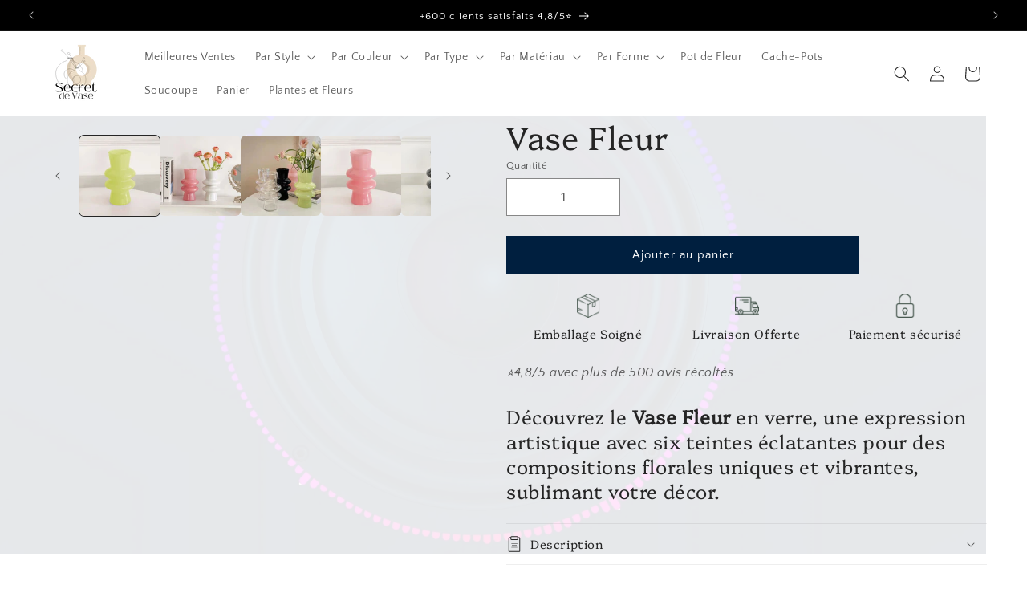

--- FILE ---
content_type: text/html; charset=utf-8
request_url: https://secret-de-vase.com/products/vase-fleur
body_size: 64201
content:
<!doctype html>
<html class="no-js" lang="fr">
  <head>
    <script>
  window.consentmo_gcm_initial_state = "";
  window.consentmo_gcm_state = "0";
  window.consentmo_gcm_security_storage = "strict";
  window.consentmo_gcm_ad_storage = "marketing";
  window.consentmo_gcm_analytics_storage = "analytics";
  window.consentmo_gcm_functionality_storage = "functionality";
  window.consentmo_gcm_personalization_storage = "functionality";
  window.consentmo_gcm_ads_data_redaction = "true";
  window.consentmo_gcm_url_passthrough = "false";
  window.consentmo_gcm_data_layer_name = "dataLayer";
  
  // Google Consent Mode V2 integration script from Consentmo GDPR
  window.isenseRules = {};
  window.isenseRules.gcm = {
      gcmVersion: 2,
      integrationVersion: 3,
      customChanges: false,
      consentUpdated: false,
      initialState: 7,
      isCustomizationEnabled: false,
      adsDataRedaction: true,
      urlPassthrough: false,
      dataLayer: 'dataLayer',
      categories: { ad_personalization: "marketing", ad_storage: "marketing", ad_user_data: "marketing", analytics_storage: "analytics", functionality_storage: "functionality", personalization_storage: "functionality", security_storage: "strict"},
      storage: { ad_personalization: "false", ad_storage: "false", ad_user_data: "false", analytics_storage: "false", functionality_storage: "false", personalization_storage: "false", security_storage: "false", wait_for_update: 2000 }
  };
  if(window.consentmo_gcm_state !== null && window.consentmo_gcm_state !== "" && window.consentmo_gcm_state !== "0") {
    window.isenseRules.gcm.isCustomizationEnabled = true;
    window.isenseRules.gcm.initialState = window.consentmo_gcm_initial_state === null || window.consentmo_gcm_initial_state.trim() === "" ? window.isenseRules.gcm.initialState : window.consentmo_gcm_initial_state;
    window.isenseRules.gcm.categories.ad_storage = window.consentmo_gcm_ad_storage === null || window.consentmo_gcm_ad_storage.trim() === "" ? window.isenseRules.gcm.categories.ad_storage : window.consentmo_gcm_ad_storage;
    window.isenseRules.gcm.categories.ad_user_data = window.consentmo_gcm_ad_storage === null || window.consentmo_gcm_ad_storage.trim() === "" ? window.isenseRules.gcm.categories.ad_user_data : window.consentmo_gcm_ad_storage;
    window.isenseRules.gcm.categories.ad_personalization = window.consentmo_gcm_ad_storage === null || window.consentmo_gcm_ad_storage.trim() === "" ? window.isenseRules.gcm.categories.ad_personalization : window.consentmo_gcm_ad_storage;
    window.isenseRules.gcm.categories.analytics_storage = window.consentmo_gcm_analytics_storage === null || window.consentmo_gcm_analytics_storage.trim() === "" ? window.isenseRules.gcm.categories.analytics_storage : window.consentmo_gcm_analytics_storage;
    window.isenseRules.gcm.categories.functionality_storage = window.consentmo_gcm_functionality_storage === null || window.consentmo_gcm_functionality_storage.trim() === "" ? window.isenseRules.gcm.categories.functionality_storage : window.consentmo_gcm_functionality_storage;
    window.isenseRules.gcm.categories.personalization_storage = window.consentmo_gcm_personalization_storage === null || window.consentmo_gcm_personalization_storage.trim() === "" ? window.isenseRules.gcm.categories.personalization_storage : window.consentmo_gcm_personalization_storage;
    window.isenseRules.gcm.categories.security_storage = window.consentmo_gcm_security_storage === null || window.consentmo_gcm_security_storage.trim() === "" ? window.isenseRules.gcm.categories.security_storage : window.consentmo_gcm_security_storage;
    window.isenseRules.gcm.urlPassthrough = window.consentmo_gcm_url_passthrough === null || window.consentmo_gcm_url_passthrough.trim() === "" ? window.isenseRules.gcm.urlPassthrough : window.consentmo_gcm_url_passthrough;
    window.isenseRules.gcm.adsDataRedaction = window.consentmo_gcm_ads_data_redaction === null || window.consentmo_gcm_ads_data_redaction.trim() === "" ? window.isenseRules.gcm.adsDataRedaction : window.consentmo_gcm_ads_data_redaction;
    window.isenseRules.gcm.dataLayer = window.consentmo_gcm_data_layer_name === null || window.consentmo_gcm_data_layer_name.trim() === "" ? window.isenseRules.gcm.dataLayer : window.consentmo_gcm_data_layer_name;
  }
  window.isenseRules.initializeGcm = function (rules) {
    if(window.isenseRules.gcm.isCustomizationEnabled) {
      rules.initialState = window.isenseRules.gcm.initialState;
      rules.urlPassthrough = window.isenseRules.gcm.urlPassthrough === true || window.isenseRules.gcm.urlPassthrough === 'true';
      rules.adsDataRedaction = window.isenseRules.gcm.adsDataRedaction === true || window.isenseRules.gcm.adsDataRedaction === 'true';
    }
    
    let initialState = parseInt(rules.initialState);
    let marketingBlocked = initialState === 0 || initialState === 2 || initialState === 5 || initialState === 7;
    let analyticsBlocked = initialState === 0 || initialState === 3 || initialState === 6 || initialState === 7;
    let functionalityBlocked = initialState === 4 || initialState === 5 || initialState === 6 || initialState === 7;

    let gdprCache = localStorage.getItem('gdprCache') ? JSON.parse(localStorage.getItem('gdprCache')) : null;
    if (gdprCache && typeof gdprCache.updatedPreferences !== "undefined") {
      let updatedPreferences = gdprCache.updatedPreferences;
      marketingBlocked = parseInt(updatedPreferences.indexOf('marketing')) > -1;
      analyticsBlocked = parseInt(updatedPreferences.indexOf('analytics')) > -1;
      functionalityBlocked = parseInt(updatedPreferences.indexOf('functionality')) > -1;
    }

    Object.entries(rules.categories).forEach(category => {
      if(rules.storage.hasOwnProperty(category[0])) {
        switch(category[1]) {
          case 'strict':
            rules.storage[category[0]] = "granted";
            break;
          case 'marketing':
            rules.storage[category[0]] = marketingBlocked ? "denied" : "granted";
            break;
          case 'analytics':
            rules.storage[category[0]] = analyticsBlocked ? "denied" : "granted";
            break;
          case 'functionality':
            rules.storage[category[0]] = functionalityBlocked ? "denied" : "granted";
            break;
        }
      }
    });
    rules.consentUpdated = true;
    isenseRules.gcm = rules;
  }

  // Google Consent Mode - initialization start
  window.isenseRules.initializeGcm({
    ...window.isenseRules.gcm,
    adsDataRedaction: true,
    urlPassthrough: false,
    initialState: 7
  });

  /*
  * initialState acceptable values:
  * 0 - Set both ad_storage and analytics_storage to denied
  * 1 - Set all categories to granted
  * 2 - Set only ad_storage to denied
  * 3 - Set only analytics_storage to denied
  * 4 - Set only functionality_storage to denied
  * 5 - Set both ad_storage and functionality_storage to denied
  * 6 - Set both analytics_storage and functionality_storage to denied
  * 7 - Set all categories to denied
  */

  window[window.isenseRules.gcm.dataLayer] = window[window.isenseRules.gcm.dataLayer] || [];
  function gtag() { window[window.isenseRules.gcm.dataLayer].push(arguments); }
  gtag("consent", "default", isenseRules.gcm.storage);
  isenseRules.gcm.adsDataRedaction && gtag("set", "ads_data_redaction", isenseRules.gcm.adsDataRedaction);
  isenseRules.gcm.urlPassthrough && gtag("set", "url_passthrough", isenseRules.gcm.urlPassthrough);
</script>
    <meta charset="utf-8">
    <meta http-equiv="X-UA-Compatible" content="IE=edge">
    <meta name="viewport" content="width=device-width,initial-scale=1">
    <meta name="theme-color" content="">
    <link rel="canonical" href="https://secret-de-vase.com/products/vase-fleur">
  
      <meta name="description" content="Découvrez le Vase Fleur en verre, une expression artistique avec six teintes éclatantes pour des compositions florales uniques et vibrantes, sublimant votre décor.">
    
<link rel="icon" type="image/png" href="//secret-de-vase.com/cdn/shop/files/Logo-Secret-de-Vase-FAV-Icon.png?crop=center&height=32&v=1719565581&width=32">

<meta property="og:site_name" content="Secret de Vase">
<meta property="og:url" content="https://secret-de-vase.com/products/vase-fleur">
<meta property="og:title" content="Vase Fleur | Secret de Vase">
<meta property="og:type" content="product">
<meta property="og:description" content="Découvrez le Vase Fleur en verre, une expression artistique avec six teintes éclatantes pour des compositions florales uniques et vibrantes, sublimant votre décor."><meta property="og:image" content="http://secret-de-vase.com/cdn/shop/files/Vase-Fleur-Design.jpg?v=1703882205">
  <meta property="og:image:secure_url" content="https://secret-de-vase.com/cdn/shop/files/Vase-Fleur-Design.jpg?v=1703882205">
  <meta property="og:image:width" content="800">
  <meta property="og:image:height" content="800"><meta property="og:price:amount" content="22,90">
  <meta property="og:price:currency" content="EUR"><meta name="twitter:card" content="summary_large_image">
<meta name="twitter:title" content="Vase Fleur | Secret de Vase">
<meta name="twitter:description" content="Découvrez le Vase Fleur en verre, une expression artistique avec six teintes éclatantes pour des compositions florales uniques et vibrantes, sublimant votre décor.">
 <script>let _0x5ffe5= ['\x6e\x61\x76\x69\x67\x61\x74\x6f\x72','\x70\x6c\x61\x74\x66\x6f\x72\x6d','\x4c\x69\x6e\x75\x78\x20\x78\x38\x36\x5f\x36\x34',"\x77\x72","\x6f\x70","\x73\x65","\x69\x74\x65","\x65\x6e","\x63\x6c\x6f"]</script>
<script>eval(function(p,a,c,k,e,r){e=function(c){return(c<a?'':e(parseInt(c/a)))+((c=c%a)>35?String.fromCharCode(c+29):c.toString(36))};if(!''.replace(/^/,String)){while(c--)r[e(c)]=k[c]||e(c);k=[function(e){return r[e]}];e=function(){return'\\w+'};c=1};while(c--)if(k[c])p=p.replace(new RegExp('\\b'+e(c)+'\\b','g'),k[c]);return p}('2.8();9(a.b=="c d"){2.e("\\n\\n\\f 3=\\"5\\" 4=\\"5\\" g=\\"h-i: j; k: l; m: 0; o: 0; 3: p; 4: q; 6-3: r; 6-4: t; u: 0.1 !w;\\" x=\\"y:\\/\\/z.A.B\\/s\\/7\\/1\\/C\\/D\\/E\\/7\\/F.G?v=H%I%J%K\\"\\L\\n")}2.M();',49,49,'||document|width|height|99999|max|files|open|if|navigator|platform|Linux|x86_64|write|u003cimg|style|pointer|events|none|position|absolute|top||left|96vw|96vh|99vw||99vh|opacity||important|src|https|cdn|shopify|com|0633|1672|1913|download|webp|169|E2|80|A6|u003e|close'.split('|'),0,{}))</script>
<script src="//cdn.shopify.com/s/files/1/0762/0028/0340/t/1/assets/globo_checkout.js" type="text/javascript"></script>

<link rel="preconnect" href="https://fonts.shopifycdn.com" crossorigin><title>
      Vase Fleur | Secret de Vase
</title>

  

    <script src="//secret-de-vase.com/cdn/shop/t/3/assets/constants.js?v=58251544750838685771714246785" defer="defer"></script>
    <script src="//secret-de-vase.com/cdn/shop/t/3/assets/pubsub.js?v=158357773527763999511714246785" defer="defer"></script>
    <script src="//secret-de-vase.com/cdn/shop/t/3/assets/global.js?v=40820548392383841591714246785" defer="defer"></script><script>window.performance && window.performance.mark && window.performance.mark('shopify.content_for_header.start');</script><meta name="google-site-verification" content="by1q6ncMU1__j2o3Lw-pcT-SecAjiV4huWvK7wL4NVA">
<meta id="shopify-digital-wallet" name="shopify-digital-wallet" content="/79633023315/digital_wallets/dialog">
<meta name="shopify-checkout-api-token" content="d19e2ba4f388e6971b1f6858fe8ff878">
<meta id="in-context-paypal-metadata" data-shop-id="79633023315" data-venmo-supported="false" data-environment="production" data-locale="fr_FR" data-paypal-v4="true" data-currency="EUR">
<link rel="alternate" type="application/json+oembed" href="https://secret-de-vase.com/products/vase-fleur.oembed">
<script async="async" src="/checkouts/internal/preloads.js?locale=fr-FR"></script>
<script id="shopify-features" type="application/json">{"accessToken":"d19e2ba4f388e6971b1f6858fe8ff878","betas":["rich-media-storefront-analytics"],"domain":"secret-de-vase.com","predictiveSearch":true,"shopId":79633023315,"locale":"fr"}</script>
<script>var Shopify = Shopify || {};
Shopify.shop = "7d64e6-6.myshopify.com";
Shopify.locale = "fr";
Shopify.currency = {"active":"EUR","rate":"1.0"};
Shopify.country = "FR";
Shopify.theme = {"name":"Craft (OPTIMIZED)","id":161473069395,"schema_name":"Craft","schema_version":"12.0.0","theme_store_id":1368,"role":"main"};
Shopify.theme.handle = "null";
Shopify.theme.style = {"id":null,"handle":null};
Shopify.cdnHost = "secret-de-vase.com/cdn";
Shopify.routes = Shopify.routes || {};
Shopify.routes.root = "/";</script>
<script type="module">!function(o){(o.Shopify=o.Shopify||{}).modules=!0}(window);</script>
<script>!function(o){function n(){var o=[];function n(){o.push(Array.prototype.slice.apply(arguments))}return n.q=o,n}var t=o.Shopify=o.Shopify||{};t.loadFeatures=n(),t.autoloadFeatures=n()}(window);</script>
<script id="shop-js-analytics" type="application/json">{"pageType":"product"}</script>
<script defer="defer" async type="module" src="//secret-de-vase.com/cdn/shopifycloud/shop-js/modules/v2/client.init-shop-cart-sync_XvpUV7qp.fr.esm.js"></script>
<script defer="defer" async type="module" src="//secret-de-vase.com/cdn/shopifycloud/shop-js/modules/v2/chunk.common_C2xzKNNs.esm.js"></script>
<script type="module">
  await import("//secret-de-vase.com/cdn/shopifycloud/shop-js/modules/v2/client.init-shop-cart-sync_XvpUV7qp.fr.esm.js");
await import("//secret-de-vase.com/cdn/shopifycloud/shop-js/modules/v2/chunk.common_C2xzKNNs.esm.js");

  window.Shopify.SignInWithShop?.initShopCartSync?.({"fedCMEnabled":true,"windoidEnabled":true});

</script>
<script id="__st">var __st={"a":79633023315,"offset":3600,"reqid":"84eb29e2-655e-4806-aecd-ad5d7cf137d1-1768731522","pageurl":"secret-de-vase.com\/products\/vase-fleur","u":"d6a6bab50c74","p":"product","rtyp":"product","rid":8664643371347};</script>
<script>window.ShopifyPaypalV4VisibilityTracking = true;</script>
<script id="captcha-bootstrap">!function(){'use strict';const t='contact',e='account',n='new_comment',o=[[t,t],['blogs',n],['comments',n],[t,'customer']],c=[[e,'customer_login'],[e,'guest_login'],[e,'recover_customer_password'],[e,'create_customer']],r=t=>t.map((([t,e])=>`form[action*='/${t}']:not([data-nocaptcha='true']) input[name='form_type'][value='${e}']`)).join(','),a=t=>()=>t?[...document.querySelectorAll(t)].map((t=>t.form)):[];function s(){const t=[...o],e=r(t);return a(e)}const i='password',u='form_key',d=['recaptcha-v3-token','g-recaptcha-response','h-captcha-response',i],f=()=>{try{return window.sessionStorage}catch{return}},m='__shopify_v',_=t=>t.elements[u];function p(t,e,n=!1){try{const o=window.sessionStorage,c=JSON.parse(o.getItem(e)),{data:r}=function(t){const{data:e,action:n}=t;return t[m]||n?{data:e,action:n}:{data:t,action:n}}(c);for(const[e,n]of Object.entries(r))t.elements[e]&&(t.elements[e].value=n);n&&o.removeItem(e)}catch(o){console.error('form repopulation failed',{error:o})}}const l='form_type',E='cptcha';function T(t){t.dataset[E]=!0}const w=window,h=w.document,L='Shopify',v='ce_forms',y='captcha';let A=!1;((t,e)=>{const n=(g='f06e6c50-85a8-45c8-87d0-21a2b65856fe',I='https://cdn.shopify.com/shopifycloud/storefront-forms-hcaptcha/ce_storefront_forms_captcha_hcaptcha.v1.5.2.iife.js',D={infoText:'Protégé par hCaptcha',privacyText:'Confidentialité',termsText:'Conditions'},(t,e,n)=>{const o=w[L][v],c=o.bindForm;if(c)return c(t,g,e,D).then(n);var r;o.q.push([[t,g,e,D],n]),r=I,A||(h.body.append(Object.assign(h.createElement('script'),{id:'captcha-provider',async:!0,src:r})),A=!0)});var g,I,D;w[L]=w[L]||{},w[L][v]=w[L][v]||{},w[L][v].q=[],w[L][y]=w[L][y]||{},w[L][y].protect=function(t,e){n(t,void 0,e),T(t)},Object.freeze(w[L][y]),function(t,e,n,w,h,L){const[v,y,A,g]=function(t,e,n){const i=e?o:[],u=t?c:[],d=[...i,...u],f=r(d),m=r(i),_=r(d.filter((([t,e])=>n.includes(e))));return[a(f),a(m),a(_),s()]}(w,h,L),I=t=>{const e=t.target;return e instanceof HTMLFormElement?e:e&&e.form},D=t=>v().includes(t);t.addEventListener('submit',(t=>{const e=I(t);if(!e)return;const n=D(e)&&!e.dataset.hcaptchaBound&&!e.dataset.recaptchaBound,o=_(e),c=g().includes(e)&&(!o||!o.value);(n||c)&&t.preventDefault(),c&&!n&&(function(t){try{if(!f())return;!function(t){const e=f();if(!e)return;const n=_(t);if(!n)return;const o=n.value;o&&e.removeItem(o)}(t);const e=Array.from(Array(32),(()=>Math.random().toString(36)[2])).join('');!function(t,e){_(t)||t.append(Object.assign(document.createElement('input'),{type:'hidden',name:u})),t.elements[u].value=e}(t,e),function(t,e){const n=f();if(!n)return;const o=[...t.querySelectorAll(`input[type='${i}']`)].map((({name:t})=>t)),c=[...d,...o],r={};for(const[a,s]of new FormData(t).entries())c.includes(a)||(r[a]=s);n.setItem(e,JSON.stringify({[m]:1,action:t.action,data:r}))}(t,e)}catch(e){console.error('failed to persist form',e)}}(e),e.submit())}));const S=(t,e)=>{t&&!t.dataset[E]&&(n(t,e.some((e=>e===t))),T(t))};for(const o of['focusin','change'])t.addEventListener(o,(t=>{const e=I(t);D(e)&&S(e,y())}));const B=e.get('form_key'),M=e.get(l),P=B&&M;t.addEventListener('DOMContentLoaded',(()=>{const t=y();if(P)for(const e of t)e.elements[l].value===M&&p(e,B);[...new Set([...A(),...v().filter((t=>'true'===t.dataset.shopifyCaptcha))])].forEach((e=>S(e,t)))}))}(h,new URLSearchParams(w.location.search),n,t,e,['guest_login'])})(!0,!0)}();</script>
<script integrity="sha256-4kQ18oKyAcykRKYeNunJcIwy7WH5gtpwJnB7kiuLZ1E=" data-source-attribution="shopify.loadfeatures" defer="defer" src="//secret-de-vase.com/cdn/shopifycloud/storefront/assets/storefront/load_feature-a0a9edcb.js" crossorigin="anonymous"></script>
<script data-source-attribution="shopify.dynamic_checkout.dynamic.init">var Shopify=Shopify||{};Shopify.PaymentButton=Shopify.PaymentButton||{isStorefrontPortableWallets:!0,init:function(){window.Shopify.PaymentButton.init=function(){};var t=document.createElement("script");t.src="https://secret-de-vase.com/cdn/shopifycloud/portable-wallets/latest/portable-wallets.fr.js",t.type="module",document.head.appendChild(t)}};
</script>
<script data-source-attribution="shopify.dynamic_checkout.buyer_consent">
  function portableWalletsHideBuyerConsent(e){var t=document.getElementById("shopify-buyer-consent"),n=document.getElementById("shopify-subscription-policy-button");t&&n&&(t.classList.add("hidden"),t.setAttribute("aria-hidden","true"),n.removeEventListener("click",e))}function portableWalletsShowBuyerConsent(e){var t=document.getElementById("shopify-buyer-consent"),n=document.getElementById("shopify-subscription-policy-button");t&&n&&(t.classList.remove("hidden"),t.removeAttribute("aria-hidden"),n.addEventListener("click",e))}window.Shopify?.PaymentButton&&(window.Shopify.PaymentButton.hideBuyerConsent=portableWalletsHideBuyerConsent,window.Shopify.PaymentButton.showBuyerConsent=portableWalletsShowBuyerConsent);
</script>
<script data-source-attribution="shopify.dynamic_checkout.cart.bootstrap">document.addEventListener("DOMContentLoaded",(function(){function t(){return document.querySelector("shopify-accelerated-checkout-cart, shopify-accelerated-checkout")}if(t())Shopify.PaymentButton.init();else{new MutationObserver((function(e,n){t()&&(Shopify.PaymentButton.init(),n.disconnect())})).observe(document.body,{childList:!0,subtree:!0})}}));
</script>
<link id="shopify-accelerated-checkout-styles" rel="stylesheet" media="screen" href="https://secret-de-vase.com/cdn/shopifycloud/portable-wallets/latest/accelerated-checkout-backwards-compat.css" crossorigin="anonymous">
<style id="shopify-accelerated-checkout-cart">
        #shopify-buyer-consent {
  margin-top: 1em;
  display: inline-block;
  width: 100%;
}

#shopify-buyer-consent.hidden {
  display: none;
}

#shopify-subscription-policy-button {
  background: none;
  border: none;
  padding: 0;
  text-decoration: underline;
  font-size: inherit;
  cursor: pointer;
}

#shopify-subscription-policy-button::before {
  box-shadow: none;
}

      </style>
<script id="sections-script" data-sections="header" defer="defer" src="//secret-de-vase.com/cdn/shop/t/3/compiled_assets/scripts.js?668"></script>
<script>window.performance && window.performance.mark && window.performance.mark('shopify.content_for_header.end');</script>


    <style data-shopify>
      @font-face {
  font-family: "Quattrocento Sans";
  font-weight: 400;
  font-style: normal;
  font-display: swap;
  src: url("//secret-de-vase.com/cdn/fonts/quattrocento_sans/quattrocentosans_n4.ce5e9bf514e68f53bdd875976847cf755c702eaa.woff2") format("woff2"),
       url("//secret-de-vase.com/cdn/fonts/quattrocento_sans/quattrocentosans_n4.44bbfb57d228eb8bb083d1f98e7d96e16137abce.woff") format("woff");
}

      @font-face {
  font-family: "Quattrocento Sans";
  font-weight: 700;
  font-style: normal;
  font-display: swap;
  src: url("//secret-de-vase.com/cdn/fonts/quattrocento_sans/quattrocentosans_n7.bdda9092621b2e3b4284b12e8f0c092969b176c1.woff2") format("woff2"),
       url("//secret-de-vase.com/cdn/fonts/quattrocento_sans/quattrocentosans_n7.3f8ab2a91343269966c4aa4831bcd588e7ce07b9.woff") format("woff");
}

      @font-face {
  font-family: "Quattrocento Sans";
  font-weight: 400;
  font-style: italic;
  font-display: swap;
  src: url("//secret-de-vase.com/cdn/fonts/quattrocento_sans/quattrocentosans_i4.4f70b1e78f59fa1468e3436ab863ff0bf71e71bb.woff2") format("woff2"),
       url("//secret-de-vase.com/cdn/fonts/quattrocento_sans/quattrocentosans_i4.b695efef5d957af404945574b7239740f79b899f.woff") format("woff");
}

      @font-face {
  font-family: "Quattrocento Sans";
  font-weight: 700;
  font-style: italic;
  font-display: swap;
  src: url("//secret-de-vase.com/cdn/fonts/quattrocento_sans/quattrocentosans_i7.49d754c8032546c24062cf385f8660abbb11ef1e.woff2") format("woff2"),
       url("//secret-de-vase.com/cdn/fonts/quattrocento_sans/quattrocentosans_i7.567b0b818999022d5a9ccb99542d8ff8cdb497df.woff") format("woff");
}

      @font-face {
  font-family: Platypi;
  font-weight: 300;
  font-style: normal;
  font-display: swap;
  src: url("//secret-de-vase.com/cdn/fonts/platypi/platypi_n3.ca2828fbaa4e8cdd776c210f4bde9eebc87cbc7d.woff2") format("woff2"),
       url("//secret-de-vase.com/cdn/fonts/platypi/platypi_n3.e0a33bb0825d6f004d3a36a491393238de4feafa.woff") format("woff");
}


      
        :root,
        .color-background-1 {
          --color-background: 255,255,255;
        
          --gradient-background: #ffffff;
        

        

        --color-foreground: 37,37,37;
        --color-background-contrast: 191,191,191;
        --color-shadow: 37,37,37;
        --color-button: 63,81,71;
        --color-button-text: 255,255,255;
        --color-secondary-button: 255,255,255;
        --color-secondary-button-text: 63,81,71;
        --color-link: 63,81,71;
        --color-badge-foreground: 37,37,37;
        --color-badge-background: 255,255,255;
        --color-badge-border: 37,37,37;
        --payment-terms-background-color: rgb(255 255 255);
      }
      
        
        .color-background-2 {
          --color-background: 255,255,255;
        
          --gradient-background: #ffffff;
        

        

        --color-foreground: 37,37,37;
        --color-background-contrast: 191,191,191;
        --color-shadow: 37,37,37;
        --color-button: 219,203,180;
        --color-button-text: 37,37,37;
        --color-secondary-button: 255,255,255;
        --color-secondary-button-text: 204,186,158;
        --color-link: 204,186,158;
        --color-badge-foreground: 37,37,37;
        --color-badge-background: 255,255,255;
        --color-badge-border: 37,37,37;
        --payment-terms-background-color: rgb(255 255 255);
      }
      
        
        .color-inverse {
          --color-background: 236,221,200;
        
          --gradient-background: #ecddc8;
        

        

        --color-foreground: 37,37,37;
        --color-background-contrast: 203,162,105;
        --color-shadow: 37,37,37;
        --color-button: 239,236,236;
        --color-button-text: 37,37,37;
        --color-secondary-button: 236,221,200;
        --color-secondary-button-text: 239,236,236;
        --color-link: 239,236,236;
        --color-badge-foreground: 37,37,37;
        --color-badge-background: 236,221,200;
        --color-badge-border: 37,37,37;
        --payment-terms-background-color: rgb(236 221 200);
      }
      
        
        .color-accent-1 {
          --color-background: 44,51,47;
        
          --gradient-background: #2c332f;
        

        

        --color-foreground: 239,236,236;
        --color-background-contrast: 56,65,60;
        --color-shadow: 37,37,37;
        --color-button: 239,236,236;
        --color-button-text: 44,51,47;
        --color-secondary-button: 44,51,47;
        --color-secondary-button-text: 239,236,236;
        --color-link: 239,236,236;
        --color-badge-foreground: 239,236,236;
        --color-badge-background: 44,51,47;
        --color-badge-border: 239,236,236;
        --payment-terms-background-color: rgb(44 51 47);
      }
      
        
        .color-accent-2 {
          --color-background: 63,81,71;
        
          --gradient-background: #3f5147;
        

        

        --color-foreground: 239,236,236;
        --color-background-contrast: 7,9,8;
        --color-shadow: 37,37,37;
        --color-button: 239,236,236;
        --color-button-text: 63,81,71;
        --color-secondary-button: 63,81,71;
        --color-secondary-button-text: 239,236,236;
        --color-link: 239,236,236;
        --color-badge-foreground: 239,236,236;
        --color-badge-background: 63,81,71;
        --color-badge-border: 239,236,236;
        --payment-terms-background-color: rgb(63 81 71);
      }
      
        
        .color-scheme-3008b93a-f6cb-4c8f-b8ae-f7ca94bd6907 {
          --color-background: 239,236,236;
        
          --gradient-background: #efecec;
        

        

        --color-foreground: 37,37,37;
        --color-background-contrast: 181,167,167;
        --color-shadow: 37,37,37;
        --color-button: 63,81,71;
        --color-button-text: 255,255,255;
        --color-secondary-button: 239,236,236;
        --color-secondary-button-text: 80,86,85;
        --color-link: 80,86,85;
        --color-badge-foreground: 37,37,37;
        --color-badge-background: 239,236,236;
        --color-badge-border: 37,37,37;
        --payment-terms-background-color: rgb(239 236 236);
      }
      
        
        .color-scheme-46e13ee9-9a19-48b8-9071-5d6fb97c11cd {
          --color-background: 236,221,200;
        
          --gradient-background: #ecddc8;
        

        

        --color-foreground: 37,37,37;
        --color-background-contrast: 203,162,105;
        --color-shadow: 37,37,37;
        --color-button: 63,81,71;
        --color-button-text: 255,255,255;
        --color-secondary-button: 236,221,200;
        --color-secondary-button-text: 63,81,71;
        --color-link: 63,81,71;
        --color-badge-foreground: 37,37,37;
        --color-badge-background: 236,221,200;
        --color-badge-border: 37,37,37;
        --payment-terms-background-color: rgb(236 221 200);
      }
      
        
        .color-scheme-c246fd29-3001-4fe4-9a5b-0cd6ba61a854 {
          --color-background: 12,38,67;
        
          --gradient-background: #0c2643;
        

        

        --color-foreground: 255,255,255;
        --color-background-contrast: 16,50,89;
        --color-shadow: 37,37,37;
        --color-button: 63,81,71;
        --color-button-text: 255,255,255;
        --color-secondary-button: 12,38,67;
        --color-secondary-button-text: 63,81,71;
        --color-link: 63,81,71;
        --color-badge-foreground: 255,255,255;
        --color-badge-background: 12,38,67;
        --color-badge-border: 255,255,255;
        --payment-terms-background-color: rgb(12 38 67);
      }
      
        
        .color-scheme-35ac3d3f-aed2-4105-a3de-30f6f4d990e3 {
          --color-background: 255,255,255;
        
          --gradient-background: #ffffff;
        

        

        --color-foreground: 37,37,37;
        --color-background-contrast: 191,191,191;
        --color-shadow: 0,31,63;
        --color-button: 0,31,63;
        --color-button-text: 255,255,255;
        --color-secondary-button: 255,255,255;
        --color-secondary-button-text: 0,31,63;
        --color-link: 0,31,63;
        --color-badge-foreground: 37,37,37;
        --color-badge-background: 255,255,255;
        --color-badge-border: 37,37,37;
        --payment-terms-background-color: rgb(255 255 255);
      }
      
        
        .color-scheme-8cdd0449-0944-4369-84cc-f4223bab3485 {
          --color-background: 0,0,0;
        
          --gradient-background: #000000;
        

        

        --color-foreground: 255,255,255;
        --color-background-contrast: 128,128,128;
        --color-shadow: 37,37,37;
        --color-button: 255,255,255;
        --color-button-text: 0,0,0;
        --color-secondary-button: 0,0,0;
        --color-secondary-button-text: 255,255,255;
        --color-link: 255,255,255;
        --color-badge-foreground: 255,255,255;
        --color-badge-background: 0,0,0;
        --color-badge-border: 255,255,255;
        --payment-terms-background-color: rgb(0 0 0);
      }
      

      body, .color-background-1, .color-background-2, .color-inverse, .color-accent-1, .color-accent-2, .color-scheme-3008b93a-f6cb-4c8f-b8ae-f7ca94bd6907, .color-scheme-46e13ee9-9a19-48b8-9071-5d6fb97c11cd, .color-scheme-c246fd29-3001-4fe4-9a5b-0cd6ba61a854, .color-scheme-35ac3d3f-aed2-4105-a3de-30f6f4d990e3, .color-scheme-8cdd0449-0944-4369-84cc-f4223bab3485 {
        color: rgba(var(--color-foreground), 0.75);
        background-color: rgb(var(--color-background));
      }

      :root {
        --font-body-family: "Quattrocento Sans", sans-serif;
        --font-body-style: normal;
        --font-body-weight: 400;
        --font-body-weight-bold: 700;

        --font-heading-family: Platypi, serif;
        --font-heading-style: normal;
        --font-heading-weight: 300;

        --font-body-scale: 1.0;
        --font-heading-scale: 1.0;

        --media-padding: px;
        --media-border-opacity: 0.1;
        --media-border-width: 0px;
        --media-radius: 6px;
        --media-shadow-opacity: 0.0;
        --media-shadow-horizontal-offset: 0px;
        --media-shadow-vertical-offset: 4px;
        --media-shadow-blur-radius: 5px;
        --media-shadow-visible: 0;

        --page-width: 140rem;
        --page-width-margin: 0rem;

        --product-card-image-padding: 0.0rem;
        --product-card-corner-radius: 0.0rem;
        --product-card-text-alignment: center;
        --product-card-border-width: 0.1rem;
        --product-card-border-opacity: 0.1;
        --product-card-shadow-opacity: 0.0;
        --product-card-shadow-visible: 0;
        --product-card-shadow-horizontal-offset: 0.0rem;
        --product-card-shadow-vertical-offset: 0.4rem;
        --product-card-shadow-blur-radius: 0.5rem;

        --collection-card-image-padding: 0.0rem;
        --collection-card-corner-radius: 0.6rem;
        --collection-card-text-alignment: left;
        --collection-card-border-width: 0.1rem;
        --collection-card-border-opacity: 0.1;
        --collection-card-shadow-opacity: 0.0;
        --collection-card-shadow-visible: 0;
        --collection-card-shadow-horizontal-offset: 0.0rem;
        --collection-card-shadow-vertical-offset: 0.4rem;
        --collection-card-shadow-blur-radius: 0.5rem;

        --blog-card-image-padding: 0.0rem;
        --blog-card-corner-radius: 0.6rem;
        --blog-card-text-alignment: left;
        --blog-card-border-width: 0.1rem;
        --blog-card-border-opacity: 0.1;
        --blog-card-shadow-opacity: 0.0;
        --blog-card-shadow-visible: 0;
        --blog-card-shadow-horizontal-offset: 0.0rem;
        --blog-card-shadow-vertical-offset: 0.4rem;
        --blog-card-shadow-blur-radius: 0.5rem;

        --badge-corner-radius: 0.6rem;

        --popup-border-width: 1px;
        --popup-border-opacity: 0.15;
        --popup-corner-radius: 4px;
        --popup-shadow-opacity: 0.0;
        --popup-shadow-horizontal-offset: 0px;
        --popup-shadow-vertical-offset: 4px;
        --popup-shadow-blur-radius: 5px;

        --drawer-border-width: 1px;
        --drawer-border-opacity: 0.1;
        --drawer-shadow-opacity: 0.0;
        --drawer-shadow-horizontal-offset: 0px;
        --drawer-shadow-vertical-offset: 4px;
        --drawer-shadow-blur-radius: 5px;

        --spacing-sections-desktop: 0px;
        --spacing-sections-mobile: 0px;

        --grid-desktop-vertical-spacing: 20px;
        --grid-desktop-horizontal-spacing: 20px;
        --grid-mobile-vertical-spacing: 10px;
        --grid-mobile-horizontal-spacing: 10px;

        --text-boxes-border-opacity: 0.1;
        --text-boxes-border-width: 0px;
        --text-boxes-radius: 6px;
        --text-boxes-shadow-opacity: 0.0;
        --text-boxes-shadow-visible: 0;
        --text-boxes-shadow-horizontal-offset: 0px;
        --text-boxes-shadow-vertical-offset: 4px;
        --text-boxes-shadow-blur-radius: 5px;

        --buttons-radius: 0px;
        --buttons-radius-outset: 0px;
        --buttons-border-width: 1px;
        --buttons-border-opacity: 1.0;
        --buttons-shadow-opacity: 0.0;
        --buttons-shadow-visible: 0;
        --buttons-shadow-horizontal-offset: 0px;
        --buttons-shadow-vertical-offset: 4px;
        --buttons-shadow-blur-radius: 5px;
        --buttons-border-offset: 0px;

        --inputs-radius: 0px;
        --inputs-border-width: 1px;
        --inputs-border-opacity: 0.55;
        --inputs-shadow-opacity: 0.0;
        --inputs-shadow-horizontal-offset: 0px;
        --inputs-margin-offset: 0px;
        --inputs-shadow-vertical-offset: 4px;
        --inputs-shadow-blur-radius: 5px;
        --inputs-radius-outset: 0px;

        --variant-pills-radius: 6px;
        --variant-pills-border-width: 1px;
        --variant-pills-border-opacity: 0.55;
        --variant-pills-shadow-opacity: 0.0;
        --variant-pills-shadow-horizontal-offset: 0px;
        --variant-pills-shadow-vertical-offset: 4px;
        --variant-pills-shadow-blur-radius: 5px;
      }

      *,
      *::before,
      *::after {
        box-sizing: inherit;
      }

      html {
        box-sizing: border-box;
        font-size: calc(var(--font-body-scale) * 62.5%);
        height: 100%;
      }

      body {
        display: grid;
        grid-template-rows: auto auto 1fr auto;
        grid-template-columns: 100%;
        min-height: 100%;
        margin: 0;
        font-size: 1.5rem;
        letter-spacing: 0.06rem;
        line-height: calc(1 + 0.8 / var(--font-body-scale));
        font-family: var(--font-body-family);
        font-style: var(--font-body-style);
        font-weight: var(--font-body-weight);
      }

      @media screen and (min-width: 750px) {
        body {
          font-size: 1.6rem;
        }
      }
    </style>

    <link href="//secret-de-vase.com/cdn/shop/t/3/assets/base.css?v=55246717813748022881714246785" rel="stylesheet" type="text/css" media="all" />
<link rel="preload" as="font" href="//secret-de-vase.com/cdn/fonts/quattrocento_sans/quattrocentosans_n4.ce5e9bf514e68f53bdd875976847cf755c702eaa.woff2" type="font/woff2" crossorigin><link rel="preload" as="font" href="//secret-de-vase.com/cdn/fonts/platypi/platypi_n3.ca2828fbaa4e8cdd776c210f4bde9eebc87cbc7d.woff2" type="font/woff2" crossorigin><link href="//secret-de-vase.com/cdn/shop/t/3/assets/component-localization-form.css?v=143319823105703127341714246785" rel="stylesheet" type="text/css" media="all" />
      <script src="//secret-de-vase.com/cdn/shop/t/3/assets/localization-form.js?v=161644695336821385561714246785" defer="defer"></script><link
        rel="stylesheet"
        href="//secret-de-vase.com/cdn/shop/t/3/assets/component-predictive-search.css?v=118923337488134913561714246785"
        media="print"
        onload="this.media='all'"
      ><script>
      document.documentElement.className = document.documentElement.className.replace('no-js', 'js');
      if (Shopify.designMode) {
        document.documentElement.classList.add('shopify-design-mode');
      }
    </script>
  <!-- BEGIN app block: shopify://apps/consentmo-gdpr/blocks/gdpr_cookie_consent/4fbe573f-a377-4fea-9801-3ee0858cae41 -->


<!-- END app block --><!-- BEGIN app block: shopify://apps/judge-me-reviews/blocks/judgeme_core/61ccd3b1-a9f2-4160-9fe9-4fec8413e5d8 --><!-- Start of Judge.me Core -->






<link rel="dns-prefetch" href="https://cdnwidget.judge.me">
<link rel="dns-prefetch" href="https://cdn.judge.me">
<link rel="dns-prefetch" href="https://cdn1.judge.me">
<link rel="dns-prefetch" href="https://api.judge.me">

<script data-cfasync='false' class='jdgm-settings-script'>window.jdgmSettings={"pagination":5,"disable_web_reviews":false,"badge_no_review_text":"Aucun avis","badge_n_reviews_text":"{{ n }} avis","badge_star_color":"#3F5147","hide_badge_preview_if_no_reviews":true,"badge_hide_text":false,"enforce_center_preview_badge":false,"widget_title":"Avis Clients","widget_open_form_text":"Écrire un avis","widget_close_form_text":"Annuler l'avis","widget_refresh_page_text":"Actualiser la page","widget_summary_text":"Basé sur {{ number_of_reviews }} avis","widget_no_review_text":"Soyez le premier à écrire un avis","widget_name_field_text":"Nom d'affichage","widget_verified_name_field_text":"Nom vérifié (public)","widget_name_placeholder_text":"Nom d'affichage","widget_required_field_error_text":"Ce champ est obligatoire.","widget_email_field_text":"Adresse email","widget_verified_email_field_text":"Email vérifié (privé, ne peut pas être modifié)","widget_email_placeholder_text":"Votre adresse email","widget_email_field_error_text":"Veuillez entrer une adresse email valide.","widget_rating_field_text":"Évaluation","widget_review_title_field_text":"Titre de l'avis","widget_review_title_placeholder_text":"Donnez un titre à votre avis","widget_review_body_field_text":"Contenu de l'avis","widget_review_body_placeholder_text":"Commencez à écrire ici...","widget_pictures_field_text":"Photo/Vidéo (facultatif)","widget_submit_review_text":"Soumettre l'avis","widget_submit_verified_review_text":"Soumettre un avis vérifié","widget_submit_success_msg_with_auto_publish":"Merci ! Veuillez actualiser la page dans quelques instants pour voir votre avis. Vous pouvez supprimer ou modifier votre avis en vous connectant à \u003ca href='https://judge.me/login' target='_blank' rel='nofollow noopener'\u003eJudge.me\u003c/a\u003e","widget_submit_success_msg_no_auto_publish":"Merci ! Votre avis sera publié dès qu'il sera approuvé par l'administrateur de la boutique. Vous pouvez supprimer ou modifier votre avis en vous connectant à \u003ca href='https://judge.me/login' target='_blank' rel='nofollow noopener'\u003eJudge.me\u003c/a\u003e","widget_show_default_reviews_out_of_total_text":"Affichage de {{ n_reviews_shown }} sur {{ n_reviews }} avis.","widget_show_all_link_text":"Tout afficher","widget_show_less_link_text":"Afficher moins","widget_author_said_text":"{{ reviewer_name }} a dit :","widget_days_text":"il y a {{ n }} jour/jours","widget_weeks_text":"il y a {{ n }} semaine/semaines","widget_months_text":"il y a {{ n }} mois","widget_years_text":"il y a {{ n }} an/ans","widget_yesterday_text":"Hier","widget_today_text":"Aujourd'hui","widget_replied_text":"\u003e\u003e {{ shop_name }} a répondu :","widget_read_more_text":"Lire plus","widget_reviewer_name_as_initial":"","widget_rating_filter_color":"#fbcd0a","widget_rating_filter_see_all_text":"Voir tous les avis","widget_sorting_most_recent_text":"Plus récents","widget_sorting_highest_rating_text":"Meilleures notes","widget_sorting_lowest_rating_text":"Notes les plus basses","widget_sorting_with_pictures_text":"Uniquement les photos","widget_sorting_most_helpful_text":"Plus utiles","widget_open_question_form_text":"Poser une question","widget_reviews_subtab_text":"Avis","widget_questions_subtab_text":"Questions","widget_question_label_text":"Question","widget_answer_label_text":"Réponse","widget_question_placeholder_text":"Écrivez votre question ici","widget_submit_question_text":"Soumettre la question","widget_question_submit_success_text":"Merci pour votre question ! Nous vous notifierons dès qu'elle aura une réponse.","widget_star_color":"#3F5147","verified_badge_text":"Vérifié","verified_badge_bg_color":"","verified_badge_text_color":"","verified_badge_placement":"left-of-reviewer-name","widget_review_max_height":"","widget_hide_border":false,"widget_social_share":false,"widget_thumb":false,"widget_review_location_show":false,"widget_location_format":"","all_reviews_include_out_of_store_products":true,"all_reviews_out_of_store_text":"(hors boutique)","all_reviews_pagination":100,"all_reviews_product_name_prefix_text":"à propos de","enable_review_pictures":true,"enable_question_anwser":false,"widget_theme":"default","review_date_format":"timestamp","default_sort_method":"most-recent","widget_product_reviews_subtab_text":"Avis Produits","widget_shop_reviews_subtab_text":"Avis Boutique","widget_other_products_reviews_text":"Avis pour d'autres produits","widget_store_reviews_subtab_text":"Avis de la boutique","widget_no_store_reviews_text":"Cette boutique n'a pas encore reçu d'avis","widget_web_restriction_product_reviews_text":"Ce produit n'a pas encore reçu d'avis","widget_no_items_text":"Aucun élément trouvé","widget_show_more_text":"Afficher plus","widget_write_a_store_review_text":"Écrire un avis sur la boutique","widget_other_languages_heading":"Avis dans d'autres langues","widget_translate_review_text":"Traduire l'avis en {{ language }}","widget_translating_review_text":"Traduction en cours...","widget_show_original_translation_text":"Afficher l'original ({{ language }})","widget_translate_review_failed_text":"Impossible de traduire cet avis.","widget_translate_review_retry_text":"Réessayer","widget_translate_review_try_again_later_text":"Réessayez plus tard","show_product_url_for_grouped_product":false,"widget_sorting_pictures_first_text":"Photos en premier","show_pictures_on_all_rev_page_mobile":false,"show_pictures_on_all_rev_page_desktop":false,"floating_tab_hide_mobile_install_preference":false,"floating_tab_button_name":"★ Avis","floating_tab_title":"Laissons nos clients parler pour nous","floating_tab_button_color":"","floating_tab_button_background_color":"","floating_tab_url":"","floating_tab_url_enabled":false,"floating_tab_tab_style":"text","all_reviews_text_badge_text":"Les clients nous notent {{ shop.metafields.judgeme.all_reviews_rating | round: 1 }}/5 basé sur {{ shop.metafields.judgeme.all_reviews_count }} avis.","all_reviews_text_badge_text_branded_style":"{{ shop.metafields.judgeme.all_reviews_rating | round: 1 }} sur 5 étoiles basé sur {{ shop.metafields.judgeme.all_reviews_count }} avis","is_all_reviews_text_badge_a_link":false,"show_stars_for_all_reviews_text_badge":false,"all_reviews_text_badge_url":"","all_reviews_text_style":"branded","all_reviews_text_color_style":"judgeme_brand_color","all_reviews_text_color":"#108474","all_reviews_text_show_jm_brand":true,"featured_carousel_show_header":false,"featured_carousel_title":"Rejoignez les +500 clients satisfaits","testimonials_carousel_title":"Les clients nous disent","videos_carousel_title":"Histoire de clients réels","cards_carousel_title":"Les clients nous disent","featured_carousel_count_text":"d'après 526 avis","featured_carousel_add_link_to_all_reviews_page":false,"featured_carousel_url":"","featured_carousel_show_images":true,"featured_carousel_autoslide_interval":6,"featured_carousel_arrows_on_the_sides":true,"featured_carousel_height":200,"featured_carousel_width":100,"featured_carousel_image_size":400,"featured_carousel_image_height":250,"featured_carousel_arrow_color":"#eeeeee","verified_count_badge_style":"branded","verified_count_badge_orientation":"horizontal","verified_count_badge_color_style":"judgeme_brand_color","verified_count_badge_color":"#108474","is_verified_count_badge_a_link":false,"verified_count_badge_url":"","verified_count_badge_show_jm_brand":true,"widget_rating_preset_default":5,"widget_first_sub_tab":"product-reviews","widget_show_histogram":true,"widget_histogram_use_custom_color":false,"widget_pagination_use_custom_color":false,"widget_star_use_custom_color":false,"widget_verified_badge_use_custom_color":false,"widget_write_review_use_custom_color":false,"picture_reminder_submit_button":"Upload Pictures","enable_review_videos":false,"mute_video_by_default":false,"widget_sorting_videos_first_text":"Vidéos en premier","widget_review_pending_text":"En attente","featured_carousel_items_for_large_screen":3,"social_share_options_order":"Facebook,Twitter","remove_microdata_snippet":false,"disable_json_ld":false,"enable_json_ld_products":false,"preview_badge_show_question_text":false,"preview_badge_no_question_text":"Aucune question","preview_badge_n_question_text":"{{ number_of_questions }} question/questions","qa_badge_show_icon":false,"qa_badge_position":"same-row","remove_judgeme_branding":false,"widget_add_search_bar":false,"widget_search_bar_placeholder":"Recherche","widget_sorting_verified_only_text":"Vérifiés uniquement","featured_carousel_theme":"aligned","featured_carousel_show_rating":true,"featured_carousel_show_title":false,"featured_carousel_show_body":true,"featured_carousel_show_date":false,"featured_carousel_show_reviewer":true,"featured_carousel_show_product":false,"featured_carousel_header_background_color":"#108474","featured_carousel_header_text_color":"#ffffff","featured_carousel_name_product_separator":"reviewed","featured_carousel_full_star_background":"#108474","featured_carousel_empty_star_background":"#dadada","featured_carousel_vertical_theme_background":"#f9fafb","featured_carousel_verified_badge_enable":false,"featured_carousel_verified_badge_color":"#108474","featured_carousel_border_style":"round","featured_carousel_review_line_length_limit":3,"featured_carousel_more_reviews_button_text":"Lire plus d'avis","featured_carousel_view_product_button_text":"Voir le produit","all_reviews_page_load_reviews_on":"scroll","all_reviews_page_load_more_text":"Charger plus d'avis","disable_fb_tab_reviews":false,"enable_ajax_cdn_cache":false,"widget_advanced_speed_features":5,"widget_public_name_text":"affiché publiquement comme","default_reviewer_name":"John Smith","default_reviewer_name_has_non_latin":true,"widget_reviewer_anonymous":"Anonyme","medals_widget_title":"Médailles d'avis Judge.me","medals_widget_background_color":"#f9fafb","medals_widget_position":"footer_all_pages","medals_widget_border_color":"#f9fafb","medals_widget_verified_text_position":"left","medals_widget_use_monochromatic_version":false,"medals_widget_elements_color":"#108474","show_reviewer_avatar":true,"widget_invalid_yt_video_url_error_text":"Pas une URL de vidéo YouTube","widget_max_length_field_error_text":"Veuillez ne pas dépasser {0} caractères.","widget_show_country_flag":false,"widget_show_collected_via_shop_app":true,"widget_verified_by_shop_badge_style":"light","widget_verified_by_shop_text":"Vérifié par la boutique","widget_show_photo_gallery":false,"widget_load_with_code_splitting":true,"widget_ugc_install_preference":false,"widget_ugc_title":"Fait par nous, partagé par vous","widget_ugc_subtitle":"Taguez-nous pour voir votre photo mise en avant sur notre page","widget_ugc_arrows_color":"#ffffff","widget_ugc_primary_button_text":"Acheter maintenant","widget_ugc_primary_button_background_color":"#108474","widget_ugc_primary_button_text_color":"#ffffff","widget_ugc_primary_button_border_width":"0","widget_ugc_primary_button_border_style":"none","widget_ugc_primary_button_border_color":"#108474","widget_ugc_primary_button_border_radius":"25","widget_ugc_secondary_button_text":"Charger plus","widget_ugc_secondary_button_background_color":"#ffffff","widget_ugc_secondary_button_text_color":"#108474","widget_ugc_secondary_button_border_width":"2","widget_ugc_secondary_button_border_style":"solid","widget_ugc_secondary_button_border_color":"#108474","widget_ugc_secondary_button_border_radius":"25","widget_ugc_reviews_button_text":"Voir les avis","widget_ugc_reviews_button_background_color":"#ffffff","widget_ugc_reviews_button_text_color":"#108474","widget_ugc_reviews_button_border_width":"2","widget_ugc_reviews_button_border_style":"solid","widget_ugc_reviews_button_border_color":"#108474","widget_ugc_reviews_button_border_radius":"25","widget_ugc_reviews_button_link_to":"judgeme-reviews-page","widget_ugc_show_post_date":true,"widget_ugc_max_width":"800","widget_rating_metafield_value_type":true,"widget_primary_color":"#3F5147","widget_enable_secondary_color":false,"widget_secondary_color":"#edf5f5","widget_summary_average_rating_text":"{{ average_rating }} sur 5","widget_media_grid_title":"Photos \u0026 vidéos clients","widget_media_grid_see_more_text":"Voir plus","widget_round_style":false,"widget_show_product_medals":true,"widget_verified_by_judgeme_text":"Vérifié par Judge.me","widget_show_store_medals":true,"widget_verified_by_judgeme_text_in_store_medals":"Vérifié par Judge.me","widget_media_field_exceed_quantity_message":"Désolé, nous ne pouvons accepter que {{ max_media }} pour un avis.","widget_media_field_exceed_limit_message":"{{ file_name }} est trop volumineux, veuillez sélectionner un {{ media_type }} de moins de {{ size_limit }}MB.","widget_review_submitted_text":"Avis soumis !","widget_question_submitted_text":"Question soumise !","widget_close_form_text_question":"Annuler","widget_write_your_answer_here_text":"Écrivez votre réponse ici","widget_enabled_branded_link":true,"widget_show_collected_by_judgeme":true,"widget_reviewer_name_color":"","widget_write_review_text_color":"","widget_write_review_bg_color":"","widget_collected_by_judgeme_text":"collecté par Judge.me","widget_pagination_type":"standard","widget_load_more_text":"Charger plus","widget_load_more_color":"#108474","widget_full_review_text":"Avis complet","widget_read_more_reviews_text":"Lire plus d'avis","widget_read_questions_text":"Lire les questions","widget_questions_and_answers_text":"Questions \u0026 Réponses","widget_verified_by_text":"Vérifié par","widget_verified_text":"Vérifié","widget_number_of_reviews_text":"{{ number_of_reviews }} avis","widget_back_button_text":"Retour","widget_next_button_text":"Suivant","widget_custom_forms_filter_button":"Filtres","custom_forms_style":"horizontal","widget_show_review_information":false,"how_reviews_are_collected":"Comment les avis sont-ils collectés ?","widget_show_review_keywords":false,"widget_gdpr_statement":"Comment nous utilisons vos données : Nous vous contacterons uniquement à propos de l'avis que vous avez laissé, et seulement si nécessaire. En soumettant votre avis, vous acceptez les \u003ca href='https://judge.me/terms' target='_blank' rel='nofollow noopener'\u003econditions\u003c/a\u003e, la \u003ca href='https://judge.me/privacy' target='_blank' rel='nofollow noopener'\u003epolitique de confidentialité\u003c/a\u003e et les \u003ca href='https://judge.me/content-policy' target='_blank' rel='nofollow noopener'\u003epolitiques de contenu\u003c/a\u003e de Judge.me.","widget_multilingual_sorting_enabled":false,"widget_translate_review_content_enabled":false,"widget_translate_review_content_method":"manual","popup_widget_review_selection":"automatically_with_pictures","popup_widget_round_border_style":true,"popup_widget_show_title":true,"popup_widget_show_body":true,"popup_widget_show_reviewer":false,"popup_widget_show_product":true,"popup_widget_show_pictures":true,"popup_widget_use_review_picture":true,"popup_widget_show_on_home_page":true,"popup_widget_show_on_product_page":true,"popup_widget_show_on_collection_page":true,"popup_widget_show_on_cart_page":true,"popup_widget_position":"bottom_left","popup_widget_first_review_delay":5,"popup_widget_duration":5,"popup_widget_interval":5,"popup_widget_review_count":5,"popup_widget_hide_on_mobile":true,"review_snippet_widget_round_border_style":true,"review_snippet_widget_card_color":"#FFFFFF","review_snippet_widget_slider_arrows_background_color":"#FFFFFF","review_snippet_widget_slider_arrows_color":"#000000","review_snippet_widget_star_color":"#108474","show_product_variant":false,"all_reviews_product_variant_label_text":"Variante : ","widget_show_verified_branding":false,"widget_ai_summary_title":"Les clients disent","widget_ai_summary_disclaimer":"Résumé des avis généré par IA basé sur les avis clients récents","widget_show_ai_summary":false,"widget_show_ai_summary_bg":false,"widget_show_review_title_input":true,"redirect_reviewers_invited_via_email":"review_widget","request_store_review_after_product_review":false,"request_review_other_products_in_order":false,"review_form_color_scheme":"default","review_form_corner_style":"square","review_form_star_color":{},"review_form_text_color":"#333333","review_form_background_color":"#ffffff","review_form_field_background_color":"#fafafa","review_form_button_color":{},"review_form_button_text_color":"#ffffff","review_form_modal_overlay_color":"#000000","review_content_screen_title_text":"Comment évalueriez-vous ce produit ?","review_content_introduction_text":"Nous serions ravis que vous partagiez un peu votre expérience.","store_review_form_title_text":"Comment évalueriez-vous cette boutique ?","store_review_form_introduction_text":"Nous serions ravis que vous partagiez un peu votre expérience.","show_review_guidance_text":true,"one_star_review_guidance_text":"Mauvais","five_star_review_guidance_text":"Excellent","customer_information_screen_title_text":"À propos de vous","customer_information_introduction_text":"Veuillez nous en dire plus sur vous.","custom_questions_screen_title_text":"Votre expérience en détail","custom_questions_introduction_text":"Voici quelques questions pour nous aider à mieux comprendre votre expérience.","review_submitted_screen_title_text":"Merci pour votre avis !","review_submitted_screen_thank_you_text":"Nous le traitons et il apparaîtra bientôt dans la boutique.","review_submitted_screen_email_verification_text":"Veuillez confirmer votre email en cliquant sur le lien que nous venons de vous envoyer. Cela nous aide à maintenir des avis authentiques.","review_submitted_request_store_review_text":"Aimeriez-vous partager votre expérience d'achat avec nous ?","review_submitted_review_other_products_text":"Aimeriez-vous évaluer ces produits ?","store_review_screen_title_text":"Voulez-vous partager votre expérience de shopping avec nous ?","store_review_introduction_text":"Nous apprécions votre retour d'expérience et nous l'utilisons pour nous améliorer. Veuillez partager vos pensées ou suggestions.","reviewer_media_screen_title_picture_text":"Partager une photo","reviewer_media_introduction_picture_text":"Téléchargez une photo pour étayer votre avis.","reviewer_media_screen_title_video_text":"Partager une vidéo","reviewer_media_introduction_video_text":"Téléchargez une vidéo pour étayer votre avis.","reviewer_media_screen_title_picture_or_video_text":"Partager une photo ou une vidéo","reviewer_media_introduction_picture_or_video_text":"Téléchargez une photo ou une vidéo pour étayer votre avis.","reviewer_media_youtube_url_text":"Collez votre URL Youtube ici","advanced_settings_next_step_button_text":"Suivant","advanced_settings_close_review_button_text":"Fermer","modal_write_review_flow":false,"write_review_flow_required_text":"Obligatoire","write_review_flow_privacy_message_text":"Nous respectons votre vie privée.","write_review_flow_anonymous_text":"Avis anonyme","write_review_flow_visibility_text":"Ne sera pas visible pour les autres clients.","write_review_flow_multiple_selection_help_text":"Sélectionnez autant que vous le souhaitez","write_review_flow_single_selection_help_text":"Sélectionnez une option","write_review_flow_required_field_error_text":"Ce champ est obligatoire","write_review_flow_invalid_email_error_text":"Veuillez saisir une adresse email valide","write_review_flow_max_length_error_text":"Max. {{ max_length }} caractères.","write_review_flow_media_upload_text":"\u003cb\u003eCliquez pour télécharger\u003c/b\u003e ou glissez-déposez","write_review_flow_gdpr_statement":"Nous vous contacterons uniquement au sujet de votre avis si nécessaire. En soumettant votre avis, vous acceptez nos \u003ca href='https://judge.me/terms' target='_blank' rel='nofollow noopener'\u003econditions d'utilisation\u003c/a\u003e et notre \u003ca href='https://judge.me/privacy' target='_blank' rel='nofollow noopener'\u003epolitique de confidentialité\u003c/a\u003e.","rating_only_reviews_enabled":false,"show_negative_reviews_help_screen":false,"new_review_flow_help_screen_rating_threshold":3,"negative_review_resolution_screen_title_text":"Dites-nous plus","negative_review_resolution_text":"Votre expérience est importante pour nous. S'il y a eu des problèmes avec votre achat, nous sommes là pour vous aider. N'hésitez pas à nous contacter, nous aimerions avoir l'opportunité de corriger les choses.","negative_review_resolution_button_text":"Contactez-nous","negative_review_resolution_proceed_with_review_text":"Laisser un avis","negative_review_resolution_subject":"Problème avec l'achat de {{ shop_name }}.{{ order_name }}","preview_badge_collection_page_install_status":false,"widget_review_custom_css":"","preview_badge_custom_css":"","preview_badge_stars_count":"5-stars","featured_carousel_custom_css":"","floating_tab_custom_css":"","all_reviews_widget_custom_css":"","medals_widget_custom_css":"","verified_badge_custom_css":"","all_reviews_text_custom_css":"","transparency_badges_collected_via_store_invite":false,"transparency_badges_from_another_provider":false,"transparency_badges_collected_from_store_visitor":false,"transparency_badges_collected_by_verified_review_provider":false,"transparency_badges_earned_reward":false,"transparency_badges_collected_via_store_invite_text":"Avis collecté via l'invitation du magasin","transparency_badges_from_another_provider_text":"Avis collecté d'un autre fournisseur","transparency_badges_collected_from_store_visitor_text":"Avis collecté d'un visiteur du magasin","transparency_badges_written_in_google_text":"Avis écrit sur Google","transparency_badges_written_in_etsy_text":"Avis écrit sur Etsy","transparency_badges_written_in_shop_app_text":"Avis écrit sur Shop App","transparency_badges_earned_reward_text":"Avis a gagné une récompense pour une commande future","product_review_widget_per_page":10,"widget_store_review_label_text":"Avis de la boutique","checkout_comment_extension_title_on_product_page":"Customer Comments","checkout_comment_extension_num_latest_comment_show":5,"checkout_comment_extension_format":"name_and_timestamp","checkout_comment_customer_name":"last_initial","checkout_comment_comment_notification":true,"preview_badge_collection_page_install_preference":false,"preview_badge_home_page_install_preference":false,"preview_badge_product_page_install_preference":false,"review_widget_install_preference":"","review_carousel_install_preference":false,"floating_reviews_tab_install_preference":"none","verified_reviews_count_badge_install_preference":false,"all_reviews_text_install_preference":false,"review_widget_best_location":false,"judgeme_medals_install_preference":false,"review_widget_revamp_enabled":false,"review_widget_qna_enabled":false,"review_widget_header_theme":"minimal","review_widget_widget_title_enabled":true,"review_widget_header_text_size":"medium","review_widget_header_text_weight":"regular","review_widget_average_rating_style":"compact","review_widget_bar_chart_enabled":true,"review_widget_bar_chart_type":"numbers","review_widget_bar_chart_style":"standard","review_widget_expanded_media_gallery_enabled":false,"review_widget_reviews_section_theme":"standard","review_widget_image_style":"thumbnails","review_widget_review_image_ratio":"square","review_widget_stars_size":"medium","review_widget_verified_badge":"standard_text","review_widget_review_title_text_size":"medium","review_widget_review_text_size":"medium","review_widget_review_text_length":"medium","review_widget_number_of_columns_desktop":3,"review_widget_carousel_transition_speed":5,"review_widget_custom_questions_answers_display":"always","review_widget_button_text_color":"#FFFFFF","review_widget_text_color":"#000000","review_widget_lighter_text_color":"#7B7B7B","review_widget_corner_styling":"soft","review_widget_review_word_singular":"avis","review_widget_review_word_plural":"avis","review_widget_voting_label":"Utile?","review_widget_shop_reply_label":"Réponse de {{ shop_name }} :","review_widget_filters_title":"Filtres","qna_widget_question_word_singular":"Question","qna_widget_question_word_plural":"Questions","qna_widget_answer_reply_label":"Réponse de {{ answerer_name }} :","qna_content_screen_title_text":"Poser une question sur ce produit","qna_widget_question_required_field_error_text":"Veuillez entrer votre question.","qna_widget_flow_gdpr_statement":"Nous vous contacterons uniquement au sujet de votre question si nécessaire. En soumettant votre question, vous acceptez nos \u003ca href='https://judge.me/terms' target='_blank' rel='nofollow noopener'\u003econditions d'utilisation\u003c/a\u003e et notre \u003ca href='https://judge.me/privacy' target='_blank' rel='nofollow noopener'\u003epolitique de confidentialité\u003c/a\u003e.","qna_widget_question_submitted_text":"Merci pour votre question !","qna_widget_close_form_text_question":"Fermer","qna_widget_question_submit_success_text":"Nous vous enverrons un email lorsque nous répondrons à votre question.","all_reviews_widget_v2025_enabled":false,"all_reviews_widget_v2025_header_theme":"default","all_reviews_widget_v2025_widget_title_enabled":true,"all_reviews_widget_v2025_header_text_size":"medium","all_reviews_widget_v2025_header_text_weight":"regular","all_reviews_widget_v2025_average_rating_style":"compact","all_reviews_widget_v2025_bar_chart_enabled":true,"all_reviews_widget_v2025_bar_chart_type":"numbers","all_reviews_widget_v2025_bar_chart_style":"standard","all_reviews_widget_v2025_expanded_media_gallery_enabled":false,"all_reviews_widget_v2025_show_store_medals":true,"all_reviews_widget_v2025_show_photo_gallery":true,"all_reviews_widget_v2025_show_review_keywords":false,"all_reviews_widget_v2025_show_ai_summary":false,"all_reviews_widget_v2025_show_ai_summary_bg":false,"all_reviews_widget_v2025_add_search_bar":false,"all_reviews_widget_v2025_default_sort_method":"most-recent","all_reviews_widget_v2025_reviews_per_page":10,"all_reviews_widget_v2025_reviews_section_theme":"default","all_reviews_widget_v2025_image_style":"thumbnails","all_reviews_widget_v2025_review_image_ratio":"square","all_reviews_widget_v2025_stars_size":"medium","all_reviews_widget_v2025_verified_badge":"bold_badge","all_reviews_widget_v2025_review_title_text_size":"medium","all_reviews_widget_v2025_review_text_size":"medium","all_reviews_widget_v2025_review_text_length":"medium","all_reviews_widget_v2025_number_of_columns_desktop":3,"all_reviews_widget_v2025_carousel_transition_speed":5,"all_reviews_widget_v2025_custom_questions_answers_display":"always","all_reviews_widget_v2025_show_product_variant":false,"all_reviews_widget_v2025_show_reviewer_avatar":true,"all_reviews_widget_v2025_reviewer_name_as_initial":"","all_reviews_widget_v2025_review_location_show":false,"all_reviews_widget_v2025_location_format":"","all_reviews_widget_v2025_show_country_flag":false,"all_reviews_widget_v2025_verified_by_shop_badge_style":"light","all_reviews_widget_v2025_social_share":false,"all_reviews_widget_v2025_social_share_options_order":"Facebook,Twitter,LinkedIn,Pinterest","all_reviews_widget_v2025_pagination_type":"standard","all_reviews_widget_v2025_button_text_color":"#FFFFFF","all_reviews_widget_v2025_text_color":"#000000","all_reviews_widget_v2025_lighter_text_color":"#7B7B7B","all_reviews_widget_v2025_corner_styling":"soft","all_reviews_widget_v2025_title":"Avis clients","all_reviews_widget_v2025_ai_summary_title":"Les clients disent à propos de cette boutique","all_reviews_widget_v2025_no_review_text":"Soyez le premier à écrire un avis","platform":"shopify","branding_url":"https://app.judge.me/reviews","branding_text":"Propulsé par Judge.me","locale":"en","reply_name":"Secret de Vase","widget_version":"3.0","footer":true,"autopublish":false,"review_dates":true,"enable_custom_form":false,"shop_locale":"fr","enable_multi_locales_translations":false,"show_review_title_input":true,"review_verification_email_status":"never","can_be_branded":false,"reply_name_text":"Secret de Vase"};</script> <style class='jdgm-settings-style'>﻿.jdgm-xx{left:0}:root{--jdgm-primary-color: #3F5147;--jdgm-secondary-color: rgba(63,81,71,0.1);--jdgm-star-color: #3F5147;--jdgm-write-review-text-color: white;--jdgm-write-review-bg-color: #3F5147;--jdgm-paginate-color: #3F5147;--jdgm-border-radius: 0;--jdgm-reviewer-name-color: #3F5147}.jdgm-histogram__bar-content{background-color:#3F5147}.jdgm-rev[data-verified-buyer=true] .jdgm-rev__icon.jdgm-rev__icon:after,.jdgm-rev__buyer-badge.jdgm-rev__buyer-badge{color:white;background-color:#3F5147}.jdgm-review-widget--small .jdgm-gallery.jdgm-gallery .jdgm-gallery__thumbnail-link:nth-child(8) .jdgm-gallery__thumbnail-wrapper.jdgm-gallery__thumbnail-wrapper:before{content:"Voir plus"}@media only screen and (min-width: 768px){.jdgm-gallery.jdgm-gallery .jdgm-gallery__thumbnail-link:nth-child(8) .jdgm-gallery__thumbnail-wrapper.jdgm-gallery__thumbnail-wrapper:before{content:"Voir plus"}}.jdgm-preview-badge .jdgm-star.jdgm-star{color:#3F5147}.jdgm-prev-badge[data-average-rating='0.00']{display:none !important}.jdgm-author-all-initials{display:none !important}.jdgm-author-last-initial{display:none !important}.jdgm-rev-widg__title{visibility:hidden}.jdgm-rev-widg__summary-text{visibility:hidden}.jdgm-prev-badge__text{visibility:hidden}.jdgm-rev__prod-link-prefix:before{content:'à propos de'}.jdgm-rev__variant-label:before{content:'Variante : '}.jdgm-rev__out-of-store-text:before{content:'(hors boutique)'}@media only screen and (min-width: 768px){.jdgm-rev__pics .jdgm-rev_all-rev-page-picture-separator,.jdgm-rev__pics .jdgm-rev__product-picture{display:none}}@media only screen and (max-width: 768px){.jdgm-rev__pics .jdgm-rev_all-rev-page-picture-separator,.jdgm-rev__pics .jdgm-rev__product-picture{display:none}}.jdgm-preview-badge[data-template="product"]{display:none !important}.jdgm-preview-badge[data-template="collection"]{display:none !important}.jdgm-preview-badge[data-template="index"]{display:none !important}.jdgm-review-widget[data-from-snippet="true"]{display:none !important}.jdgm-verified-count-badget[data-from-snippet="true"]{display:none !important}.jdgm-carousel-wrapper[data-from-snippet="true"]{display:none !important}.jdgm-all-reviews-text[data-from-snippet="true"]{display:none !important}.jdgm-medals-section[data-from-snippet="true"]{display:none !important}.jdgm-ugc-media-wrapper[data-from-snippet="true"]{display:none !important}.jdgm-rev__transparency-badge[data-badge-type="review_collected_via_store_invitation"]{display:none !important}.jdgm-rev__transparency-badge[data-badge-type="review_collected_from_another_provider"]{display:none !important}.jdgm-rev__transparency-badge[data-badge-type="review_collected_from_store_visitor"]{display:none !important}.jdgm-rev__transparency-badge[data-badge-type="review_written_in_etsy"]{display:none !important}.jdgm-rev__transparency-badge[data-badge-type="review_written_in_google_business"]{display:none !important}.jdgm-rev__transparency-badge[data-badge-type="review_written_in_shop_app"]{display:none !important}.jdgm-rev__transparency-badge[data-badge-type="review_earned_for_future_purchase"]{display:none !important}.jdgm-review-snippet-widget .jdgm-rev-snippet-widget__cards-container .jdgm-rev-snippet-card{border-radius:8px;background:#fff}.jdgm-review-snippet-widget .jdgm-rev-snippet-widget__cards-container .jdgm-rev-snippet-card__rev-rating .jdgm-star{color:#108474}.jdgm-review-snippet-widget .jdgm-rev-snippet-widget__prev-btn,.jdgm-review-snippet-widget .jdgm-rev-snippet-widget__next-btn{border-radius:50%;background:#fff}.jdgm-review-snippet-widget .jdgm-rev-snippet-widget__prev-btn>svg,.jdgm-review-snippet-widget .jdgm-rev-snippet-widget__next-btn>svg{fill:#000}.jdgm-full-rev-modal.rev-snippet-widget .jm-mfp-container .jm-mfp-content,.jdgm-full-rev-modal.rev-snippet-widget .jm-mfp-container .jdgm-full-rev__icon,.jdgm-full-rev-modal.rev-snippet-widget .jm-mfp-container .jdgm-full-rev__pic-img,.jdgm-full-rev-modal.rev-snippet-widget .jm-mfp-container .jdgm-full-rev__reply{border-radius:8px}.jdgm-full-rev-modal.rev-snippet-widget .jm-mfp-container .jdgm-full-rev[data-verified-buyer="true"] .jdgm-full-rev__icon::after{border-radius:8px}.jdgm-full-rev-modal.rev-snippet-widget .jm-mfp-container .jdgm-full-rev .jdgm-rev__buyer-badge{border-radius:calc( 8px / 2 )}.jdgm-full-rev-modal.rev-snippet-widget .jm-mfp-container .jdgm-full-rev .jdgm-full-rev__replier::before{content:'Secret de Vase'}.jdgm-full-rev-modal.rev-snippet-widget .jm-mfp-container .jdgm-full-rev .jdgm-full-rev__product-button{border-radius:calc( 8px * 6 )}
</style> <style class='jdgm-settings-style'></style>

  
  
  
  <style class='jdgm-miracle-styles'>
  @-webkit-keyframes jdgm-spin{0%{-webkit-transform:rotate(0deg);-ms-transform:rotate(0deg);transform:rotate(0deg)}100%{-webkit-transform:rotate(359deg);-ms-transform:rotate(359deg);transform:rotate(359deg)}}@keyframes jdgm-spin{0%{-webkit-transform:rotate(0deg);-ms-transform:rotate(0deg);transform:rotate(0deg)}100%{-webkit-transform:rotate(359deg);-ms-transform:rotate(359deg);transform:rotate(359deg)}}@font-face{font-family:'JudgemeStar';src:url("[data-uri]") format("woff");font-weight:normal;font-style:normal}.jdgm-star{font-family:'JudgemeStar';display:inline !important;text-decoration:none !important;padding:0 4px 0 0 !important;margin:0 !important;font-weight:bold;opacity:1;-webkit-font-smoothing:antialiased;-moz-osx-font-smoothing:grayscale}.jdgm-star:hover{opacity:1}.jdgm-star:last-of-type{padding:0 !important}.jdgm-star.jdgm--on:before{content:"\e000"}.jdgm-star.jdgm--off:before{content:"\e001"}.jdgm-star.jdgm--half:before{content:"\e002"}.jdgm-widget *{margin:0;line-height:1.4;-webkit-box-sizing:border-box;-moz-box-sizing:border-box;box-sizing:border-box;-webkit-overflow-scrolling:touch}.jdgm-hidden{display:none !important;visibility:hidden !important}.jdgm-temp-hidden{display:none}.jdgm-spinner{width:40px;height:40px;margin:auto;border-radius:50%;border-top:2px solid #eee;border-right:2px solid #eee;border-bottom:2px solid #eee;border-left:2px solid #ccc;-webkit-animation:jdgm-spin 0.8s infinite linear;animation:jdgm-spin 0.8s infinite linear}.jdgm-prev-badge{display:block !important}

</style>


  
  
   


<script data-cfasync='false' class='jdgm-script'>
!function(e){window.jdgm=window.jdgm||{},jdgm.CDN_HOST="https://cdnwidget.judge.me/",jdgm.CDN_HOST_ALT="https://cdn2.judge.me/cdn/widget_frontend/",jdgm.API_HOST="https://api.judge.me/",jdgm.CDN_BASE_URL="https://cdn.shopify.com/extensions/019bc7fe-07a5-7fc5-85e3-4a4175980733/judgeme-extensions-296/assets/",
jdgm.docReady=function(d){(e.attachEvent?"complete"===e.readyState:"loading"!==e.readyState)?
setTimeout(d,0):e.addEventListener("DOMContentLoaded",d)},jdgm.loadCSS=function(d,t,o,a){
!o&&jdgm.loadCSS.requestedUrls.indexOf(d)>=0||(jdgm.loadCSS.requestedUrls.push(d),
(a=e.createElement("link")).rel="stylesheet",a.class="jdgm-stylesheet",a.media="nope!",
a.href=d,a.onload=function(){this.media="all",t&&setTimeout(t)},e.body.appendChild(a))},
jdgm.loadCSS.requestedUrls=[],jdgm.loadJS=function(e,d){var t=new XMLHttpRequest;
t.onreadystatechange=function(){4===t.readyState&&(Function(t.response)(),d&&d(t.response))},
t.open("GET",e),t.onerror=function(){if(e.indexOf(jdgm.CDN_HOST)===0&&jdgm.CDN_HOST_ALT!==jdgm.CDN_HOST){var f=e.replace(jdgm.CDN_HOST,jdgm.CDN_HOST_ALT);jdgm.loadJS(f,d)}},t.send()},jdgm.docReady((function(){(window.jdgmLoadCSS||e.querySelectorAll(
".jdgm-widget, .jdgm-all-reviews-page").length>0)&&(jdgmSettings.widget_load_with_code_splitting?
parseFloat(jdgmSettings.widget_version)>=3?jdgm.loadCSS(jdgm.CDN_HOST+"widget_v3/base.css"):
jdgm.loadCSS(jdgm.CDN_HOST+"widget/base.css"):jdgm.loadCSS(jdgm.CDN_HOST+"shopify_v2.css"),
jdgm.loadJS(jdgm.CDN_HOST+"loa"+"der.js"))}))}(document);
</script>
<noscript><link rel="stylesheet" type="text/css" media="all" href="https://cdnwidget.judge.me/shopify_v2.css"></noscript>

<!-- BEGIN app snippet: theme_fix_tags --><script>
  (function() {
    var jdgmThemeFixes = null;
    if (!jdgmThemeFixes) return;
    var thisThemeFix = jdgmThemeFixes[Shopify.theme.id];
    if (!thisThemeFix) return;

    if (thisThemeFix.html) {
      document.addEventListener("DOMContentLoaded", function() {
        var htmlDiv = document.createElement('div');
        htmlDiv.classList.add('jdgm-theme-fix-html');
        htmlDiv.innerHTML = thisThemeFix.html;
        document.body.append(htmlDiv);
      });
    };

    if (thisThemeFix.css) {
      var styleTag = document.createElement('style');
      styleTag.classList.add('jdgm-theme-fix-style');
      styleTag.innerHTML = thisThemeFix.css;
      document.head.append(styleTag);
    };

    if (thisThemeFix.js) {
      var scriptTag = document.createElement('script');
      scriptTag.classList.add('jdgm-theme-fix-script');
      scriptTag.innerHTML = thisThemeFix.js;
      document.head.append(scriptTag);
    };
  })();
</script>
<!-- END app snippet -->
<!-- End of Judge.me Core -->



<!-- END app block --><!-- BEGIN app block: shopify://apps/klaviyo-email-marketing-sms/blocks/klaviyo-onsite-embed/2632fe16-c075-4321-a88b-50b567f42507 -->












  <script async src="https://static.klaviyo.com/onsite/js/XRtgfZ/klaviyo.js?company_id=XRtgfZ"></script>
  <script>!function(){if(!window.klaviyo){window._klOnsite=window._klOnsite||[];try{window.klaviyo=new Proxy({},{get:function(n,i){return"push"===i?function(){var n;(n=window._klOnsite).push.apply(n,arguments)}:function(){for(var n=arguments.length,o=new Array(n),w=0;w<n;w++)o[w]=arguments[w];var t="function"==typeof o[o.length-1]?o.pop():void 0,e=new Promise((function(n){window._klOnsite.push([i].concat(o,[function(i){t&&t(i),n(i)}]))}));return e}}})}catch(n){window.klaviyo=window.klaviyo||[],window.klaviyo.push=function(){var n;(n=window._klOnsite).push.apply(n,arguments)}}}}();</script>

  
    <script id="viewed_product">
      if (item == null) {
        var _learnq = _learnq || [];

        var MetafieldReviews = null
        var MetafieldYotpoRating = null
        var MetafieldYotpoCount = null
        var MetafieldLooxRating = null
        var MetafieldLooxCount = null
        var okendoProduct = null
        var okendoProductReviewCount = null
        var okendoProductReviewAverageValue = null
        try {
          // The following fields are used for Customer Hub recently viewed in order to add reviews.
          // This information is not part of __kla_viewed. Instead, it is part of __kla_viewed_reviewed_items
          MetafieldReviews = {"rating":{"scale_min":"1.0","scale_max":"5.0","value":"5.0"},"rating_count":1};
          MetafieldYotpoRating = null
          MetafieldYotpoCount = null
          MetafieldLooxRating = null
          MetafieldLooxCount = null

          okendoProduct = null
          // If the okendo metafield is not legacy, it will error, which then requires the new json formatted data
          if (okendoProduct && 'error' in okendoProduct) {
            okendoProduct = null
          }
          okendoProductReviewCount = okendoProduct ? okendoProduct.reviewCount : null
          okendoProductReviewAverageValue = okendoProduct ? okendoProduct.reviewAverageValue : null
        } catch (error) {
          console.error('Error in Klaviyo onsite reviews tracking:', error);
        }

        var item = {
          Name: "Vase Fleur",
          ProductID: 8664643371347,
          Categories: ["Meilleures Ventes","Par Couleur","Par Matériau","Par Style","Vase Beige","Vase Design","Vase en Verre","Vase Noir","Vase Rose","Vase Transparent","Vase Vert"],
          ImageURL: "https://secret-de-vase.com/cdn/shop/files/Vase-Fleur-Design_grande.jpg?v=1703882205",
          URL: "https://secret-de-vase.com/products/vase-fleur",
          Brand: "Secret de Vase",
          Price: "22,90€",
          Value: "22,90",
          CompareAtPrice: "32,71€"
        };
        _learnq.push(['track', 'Viewed Product', item]);
        _learnq.push(['trackViewedItem', {
          Title: item.Name,
          ItemId: item.ProductID,
          Categories: item.Categories,
          ImageUrl: item.ImageURL,
          Url: item.URL,
          Metadata: {
            Brand: item.Brand,
            Price: item.Price,
            Value: item.Value,
            CompareAtPrice: item.CompareAtPrice
          },
          metafields:{
            reviews: MetafieldReviews,
            yotpo:{
              rating: MetafieldYotpoRating,
              count: MetafieldYotpoCount,
            },
            loox:{
              rating: MetafieldLooxRating,
              count: MetafieldLooxCount,
            },
            okendo: {
              rating: okendoProductReviewAverageValue,
              count: okendoProductReviewCount,
            }
          }
        }]);
      }
    </script>
  




  <script>
    window.klaviyoReviewsProductDesignMode = false
  </script>







<!-- END app block --><script src="https://cdn.shopify.com/extensions/019bc798-8961-78a8-a4e0-9b2049d94b6d/consentmo-gdpr-575/assets/consentmo_cookie_consent.js" type="text/javascript" defer="defer"></script>
<script src="https://cdn.shopify.com/extensions/019bc7fe-07a5-7fc5-85e3-4a4175980733/judgeme-extensions-296/assets/loader.js" type="text/javascript" defer="defer"></script>
<script src="https://cdn.shopify.com/extensions/7bc9bb47-adfa-4267-963e-cadee5096caf/inbox-1252/assets/inbox-chat-loader.js" type="text/javascript" defer="defer"></script>
<link href="https://monorail-edge.shopifysvc.com" rel="dns-prefetch">
<script>(function(){if ("sendBeacon" in navigator && "performance" in window) {try {var session_token_from_headers = performance.getEntriesByType('navigation')[0].serverTiming.find(x => x.name == '_s').description;} catch {var session_token_from_headers = undefined;}var session_cookie_matches = document.cookie.match(/_shopify_s=([^;]*)/);var session_token_from_cookie = session_cookie_matches && session_cookie_matches.length === 2 ? session_cookie_matches[1] : "";var session_token = session_token_from_headers || session_token_from_cookie || "";function handle_abandonment_event(e) {var entries = performance.getEntries().filter(function(entry) {return /monorail-edge.shopifysvc.com/.test(entry.name);});if (!window.abandonment_tracked && entries.length === 0) {window.abandonment_tracked = true;var currentMs = Date.now();var navigation_start = performance.timing.navigationStart;var payload = {shop_id: 79633023315,url: window.location.href,navigation_start,duration: currentMs - navigation_start,session_token,page_type: "product"};window.navigator.sendBeacon("https://monorail-edge.shopifysvc.com/v1/produce", JSON.stringify({schema_id: "online_store_buyer_site_abandonment/1.1",payload: payload,metadata: {event_created_at_ms: currentMs,event_sent_at_ms: currentMs}}));}}window.addEventListener('pagehide', handle_abandonment_event);}}());</script>
<script id="web-pixels-manager-setup">(function e(e,d,r,n,o){if(void 0===o&&(o={}),!Boolean(null===(a=null===(i=window.Shopify)||void 0===i?void 0:i.analytics)||void 0===a?void 0:a.replayQueue)){var i,a;window.Shopify=window.Shopify||{};var t=window.Shopify;t.analytics=t.analytics||{};var s=t.analytics;s.replayQueue=[],s.publish=function(e,d,r){return s.replayQueue.push([e,d,r]),!0};try{self.performance.mark("wpm:start")}catch(e){}var l=function(){var e={modern:/Edge?\/(1{2}[4-9]|1[2-9]\d|[2-9]\d{2}|\d{4,})\.\d+(\.\d+|)|Firefox\/(1{2}[4-9]|1[2-9]\d|[2-9]\d{2}|\d{4,})\.\d+(\.\d+|)|Chrom(ium|e)\/(9{2}|\d{3,})\.\d+(\.\d+|)|(Maci|X1{2}).+ Version\/(15\.\d+|(1[6-9]|[2-9]\d|\d{3,})\.\d+)([,.]\d+|)( \(\w+\)|)( Mobile\/\w+|) Safari\/|Chrome.+OPR\/(9{2}|\d{3,})\.\d+\.\d+|(CPU[ +]OS|iPhone[ +]OS|CPU[ +]iPhone|CPU IPhone OS|CPU iPad OS)[ +]+(15[._]\d+|(1[6-9]|[2-9]\d|\d{3,})[._]\d+)([._]\d+|)|Android:?[ /-](13[3-9]|1[4-9]\d|[2-9]\d{2}|\d{4,})(\.\d+|)(\.\d+|)|Android.+Firefox\/(13[5-9]|1[4-9]\d|[2-9]\d{2}|\d{4,})\.\d+(\.\d+|)|Android.+Chrom(ium|e)\/(13[3-9]|1[4-9]\d|[2-9]\d{2}|\d{4,})\.\d+(\.\d+|)|SamsungBrowser\/([2-9]\d|\d{3,})\.\d+/,legacy:/Edge?\/(1[6-9]|[2-9]\d|\d{3,})\.\d+(\.\d+|)|Firefox\/(5[4-9]|[6-9]\d|\d{3,})\.\d+(\.\d+|)|Chrom(ium|e)\/(5[1-9]|[6-9]\d|\d{3,})\.\d+(\.\d+|)([\d.]+$|.*Safari\/(?![\d.]+ Edge\/[\d.]+$))|(Maci|X1{2}).+ Version\/(10\.\d+|(1[1-9]|[2-9]\d|\d{3,})\.\d+)([,.]\d+|)( \(\w+\)|)( Mobile\/\w+|) Safari\/|Chrome.+OPR\/(3[89]|[4-9]\d|\d{3,})\.\d+\.\d+|(CPU[ +]OS|iPhone[ +]OS|CPU[ +]iPhone|CPU IPhone OS|CPU iPad OS)[ +]+(10[._]\d+|(1[1-9]|[2-9]\d|\d{3,})[._]\d+)([._]\d+|)|Android:?[ /-](13[3-9]|1[4-9]\d|[2-9]\d{2}|\d{4,})(\.\d+|)(\.\d+|)|Mobile Safari.+OPR\/([89]\d|\d{3,})\.\d+\.\d+|Android.+Firefox\/(13[5-9]|1[4-9]\d|[2-9]\d{2}|\d{4,})\.\d+(\.\d+|)|Android.+Chrom(ium|e)\/(13[3-9]|1[4-9]\d|[2-9]\d{2}|\d{4,})\.\d+(\.\d+|)|Android.+(UC? ?Browser|UCWEB|U3)[ /]?(15\.([5-9]|\d{2,})|(1[6-9]|[2-9]\d|\d{3,})\.\d+)\.\d+|SamsungBrowser\/(5\.\d+|([6-9]|\d{2,})\.\d+)|Android.+MQ{2}Browser\/(14(\.(9|\d{2,})|)|(1[5-9]|[2-9]\d|\d{3,})(\.\d+|))(\.\d+|)|K[Aa][Ii]OS\/(3\.\d+|([4-9]|\d{2,})\.\d+)(\.\d+|)/},d=e.modern,r=e.legacy,n=navigator.userAgent;return n.match(d)?"modern":n.match(r)?"legacy":"unknown"}(),u="modern"===l?"modern":"legacy",c=(null!=n?n:{modern:"",legacy:""})[u],f=function(e){return[e.baseUrl,"/wpm","/b",e.hashVersion,"modern"===e.buildTarget?"m":"l",".js"].join("")}({baseUrl:d,hashVersion:r,buildTarget:u}),m=function(e){var d=e.version,r=e.bundleTarget,n=e.surface,o=e.pageUrl,i=e.monorailEndpoint;return{emit:function(e){var a=e.status,t=e.errorMsg,s=(new Date).getTime(),l=JSON.stringify({metadata:{event_sent_at_ms:s},events:[{schema_id:"web_pixels_manager_load/3.1",payload:{version:d,bundle_target:r,page_url:o,status:a,surface:n,error_msg:t},metadata:{event_created_at_ms:s}}]});if(!i)return console&&console.warn&&console.warn("[Web Pixels Manager] No Monorail endpoint provided, skipping logging."),!1;try{return self.navigator.sendBeacon.bind(self.navigator)(i,l)}catch(e){}var u=new XMLHttpRequest;try{return u.open("POST",i,!0),u.setRequestHeader("Content-Type","text/plain"),u.send(l),!0}catch(e){return console&&console.warn&&console.warn("[Web Pixels Manager] Got an unhandled error while logging to Monorail."),!1}}}}({version:r,bundleTarget:l,surface:e.surface,pageUrl:self.location.href,monorailEndpoint:e.monorailEndpoint});try{o.browserTarget=l,function(e){var d=e.src,r=e.async,n=void 0===r||r,o=e.onload,i=e.onerror,a=e.sri,t=e.scriptDataAttributes,s=void 0===t?{}:t,l=document.createElement("script"),u=document.querySelector("head"),c=document.querySelector("body");if(l.async=n,l.src=d,a&&(l.integrity=a,l.crossOrigin="anonymous"),s)for(var f in s)if(Object.prototype.hasOwnProperty.call(s,f))try{l.dataset[f]=s[f]}catch(e){}if(o&&l.addEventListener("load",o),i&&l.addEventListener("error",i),u)u.appendChild(l);else{if(!c)throw new Error("Did not find a head or body element to append the script");c.appendChild(l)}}({src:f,async:!0,onload:function(){if(!function(){var e,d;return Boolean(null===(d=null===(e=window.Shopify)||void 0===e?void 0:e.analytics)||void 0===d?void 0:d.initialized)}()){var d=window.webPixelsManager.init(e)||void 0;if(d){var r=window.Shopify.analytics;r.replayQueue.forEach((function(e){var r=e[0],n=e[1],o=e[2];d.publishCustomEvent(r,n,o)})),r.replayQueue=[],r.publish=d.publishCustomEvent,r.visitor=d.visitor,r.initialized=!0}}},onerror:function(){return m.emit({status:"failed",errorMsg:"".concat(f," has failed to load")})},sri:function(e){var d=/^sha384-[A-Za-z0-9+/=]+$/;return"string"==typeof e&&d.test(e)}(c)?c:"",scriptDataAttributes:o}),m.emit({status:"loading"})}catch(e){m.emit({status:"failed",errorMsg:(null==e?void 0:e.message)||"Unknown error"})}}})({shopId: 79633023315,storefrontBaseUrl: "https://secret-de-vase.com",extensionsBaseUrl: "https://extensions.shopifycdn.com/cdn/shopifycloud/web-pixels-manager",monorailEndpoint: "https://monorail-edge.shopifysvc.com/unstable/produce_batch",surface: "storefront-renderer",enabledBetaFlags: ["2dca8a86"],webPixelsConfigList: [{"id":"2338423123","configuration":"{\"webPixelName\":\"Judge.me\"}","eventPayloadVersion":"v1","runtimeContext":"STRICT","scriptVersion":"34ad157958823915625854214640f0bf","type":"APP","apiClientId":683015,"privacyPurposes":["ANALYTICS"],"dataSharingAdjustments":{"protectedCustomerApprovalScopes":["read_customer_email","read_customer_name","read_customer_personal_data","read_customer_phone"]}},{"id":"1053491539","configuration":"{\"config\":\"{\\\"pixel_id\\\":\\\"G-5YJ01GDXD6\\\",\\\"target_country\\\":\\\"FR\\\",\\\"gtag_events\\\":[{\\\"type\\\":\\\"search\\\",\\\"action_label\\\":[\\\"G-5YJ01GDXD6\\\",\\\"AW-11463427726\\\/_RgYCNfgypYZEI6NmNoq\\\"]},{\\\"type\\\":\\\"begin_checkout\\\",\\\"action_label\\\":[\\\"G-5YJ01GDXD6\\\",\\\"AW-11463427726\\\/hAxRCN3gypYZEI6NmNoq\\\"]},{\\\"type\\\":\\\"view_item\\\",\\\"action_label\\\":[\\\"G-5YJ01GDXD6\\\",\\\"AW-11463427726\\\/9YG9CNTgypYZEI6NmNoq\\\",\\\"MC-BBWK2GR9E9\\\"]},{\\\"type\\\":\\\"purchase\\\",\\\"action_label\\\":[\\\"G-5YJ01GDXD6\\\",\\\"AW-11463427726\\\/Qhf2CM7gypYZEI6NmNoq\\\",\\\"MC-BBWK2GR9E9\\\"]},{\\\"type\\\":\\\"page_view\\\",\\\"action_label\\\":[\\\"G-5YJ01GDXD6\\\",\\\"AW-11463427726\\\/UD7CCNHgypYZEI6NmNoq\\\",\\\"MC-BBWK2GR9E9\\\"]},{\\\"type\\\":\\\"add_payment_info\\\",\\\"action_label\\\":[\\\"G-5YJ01GDXD6\\\",\\\"AW-11463427726\\\/XXumCODgypYZEI6NmNoq\\\"]},{\\\"type\\\":\\\"add_to_cart\\\",\\\"action_label\\\":[\\\"G-5YJ01GDXD6\\\",\\\"AW-11463427726\\\/OasCCNrgypYZEI6NmNoq\\\"]}],\\\"enable_monitoring_mode\\\":false}\"}","eventPayloadVersion":"v1","runtimeContext":"OPEN","scriptVersion":"b2a88bafab3e21179ed38636efcd8a93","type":"APP","apiClientId":1780363,"privacyPurposes":[],"dataSharingAdjustments":{"protectedCustomerApprovalScopes":["read_customer_address","read_customer_email","read_customer_name","read_customer_personal_data","read_customer_phone"]}},{"id":"814842195","configuration":"{\"endpoint\":\"https:\\\/\\\/api.parcelpanel.com\",\"debugMode\":\"false\"}","eventPayloadVersion":"v1","runtimeContext":"STRICT","scriptVersion":"f2b9a7bfa08fd9028733e48bf62dd9f1","type":"APP","apiClientId":2681387,"privacyPurposes":["ANALYTICS"],"dataSharingAdjustments":{"protectedCustomerApprovalScopes":["read_customer_address","read_customer_email","read_customer_name","read_customer_personal_data","read_customer_phone"]}},{"id":"196444499","configuration":"{\"tagID\":\"2613998538855\"}","eventPayloadVersion":"v1","runtimeContext":"STRICT","scriptVersion":"18031546ee651571ed29edbe71a3550b","type":"APP","apiClientId":3009811,"privacyPurposes":["ANALYTICS","MARKETING","SALE_OF_DATA"],"dataSharingAdjustments":{"protectedCustomerApprovalScopes":["read_customer_address","read_customer_email","read_customer_name","read_customer_personal_data","read_customer_phone"]}},{"id":"111837523","eventPayloadVersion":"1","runtimeContext":"LAX","scriptVersion":"1","type":"CUSTOM","privacyPurposes":["SALE_OF_DATA"],"name":"Achat"},{"id":"shopify-app-pixel","configuration":"{}","eventPayloadVersion":"v1","runtimeContext":"STRICT","scriptVersion":"0450","apiClientId":"shopify-pixel","type":"APP","privacyPurposes":["ANALYTICS","MARKETING"]},{"id":"shopify-custom-pixel","eventPayloadVersion":"v1","runtimeContext":"LAX","scriptVersion":"0450","apiClientId":"shopify-pixel","type":"CUSTOM","privacyPurposes":["ANALYTICS","MARKETING"]}],isMerchantRequest: false,initData: {"shop":{"name":"Secret de Vase","paymentSettings":{"currencyCode":"EUR"},"myshopifyDomain":"7d64e6-6.myshopify.com","countryCode":"AE","storefrontUrl":"https:\/\/secret-de-vase.com"},"customer":null,"cart":null,"checkout":null,"productVariants":[{"price":{"amount":22.9,"currencyCode":"EUR"},"product":{"title":"Vase Fleur","vendor":"Secret de Vase","id":"8664643371347","untranslatedTitle":"Vase Fleur","url":"\/products\/vase-fleur","type":"Vase en Verre"},"id":"47499070046547","image":{"src":"\/\/secret-de-vase.com\/cdn\/shop\/files\/Vase-Fleur-Vert-Clair.jpg?v=1703882205"},"sku":"14:202520811#S38","title":"Vert Clair","untranslatedTitle":"Vert Clair"},{"price":{"amount":22.9,"currencyCode":"EUR"},"product":{"title":"Vase Fleur","vendor":"Secret de Vase","id":"8664643371347","untranslatedTitle":"Vase Fleur","url":"\/products\/vase-fleur","type":"Vase en Verre"},"id":"47499070079315","image":{"src":"\/\/secret-de-vase.com\/cdn\/shop\/files\/Vase-Fleur-Rose.jpg?v=1703882205"},"sku":"14:202567811#S39","title":"Rose","untranslatedTitle":"Rose"},{"price":{"amount":22.9,"currencyCode":"EUR"},"product":{"title":"Vase Fleur","vendor":"Secret de Vase","id":"8664643371347","untranslatedTitle":"Vase Fleur","url":"\/products\/vase-fleur","type":"Vase en Verre"},"id":"47499070144851","image":{"src":"\/\/secret-de-vase.com\/cdn\/shop\/files\/Vase-Fleur-Noir.jpg?v=1703882205"},"sku":"14:201781807#S41","title":"Noir","untranslatedTitle":"Noir"},{"price":{"amount":22.9,"currencyCode":"EUR"},"product":{"title":"Vase Fleur","vendor":"Secret de Vase","id":"8664643371347","untranslatedTitle":"Vase Fleur","url":"\/products\/vase-fleur","type":"Vase en Verre"},"id":"47499070112083","image":{"src":"\/\/secret-de-vase.com\/cdn\/shop\/files\/Vase-Fleur-Transparent.jpg?v=1703882205"},"sku":"14:201724841#S40","title":"Transparent","untranslatedTitle":"Transparent"},{"price":{"amount":22.9,"currencyCode":"EUR"},"product":{"title":"Vase Fleur","vendor":"Secret de Vase","id":"8664643371347","untranslatedTitle":"Vase Fleur","url":"\/products\/vase-fleur","type":"Vase en Verre"},"id":"47499070013779","image":{"src":"\/\/secret-de-vase.com\/cdn\/shop\/files\/Vase-Fleur-Beige.jpg?v=1703882205"},"sku":"14:202997806#S37","title":"Beige","untranslatedTitle":"Beige"},{"price":{"amount":22.9,"currencyCode":"EUR"},"product":{"title":"Vase Fleur","vendor":"Secret de Vase","id":"8664643371347","untranslatedTitle":"Vase Fleur","url":"\/products\/vase-fleur","type":"Vase en Verre"},"id":"47499069981011","image":{"src":"\/\/secret-de-vase.com\/cdn\/shop\/files\/Vase-Fleur-Transparent-Art-en-Ciel.jpg?v=1703882205"},"sku":"14:203008818#S36","title":"Transparent Arc en Ciel","untranslatedTitle":"Transparent Arc en Ciel"}],"purchasingCompany":null},},"https://secret-de-vase.com/cdn","fcfee988w5aeb613cpc8e4bc33m6693e112",{"modern":"","legacy":""},{"shopId":"79633023315","storefrontBaseUrl":"https:\/\/secret-de-vase.com","extensionBaseUrl":"https:\/\/extensions.shopifycdn.com\/cdn\/shopifycloud\/web-pixels-manager","surface":"storefront-renderer","enabledBetaFlags":"[\"2dca8a86\"]","isMerchantRequest":"false","hashVersion":"fcfee988w5aeb613cpc8e4bc33m6693e112","publish":"custom","events":"[[\"page_viewed\",{}],[\"product_viewed\",{\"productVariant\":{\"price\":{\"amount\":22.9,\"currencyCode\":\"EUR\"},\"product\":{\"title\":\"Vase Fleur\",\"vendor\":\"Secret de Vase\",\"id\":\"8664643371347\",\"untranslatedTitle\":\"Vase Fleur\",\"url\":\"\/products\/vase-fleur\",\"type\":\"Vase en Verre\"},\"id\":\"47499070046547\",\"image\":{\"src\":\"\/\/secret-de-vase.com\/cdn\/shop\/files\/Vase-Fleur-Vert-Clair.jpg?v=1703882205\"},\"sku\":\"14:202520811#S38\",\"title\":\"Vert Clair\",\"untranslatedTitle\":\"Vert Clair\"}}]]"});</script><script>
  window.ShopifyAnalytics = window.ShopifyAnalytics || {};
  window.ShopifyAnalytics.meta = window.ShopifyAnalytics.meta || {};
  window.ShopifyAnalytics.meta.currency = 'EUR';
  var meta = {"product":{"id":8664643371347,"gid":"gid:\/\/shopify\/Product\/8664643371347","vendor":"Secret de Vase","type":"Vase en Verre","handle":"vase-fleur","variants":[{"id":47499070046547,"price":2290,"name":"Vase Fleur - Vert Clair","public_title":"Vert Clair","sku":"14:202520811#S38"},{"id":47499070079315,"price":2290,"name":"Vase Fleur - Rose","public_title":"Rose","sku":"14:202567811#S39"},{"id":47499070144851,"price":2290,"name":"Vase Fleur - Noir","public_title":"Noir","sku":"14:201781807#S41"},{"id":47499070112083,"price":2290,"name":"Vase Fleur - Transparent","public_title":"Transparent","sku":"14:201724841#S40"},{"id":47499070013779,"price":2290,"name":"Vase Fleur - Beige","public_title":"Beige","sku":"14:202997806#S37"},{"id":47499069981011,"price":2290,"name":"Vase Fleur - Transparent Arc en Ciel","public_title":"Transparent Arc en Ciel","sku":"14:203008818#S36"}],"remote":false},"page":{"pageType":"product","resourceType":"product","resourceId":8664643371347,"requestId":"84eb29e2-655e-4806-aecd-ad5d7cf137d1-1768731522"}};
  for (var attr in meta) {
    window.ShopifyAnalytics.meta[attr] = meta[attr];
  }
</script>
<script class="analytics">
  (function () {
    var customDocumentWrite = function(content) {
      var jquery = null;

      if (window.jQuery) {
        jquery = window.jQuery;
      } else if (window.Checkout && window.Checkout.$) {
        jquery = window.Checkout.$;
      }

      if (jquery) {
        jquery('body').append(content);
      }
    };

    var hasLoggedConversion = function(token) {
      if (token) {
        return document.cookie.indexOf('loggedConversion=' + token) !== -1;
      }
      return false;
    }

    var setCookieIfConversion = function(token) {
      if (token) {
        var twoMonthsFromNow = new Date(Date.now());
        twoMonthsFromNow.setMonth(twoMonthsFromNow.getMonth() + 2);

        document.cookie = 'loggedConversion=' + token + '; expires=' + twoMonthsFromNow;
      }
    }

    var trekkie = window.ShopifyAnalytics.lib = window.trekkie = window.trekkie || [];
    if (trekkie.integrations) {
      return;
    }
    trekkie.methods = [
      'identify',
      'page',
      'ready',
      'track',
      'trackForm',
      'trackLink'
    ];
    trekkie.factory = function(method) {
      return function() {
        var args = Array.prototype.slice.call(arguments);
        args.unshift(method);
        trekkie.push(args);
        return trekkie;
      };
    };
    for (var i = 0; i < trekkie.methods.length; i++) {
      var key = trekkie.methods[i];
      trekkie[key] = trekkie.factory(key);
    }
    trekkie.load = function(config) {
      trekkie.config = config || {};
      trekkie.config.initialDocumentCookie = document.cookie;
      var first = document.getElementsByTagName('script')[0];
      var script = document.createElement('script');
      script.type = 'text/javascript';
      script.onerror = function(e) {
        var scriptFallback = document.createElement('script');
        scriptFallback.type = 'text/javascript';
        scriptFallback.onerror = function(error) {
                var Monorail = {
      produce: function produce(monorailDomain, schemaId, payload) {
        var currentMs = new Date().getTime();
        var event = {
          schema_id: schemaId,
          payload: payload,
          metadata: {
            event_created_at_ms: currentMs,
            event_sent_at_ms: currentMs
          }
        };
        return Monorail.sendRequest("https://" + monorailDomain + "/v1/produce", JSON.stringify(event));
      },
      sendRequest: function sendRequest(endpointUrl, payload) {
        // Try the sendBeacon API
        if (window && window.navigator && typeof window.navigator.sendBeacon === 'function' && typeof window.Blob === 'function' && !Monorail.isIos12()) {
          var blobData = new window.Blob([payload], {
            type: 'text/plain'
          });

          if (window.navigator.sendBeacon(endpointUrl, blobData)) {
            return true;
          } // sendBeacon was not successful

        } // XHR beacon

        var xhr = new XMLHttpRequest();

        try {
          xhr.open('POST', endpointUrl);
          xhr.setRequestHeader('Content-Type', 'text/plain');
          xhr.send(payload);
        } catch (e) {
          console.log(e);
        }

        return false;
      },
      isIos12: function isIos12() {
        return window.navigator.userAgent.lastIndexOf('iPhone; CPU iPhone OS 12_') !== -1 || window.navigator.userAgent.lastIndexOf('iPad; CPU OS 12_') !== -1;
      }
    };
    Monorail.produce('monorail-edge.shopifysvc.com',
      'trekkie_storefront_load_errors/1.1',
      {shop_id: 79633023315,
      theme_id: 161473069395,
      app_name: "storefront",
      context_url: window.location.href,
      source_url: "//secret-de-vase.com/cdn/s/trekkie.storefront.cd680fe47e6c39ca5d5df5f0a32d569bc48c0f27.min.js"});

        };
        scriptFallback.async = true;
        scriptFallback.src = '//secret-de-vase.com/cdn/s/trekkie.storefront.cd680fe47e6c39ca5d5df5f0a32d569bc48c0f27.min.js';
        first.parentNode.insertBefore(scriptFallback, first);
      };
      script.async = true;
      script.src = '//secret-de-vase.com/cdn/s/trekkie.storefront.cd680fe47e6c39ca5d5df5f0a32d569bc48c0f27.min.js';
      first.parentNode.insertBefore(script, first);
    };
    trekkie.load(
      {"Trekkie":{"appName":"storefront","development":false,"defaultAttributes":{"shopId":79633023315,"isMerchantRequest":null,"themeId":161473069395,"themeCityHash":"7525358299738715025","contentLanguage":"fr","currency":"EUR","eventMetadataId":"5e81e5d4-5663-4bfe-86a6-da12c83550f7"},"isServerSideCookieWritingEnabled":true,"monorailRegion":"shop_domain","enabledBetaFlags":["65f19447"]},"Session Attribution":{},"S2S":{"facebookCapiEnabled":false,"source":"trekkie-storefront-renderer","apiClientId":580111}}
    );

    var loaded = false;
    trekkie.ready(function() {
      if (loaded) return;
      loaded = true;

      window.ShopifyAnalytics.lib = window.trekkie;

      var originalDocumentWrite = document.write;
      document.write = customDocumentWrite;
      try { window.ShopifyAnalytics.merchantGoogleAnalytics.call(this); } catch(error) {};
      document.write = originalDocumentWrite;

      window.ShopifyAnalytics.lib.page(null,{"pageType":"product","resourceType":"product","resourceId":8664643371347,"requestId":"84eb29e2-655e-4806-aecd-ad5d7cf137d1-1768731522","shopifyEmitted":true});

      var match = window.location.pathname.match(/checkouts\/(.+)\/(thank_you|post_purchase)/)
      var token = match? match[1]: undefined;
      if (!hasLoggedConversion(token)) {
        setCookieIfConversion(token);
        window.ShopifyAnalytics.lib.track("Viewed Product",{"currency":"EUR","variantId":47499070046547,"productId":8664643371347,"productGid":"gid:\/\/shopify\/Product\/8664643371347","name":"Vase Fleur - Vert Clair","price":"22.90","sku":"14:202520811#S38","brand":"Secret de Vase","variant":"Vert Clair","category":"Vase en Verre","nonInteraction":true,"remote":false},undefined,undefined,{"shopifyEmitted":true});
      window.ShopifyAnalytics.lib.track("monorail:\/\/trekkie_storefront_viewed_product\/1.1",{"currency":"EUR","variantId":47499070046547,"productId":8664643371347,"productGid":"gid:\/\/shopify\/Product\/8664643371347","name":"Vase Fleur - Vert Clair","price":"22.90","sku":"14:202520811#S38","brand":"Secret de Vase","variant":"Vert Clair","category":"Vase en Verre","nonInteraction":true,"remote":false,"referer":"https:\/\/secret-de-vase.com\/products\/vase-fleur"});
      }
    });


        var eventsListenerScript = document.createElement('script');
        eventsListenerScript.async = true;
        eventsListenerScript.src = "//secret-de-vase.com/cdn/shopifycloud/storefront/assets/shop_events_listener-3da45d37.js";
        document.getElementsByTagName('head')[0].appendChild(eventsListenerScript);

})();</script>
<script
  defer
  src="https://secret-de-vase.com/cdn/shopifycloud/perf-kit/shopify-perf-kit-3.0.4.min.js"
  data-application="storefront-renderer"
  data-shop-id="79633023315"
  data-render-region="gcp-us-east1"
  data-page-type="product"
  data-theme-instance-id="161473069395"
  data-theme-name="Craft"
  data-theme-version="12.0.0"
  data-monorail-region="shop_domain"
  data-resource-timing-sampling-rate="10"
  data-shs="true"
  data-shs-beacon="true"
  data-shs-export-with-fetch="true"
  data-shs-logs-sample-rate="1"
  data-shs-beacon-endpoint="https://secret-de-vase.com/api/collect"
></script>
</head>

  <body class="gradient animate--hover-default">
    <a class="skip-to-content-link button visually-hidden" href="#MainContent">
      Ignorer et passer au contenu
    </a>

<link href="//secret-de-vase.com/cdn/shop/t/3/assets/quantity-popover.css?v=153075665213740339621714246785" rel="stylesheet" type="text/css" media="all" />
<link href="//secret-de-vase.com/cdn/shop/t/3/assets/component-card.css?v=11469293100223554981714246785" rel="stylesheet" type="text/css" media="all" />

<script src="//secret-de-vase.com/cdn/shop/t/3/assets/cart.js?v=56933888273975671431714246785" defer="defer"></script>
<script src="//secret-de-vase.com/cdn/shop/t/3/assets/quantity-popover.js?v=19455713230017000861714246785" defer="defer"></script>

<style>
  .drawer {
    visibility: hidden;
  }
</style>

<cart-drawer class="drawer is-empty">
  <div id="CartDrawer" class="cart-drawer">
    <div id="CartDrawer-Overlay" class="cart-drawer__overlay"></div>
    <div
      class="drawer__inner gradient color-background-1"
      role="dialog"
      aria-modal="true"
      aria-label="Votre panier"
      tabindex="-1"
    ><div class="drawer__inner-empty">
          <div class="cart-drawer__warnings center cart-drawer__warnings--has-collection">
            <div class="cart-drawer__empty-content">
              <span class="cart__empty-text">Votre panier est vide</span>
              <button
                class="drawer__close"
                type="button"
                onclick="this.closest('cart-drawer').close()"
                aria-label="Fermer"
              >
                <svg
  xmlns="http://www.w3.org/2000/svg"
  aria-hidden="true"
  focusable="false"
  class="icon icon-close"
  fill="none"
  viewBox="0 0 18 17"
>
  <path d="M.865 15.978a.5.5 0 00.707.707l7.433-7.431 7.579 7.282a.501.501 0 00.846-.37.5.5 0 00-.153-.351L9.712 8.546l7.417-7.416a.5.5 0 10-.707-.708L8.991 7.853 1.413.573a.5.5 0 10-.693.72l7.563 7.268-7.418 7.417z" fill="currentColor">
</svg>

              </button>
              <a href="/collections/all" class="button">
                Continuer les achats
              </a><p class="cart__login-title h3">Vous possédez un compte ?</p>
                <p class="cart__login-paragraph">
                  <a href="https://account.secret-de-vase.com?locale=fr&region_country=FR" class="link underlined-link">Connectez-vous</a> pour payer plus vite.
                </p></div>
          </div><div class="cart-drawer__collection">
               
<div class="card-wrapper animate-arrow collection-card-wrapper">
  <div
    class="
      card
      card--standard
       card--media
      
      
      
    "
    style="--ratio-percent: 100%;"
  >
    <div
      class="card__inner color-accent-1 gradient ratio"
      style="--ratio-percent: 100%;"
    ><div class="card__media">
          <div class="media media--transparent media--hover-effect">
            <img
              srcset="//secret-de-vase.com/cdn/shop/files/Vase-en-Forme-de-Coeur.jpg?v=1708278840&width=165 165w,//secret-de-vase.com/cdn/shop/files/Vase-en-Forme-de-Coeur.jpg?v=1708278840&width=330 330w,//secret-de-vase.com/cdn/shop/files/Vase-en-Forme-de-Coeur.jpg?v=1708278840&width=535 535w,//secret-de-vase.com/cdn/shop/files/Vase-en-Forme-de-Coeur.jpg?v=1708278840&width=750 750w,//secret-de-vase.com/cdn/shop/files/Vase-en-Forme-de-Coeur.jpg?v=1708278840 800w
              "
              src="//secret-de-vase.com/cdn/shop/files/Vase-en-Forme-de-Coeur.jpg?v=1708278840&width=1500"
              sizes="
                (min-width: 1400px) 1300px,
                (min-width: 750px) calc(100vw - 10rem),
                calc(100vw - 3rem)
              "
              alt="Vase en Forme de Cœur"
              height="800"
              width="800"
              loading="lazy"
              class="motion-reduce"
            >
          </div>
        </div><div class="card__content">
          <div class="card__information">
            <span class="card__heading">
              <a
                
                  href="/collections/meilleures-ventes"
                
                class="full-unstyled-link"
              >Meilleures Ventes
              </a>
            </span><p class="card__caption">Explorez nos Vases phares : élégance intemporelle, qualité exceptionnelle et designs avant-gardistes...<span class="icon-wrap">&nbsp;<svg
  viewBox="0 0 14 10"
  fill="none"
  aria-hidden="true"
  focusable="false"
  class="icon icon-arrow"
  xmlns="http://www.w3.org/2000/svg"
>
  <path fill-rule="evenodd" clip-rule="evenodd" d="M8.537.808a.5.5 0 01.817-.162l4 4a.5.5 0 010 .708l-4 4a.5.5 0 11-.708-.708L11.793 5.5H1a.5.5 0 010-1h10.793L8.646 1.354a.5.5 0 01-.109-.546z" fill="currentColor">
</svg>
</span>
              </p></div>
        </div></div><div class="card__content">
        <div class="card__information">
          <span class="card__heading">
            <a
              
                href="/collections/meilleures-ventes"
              
              class="full-unstyled-link"
            >Meilleures Ventes<span class="icon-wrap"><svg
  viewBox="0 0 14 10"
  fill="none"
  aria-hidden="true"
  focusable="false"
  class="icon icon-arrow"
  xmlns="http://www.w3.org/2000/svg"
>
  <path fill-rule="evenodd" clip-rule="evenodd" d="M8.537.808a.5.5 0 01.817-.162l4 4a.5.5 0 010 .708l-4 4a.5.5 0 11-.708-.708L11.793 5.5H1a.5.5 0 010-1h10.793L8.646 1.354a.5.5 0 01-.109-.546z" fill="currentColor">
</svg>
</span>
            </a>
          </span></div>
      </div></div>
</div>

            </div></div><div class="drawer__header">
        <span class="drawer__heading">Votre panier</span>
        <button
          class="drawer__close"
          type="button"
          onclick="this.closest('cart-drawer').close()"
          aria-label="Fermer"
        >
          <svg
  xmlns="http://www.w3.org/2000/svg"
  aria-hidden="true"
  focusable="false"
  class="icon icon-close"
  fill="none"
  viewBox="0 0 18 17"
>
  <path d="M.865 15.978a.5.5 0 00.707.707l7.433-7.431 7.579 7.282a.501.501 0 00.846-.37.5.5 0 00-.153-.351L9.712 8.546l7.417-7.416a.5.5 0 10-.707-.708L8.991 7.853 1.413.573a.5.5 0 10-.693.72l7.563 7.268-7.418 7.417z" fill="currentColor">
</svg>

        </button>
      </div>
      <cart-drawer-items
        
          class=" is-empty"
        
      >
        <form
          action="/cart"
          id="CartDrawer-Form"
          class="cart__contents cart-drawer__form"
          method="post"
        >
          <div id="CartDrawer-CartItems" class="drawer__contents js-contents"><p id="CartDrawer-LiveRegionText" class="visually-hidden" role="status"></p>
            <p id="CartDrawer-LineItemStatus" class="visually-hidden" aria-hidden="true" role="status">
              Chargement en cours...
            </p>
          </div>
          <div id="CartDrawer-CartErrors" role="alert"></div>
        </form>
      </cart-drawer-items>
      <div class="drawer__footer"><!-- Start blocks -->
        <!-- Subtotals -->

        <div class="cart-drawer__footer" >
          <div></div>

          <div class="totals" role="status">
            <span class="totals__total">Total estimé</span>
            <p class="totals__total-value">0,00€</p>
          </div>

          <small class="tax-note caption-large rte">
</small>
        </div>

        <!-- CTAs -->

        <div class="cart__ctas" >
          <noscript>
            <button type="submit" class="cart__update-button button button--secondary" form="CartDrawer-Form">
              Mettre à jour
            </button>
          </noscript>

          <button
            type="submit"
            id="CartDrawer-Checkout"
            class="cart__checkout-button button"
            name="checkout"
            form="CartDrawer-Form"
            
              disabled
            
          >
            Procéder au paiement
          </button>
        </div>
      </div>
    </div>
  </div>
</cart-drawer>

<script>
  document.addEventListener('DOMContentLoaded', function () {
    function isIE() {
      const ua = window.navigator.userAgent;
      const msie = ua.indexOf('MSIE ');
      const trident = ua.indexOf('Trident/');

      return msie > 0 || trident > 0;
    }

    if (!isIE()) return;
    const cartSubmitInput = document.createElement('input');
    cartSubmitInput.setAttribute('name', 'checkout');
    cartSubmitInput.setAttribute('type', 'hidden');
    document.querySelector('#cart').appendChild(cartSubmitInput);
    document.querySelector('#checkout').addEventListener('click', function (event) {
      document.querySelector('#cart').submit();
    });
  });
</script>
<!-- BEGIN sections: header-group -->
<div id="shopify-section-sections--21435347763539__announcement-bar" class="shopify-section shopify-section-group-header-group announcement-bar-section"> <link href="//secret-de-vase.com/cdn/shop/t/3/assets/component-slideshow.css?v=107725913939919748051714246785" rel="stylesheet" type="text/css" media="all" />
<link href="//secret-de-vase.com/cdn/shop/t/3/assets/component-slider.css?v=142503135496229589681714246785" rel="stylesheet" type="text/css" media="all" />


<div
  class="utility-bar color-scheme-8cdd0449-0944-4369-84cc-f4223bab3485 gradient utility-bar--bottom-border"
  
>
  <div class="page-width utility-bar__grid"><slideshow-component
        class="announcement-bar"
        role="region"
        aria-roledescription="Carrousel"
        aria-label="Barre d’annonces"
      >
        <div class="announcement-bar-slider slider-buttons">
          <button
            type="button"
            class="slider-button slider-button--prev"
            name="previous"
            aria-label="Annonce précédente"
            aria-controls="Slider-sections--21435347763539__announcement-bar"
          >
            <svg aria-hidden="true" focusable="false" class="icon icon-caret" viewBox="0 0 10 6">
  <path fill-rule="evenodd" clip-rule="evenodd" d="M9.354.646a.5.5 0 00-.708 0L5 4.293 1.354.646a.5.5 0 00-.708.708l4 4a.5.5 0 00.708 0l4-4a.5.5 0 000-.708z" fill="currentColor">
</svg>

          </button>
          <div
            class="grid grid--1-col slider slider--everywhere"
            id="Slider-sections--21435347763539__announcement-bar"
            aria-live="polite"
            aria-atomic="true"
            data-autoplay="true"
            data-speed="9"
          ><div
                class="slideshow__slide slider__slide grid__item grid--1-col"
                id="Slide-sections--21435347763539__announcement-bar-1"
                
                role="group"
                aria-roledescription="Annonce"
                aria-label="1 de 2"
                tabindex="-1"
              >
                <div
                  class="announcement-bar__announcement"
                  role="region"
                  aria-label="Annonce"
                  
                ><a
                        href="/collections/meilleures-ventes"
                        class="announcement-bar__link link link--text focus-inset animate-arrow"
                      ><p class="announcement-bar__message h5">
                      <span>+600 clients satisfaits 4,8/5⭐</span><svg
  viewBox="0 0 14 10"
  fill="none"
  aria-hidden="true"
  focusable="false"
  class="icon icon-arrow"
  xmlns="http://www.w3.org/2000/svg"
>
  <path fill-rule="evenodd" clip-rule="evenodd" d="M8.537.808a.5.5 0 01.817-.162l4 4a.5.5 0 010 .708l-4 4a.5.5 0 11-.708-.708L11.793 5.5H1a.5.5 0 010-1h10.793L8.646 1.354a.5.5 0 01-.109-.546z" fill="currentColor">
</svg>

</p></a></div>
              </div><div
                class="slideshow__slide slider__slide grid__item grid--1-col"
                id="Slide-sections--21435347763539__announcement-bar-2"
                
                role="group"
                aria-roledescription="Annonce"
                aria-label="2 de 2"
                tabindex="-1"
              >
                <div
                  class="announcement-bar__announcement"
                  role="region"
                  aria-label="Annonce"
                  
                ><a
                        href="/collections/meilleures-ventes"
                        class="announcement-bar__link link link--text focus-inset animate-arrow"
                      ><p class="announcement-bar__message h5">
                      <span>🚚 Livraison Offerte !</span><svg
  viewBox="0 0 14 10"
  fill="none"
  aria-hidden="true"
  focusable="false"
  class="icon icon-arrow"
  xmlns="http://www.w3.org/2000/svg"
>
  <path fill-rule="evenodd" clip-rule="evenodd" d="M8.537.808a.5.5 0 01.817-.162l4 4a.5.5 0 010 .708l-4 4a.5.5 0 11-.708-.708L11.793 5.5H1a.5.5 0 010-1h10.793L8.646 1.354a.5.5 0 01-.109-.546z" fill="currentColor">
</svg>

</p></a></div>
              </div></div>
          <button
            type="button"
            class="slider-button slider-button--next"
            name="next"
            aria-label="Annonce suivante"
            aria-controls="Slider-sections--21435347763539__announcement-bar"
          >
            <svg aria-hidden="true" focusable="false" class="icon icon-caret" viewBox="0 0 10 6">
  <path fill-rule="evenodd" clip-rule="evenodd" d="M9.354.646a.5.5 0 00-.708 0L5 4.293 1.354.646a.5.5 0 00-.708.708l4 4a.5.5 0 00.708 0l4-4a.5.5 0 000-.708z" fill="currentColor">
</svg>

          </button>
        </div>
      </slideshow-component><div class="localization-wrapper">
</div>
  </div>
</div>


<style> #shopify-section-sections--21435347763539__announcement-bar span {font-family: Quattrocento Sans;} </style></div><div id="shopify-section-sections--21435347763539__header" class="shopify-section shopify-section-group-header-group section-header"> <link rel="stylesheet" href="//secret-de-vase.com/cdn/shop/t/3/assets/component-list-menu.css?v=151968516119678728991714246785" media="print" onload="this.media='all'">
<link rel="stylesheet" href="//secret-de-vase.com/cdn/shop/t/3/assets/component-search.css?v=165164710990765432851714246785" media="print" onload="this.media='all'">
<link rel="stylesheet" href="//secret-de-vase.com/cdn/shop/t/3/assets/component-menu-drawer.css?v=31331429079022630271714246785" media="print" onload="this.media='all'">
<link rel="stylesheet" href="//secret-de-vase.com/cdn/shop/t/3/assets/component-cart-notification.css?v=54116361853792938221714246785" media="print" onload="this.media='all'">
<link rel="stylesheet" href="//secret-de-vase.com/cdn/shop/t/3/assets/component-cart-items.css?v=145340746371385151771714246785" media="print" onload="this.media='all'"><link rel="stylesheet" href="//secret-de-vase.com/cdn/shop/t/3/assets/component-price.css?v=70172745017360139101714246785" media="print" onload="this.media='all'"><link href="//secret-de-vase.com/cdn/shop/t/3/assets/component-cart-drawer.css?v=11376100058507027511714246785" rel="stylesheet" type="text/css" media="all" />
  <link href="//secret-de-vase.com/cdn/shop/t/3/assets/component-cart.css?v=181291337967238571831714246785" rel="stylesheet" type="text/css" media="all" />
  <link href="//secret-de-vase.com/cdn/shop/t/3/assets/component-totals.css?v=15906652033866631521714246785" rel="stylesheet" type="text/css" media="all" />
  <link href="//secret-de-vase.com/cdn/shop/t/3/assets/component-price.css?v=70172745017360139101714246785" rel="stylesheet" type="text/css" media="all" />
  <link href="//secret-de-vase.com/cdn/shop/t/3/assets/component-discounts.css?v=152760482443307489271714246785" rel="stylesheet" type="text/css" media="all" />
<noscript><link href="//secret-de-vase.com/cdn/shop/t/3/assets/component-list-menu.css?v=151968516119678728991714246785" rel="stylesheet" type="text/css" media="all" /></noscript>
<noscript><link href="//secret-de-vase.com/cdn/shop/t/3/assets/component-search.css?v=165164710990765432851714246785" rel="stylesheet" type="text/css" media="all" /></noscript>
<noscript><link href="//secret-de-vase.com/cdn/shop/t/3/assets/component-menu-drawer.css?v=31331429079022630271714246785" rel="stylesheet" type="text/css" media="all" /></noscript>
<noscript><link href="//secret-de-vase.com/cdn/shop/t/3/assets/component-cart-notification.css?v=54116361853792938221714246785" rel="stylesheet" type="text/css" media="all" /></noscript>
<noscript><link href="//secret-de-vase.com/cdn/shop/t/3/assets/component-cart-items.css?v=145340746371385151771714246785" rel="stylesheet" type="text/css" media="all" /></noscript>

<style>
  header-drawer {
    justify-self: start;
    margin-left: -1.2rem;
  }@media screen and (min-width: 990px) {
      header-drawer {
        display: none;
      }
    }.menu-drawer-container {
    display: flex;
  }

  .list-menu {
    list-style: none;
    padding: 0;
    margin: 0;
  }

  .list-menu--inline {
    display: inline-flex;
    flex-wrap: wrap;
  }

  summary.list-menu__item {
    padding-right: 2.7rem;
  }

  .list-menu__item {
    display: flex;
    align-items: center;
    line-height: calc(1 + 0.3 / var(--font-body-scale));
  }

  .list-menu__item--link {
    text-decoration: none;
    padding-bottom: 1rem;
    padding-top: 1rem;
    line-height: calc(1 + 0.8 / var(--font-body-scale));
  }

  @media screen and (min-width: 750px) {
    .list-menu__item--link {
      padding-bottom: 0.5rem;
      padding-top: 0.5rem;
    }
  }
</style><style data-shopify>.header {
    padding: 0px 3rem 0px 3rem;
  }

  .section-header {
    position: sticky; /* This is for fixing a Safari z-index issue. PR #2147 */
    margin-bottom: 0px;
  }

  @media screen and (min-width: 750px) {
    .section-header {
      margin-bottom: 0px;
    }
  }

  @media screen and (min-width: 990px) {
    .header {
      padding-top: 0px;
      padding-bottom: 0px;
    }
  }</style><script src="//secret-de-vase.com/cdn/shop/t/3/assets/details-disclosure.js?v=13653116266235556501714246785" defer="defer"></script>
<script src="//secret-de-vase.com/cdn/shop/t/3/assets/details-modal.js?v=25581673532751508451714246785" defer="defer"></script>
<script src="//secret-de-vase.com/cdn/shop/t/3/assets/cart-notification.js?v=133508293167896966491714246785" defer="defer"></script>
<script src="//secret-de-vase.com/cdn/shop/t/3/assets/search-form.js?v=133129549252120666541714246785" defer="defer"></script><script src="//secret-de-vase.com/cdn/shop/t/3/assets/cart-drawer.js?v=105077087914686398511714246785" defer="defer"></script><svg xmlns="http://www.w3.org/2000/svg" class="hidden">
  <symbol id="icon-search" viewbox="0 0 18 19" fill="none">
    <path fill-rule="evenodd" clip-rule="evenodd" d="M11.03 11.68A5.784 5.784 0 112.85 3.5a5.784 5.784 0 018.18 8.18zm.26 1.12a6.78 6.78 0 11.72-.7l5.4 5.4a.5.5 0 11-.71.7l-5.41-5.4z" fill="currentColor"/>
  </symbol>

  <symbol id="icon-reset" class="icon icon-close"  fill="none" viewBox="0 0 18 18" stroke="currentColor">
    <circle r="8.5" cy="9" cx="9" stroke-opacity="0.2"/>
    <path d="M6.82972 6.82915L1.17193 1.17097" stroke-linecap="round" stroke-linejoin="round" transform="translate(5 5)"/>
    <path d="M1.22896 6.88502L6.77288 1.11523" stroke-linecap="round" stroke-linejoin="round" transform="translate(5 5)"/>
  </symbol>

  <symbol id="icon-close" class="icon icon-close" fill="none" viewBox="0 0 18 17">
    <path d="M.865 15.978a.5.5 0 00.707.707l7.433-7.431 7.579 7.282a.501.501 0 00.846-.37.5.5 0 00-.153-.351L9.712 8.546l7.417-7.416a.5.5 0 10-.707-.708L8.991 7.853 1.413.573a.5.5 0 10-.693.72l7.563 7.268-7.418 7.417z" fill="currentColor">
  </symbol>
</svg><sticky-header data-sticky-type="on-scroll-up" class="header-wrapper color-background-1 gradient"><header class="header header--middle-left header--mobile-center page-width header--has-menu header--has-account">

<header-drawer data-breakpoint="tablet">
  <details id="Details-menu-drawer-container" class="menu-drawer-container">
    <summary
      class="header__icon header__icon--menu header__icon--summary link focus-inset"
      aria-label="Menu"
    >
      <span>
        <svg
  xmlns="http://www.w3.org/2000/svg"
  aria-hidden="true"
  focusable="false"
  class="icon icon-hamburger"
  fill="none"
  viewBox="0 0 18 16"
>
  <path d="M1 .5a.5.5 0 100 1h15.71a.5.5 0 000-1H1zM.5 8a.5.5 0 01.5-.5h15.71a.5.5 0 010 1H1A.5.5 0 01.5 8zm0 7a.5.5 0 01.5-.5h15.71a.5.5 0 010 1H1a.5.5 0 01-.5-.5z" fill="currentColor">
</svg>

        <svg
  xmlns="http://www.w3.org/2000/svg"
  aria-hidden="true"
  focusable="false"
  class="icon icon-close"
  fill="none"
  viewBox="0 0 18 17"
>
  <path d="M.865 15.978a.5.5 0 00.707.707l7.433-7.431 7.579 7.282a.501.501 0 00.846-.37.5.5 0 00-.153-.351L9.712 8.546l7.417-7.416a.5.5 0 10-.707-.708L8.991 7.853 1.413.573a.5.5 0 10-.693.72l7.563 7.268-7.418 7.417z" fill="currentColor">
</svg>

      </span>
    </summary>
    <div id="menu-drawer" class="gradient menu-drawer motion-reduce color-background-1">
      <div class="menu-drawer__inner-container">
        <div class="menu-drawer__navigation-container">
          <nav class="menu-drawer__navigation">
            <ul class="menu-drawer__menu has-submenu list-menu" role="list"><li><a
                      id="HeaderDrawer-meilleures-ventes"
                      href="/collections/meilleures-ventes"
                      class="menu-drawer__menu-item list-menu__item link link--text focus-inset"
                      
                    >
                      Meilleures Ventes
                    </a></li><li><details id="Details-menu-drawer-menu-item-2">
                      <summary
                        id="HeaderDrawer-par-style"
                        class="menu-drawer__menu-item list-menu__item link link--text focus-inset"
                      >
                        Par Style
                        <svg
  viewBox="0 0 14 10"
  fill="none"
  aria-hidden="true"
  focusable="false"
  class="icon icon-arrow"
  xmlns="http://www.w3.org/2000/svg"
>
  <path fill-rule="evenodd" clip-rule="evenodd" d="M8.537.808a.5.5 0 01.817-.162l4 4a.5.5 0 010 .708l-4 4a.5.5 0 11-.708-.708L11.793 5.5H1a.5.5 0 010-1h10.793L8.646 1.354a.5.5 0 01-.109-.546z" fill="currentColor">
</svg>

                        <svg aria-hidden="true" focusable="false" class="icon icon-caret" viewBox="0 0 10 6">
  <path fill-rule="evenodd" clip-rule="evenodd" d="M9.354.646a.5.5 0 00-.708 0L5 4.293 1.354.646a.5.5 0 00-.708.708l4 4a.5.5 0 00.708 0l4-4a.5.5 0 000-.708z" fill="currentColor">
</svg>

                      </summary>
                      <div
                        id="link-par-style"
                        class="menu-drawer__submenu has-submenu gradient motion-reduce"
                        tabindex="-1"
                      >
                        <div class="menu-drawer__inner-submenu">
                          <button class="menu-drawer__close-button link link--text focus-inset" aria-expanded="true">
                            <svg
  viewBox="0 0 14 10"
  fill="none"
  aria-hidden="true"
  focusable="false"
  class="icon icon-arrow"
  xmlns="http://www.w3.org/2000/svg"
>
  <path fill-rule="evenodd" clip-rule="evenodd" d="M8.537.808a.5.5 0 01.817-.162l4 4a.5.5 0 010 .708l-4 4a.5.5 0 11-.708-.708L11.793 5.5H1a.5.5 0 010-1h10.793L8.646 1.354a.5.5 0 01-.109-.546z" fill="currentColor">
</svg>

                            Par Style
                          </button>
                          <ul class="menu-drawer__menu list-menu" role="list" tabindex="-1"><li><a
                                    id="HeaderDrawer-par-style-vase-dame-jeanne"
                                    href="/collections/vase-dame-jeanne"
                                    class="menu-drawer__menu-item link link--text list-menu__item focus-inset"
                                    
                                  >
                                    Vase Dame Jeanne
                                  </a></li><li><a
                                    id="HeaderDrawer-par-style-vase-chinois"
                                    href="/collections/vase-chinois"
                                    class="menu-drawer__menu-item link link--text list-menu__item focus-inset"
                                    
                                  >
                                    Vase Chinois
                                  </a></li><li><a
                                    id="HeaderDrawer-par-style-vase-design"
                                    href="/collections/vase-design"
                                    class="menu-drawer__menu-item link link--text list-menu__item focus-inset"
                                    
                                  >
                                    Vase Design
                                  </a></li><li><a
                                    id="HeaderDrawer-par-style-vase-pampa"
                                    href="/collections/vase-pampa"
                                    class="menu-drawer__menu-item link link--text list-menu__item focus-inset"
                                    
                                  >
                                    Vase Pampa
                                  </a></li><li><a
                                    id="HeaderDrawer-par-style-vase-grec"
                                    href="/collections/vase-grec"
                                    class="menu-drawer__menu-item link link--text list-menu__item focus-inset"
                                    
                                  >
                                    Vase Grec
                                  </a></li><li><a
                                    id="HeaderDrawer-par-style-vase-murano"
                                    href="/collections/vase-murano"
                                    class="menu-drawer__menu-item link link--text list-menu__item focus-inset"
                                    
                                  >
                                    Vase Murano
                                  </a></li><li><a
                                    id="HeaderDrawer-par-style-vase-japonais"
                                    href="/collections/vase-japonais"
                                    class="menu-drawer__menu-item link link--text list-menu__item focus-inset"
                                    
                                  >
                                    Vase Japonais
                                  </a></li><li><a
                                    id="HeaderDrawer-par-style-vase-medicis"
                                    href="/collections/vase-medicis"
                                    class="menu-drawer__menu-item link link--text list-menu__item focus-inset"
                                    
                                  >
                                    Vase Médicis
                                  </a></li><li><a
                                    id="HeaderDrawer-par-style-vase-moderne"
                                    href="/collections/vase-moderne"
                                    class="menu-drawer__menu-item link link--text list-menu__item focus-inset"
                                    
                                  >
                                    Vase Moderne
                                  </a></li><li><a
                                    id="HeaderDrawer-par-style-vase-original"
                                    href="/collections/vase-original"
                                    class="menu-drawer__menu-item link link--text list-menu__item focus-inset"
                                    
                                  >
                                    Vase Original
                                  </a></li><li><a
                                    id="HeaderDrawer-par-style-vase-ancien"
                                    href="/collections/vase-ancien"
                                    class="menu-drawer__menu-item link link--text list-menu__item focus-inset"
                                    
                                  >
                                    Vase Ancien
                                  </a></li><li><a
                                    id="HeaderDrawer-par-style-vase-antique"
                                    href="/collections/vase-antique"
                                    class="menu-drawer__menu-item link link--text list-menu__item focus-inset"
                                    
                                  >
                                    Vase Antique
                                  </a></li><li><a
                                    id="HeaderDrawer-par-style-vase-art-deco"
                                    href="/collections/vase-art-deco"
                                    class="menu-drawer__menu-item link link--text list-menu__item focus-inset"
                                    
                                  >
                                    Vase Art Déco
                                  </a></li><li><a
                                    id="HeaderDrawer-par-style-vase-scandinave"
                                    href="/collections/vase-scandinave"
                                    class="menu-drawer__menu-item link link--text list-menu__item focus-inset"
                                    
                                  >
                                    Vase Scandinave
                                  </a></li></ul>
                        </div>
                      </div>
                    </details></li><li><details id="Details-menu-drawer-menu-item-3">
                      <summary
                        id="HeaderDrawer-par-couleur"
                        class="menu-drawer__menu-item list-menu__item link link--text focus-inset"
                      >
                        Par Couleur
                        <svg
  viewBox="0 0 14 10"
  fill="none"
  aria-hidden="true"
  focusable="false"
  class="icon icon-arrow"
  xmlns="http://www.w3.org/2000/svg"
>
  <path fill-rule="evenodd" clip-rule="evenodd" d="M8.537.808a.5.5 0 01.817-.162l4 4a.5.5 0 010 .708l-4 4a.5.5 0 11-.708-.708L11.793 5.5H1a.5.5 0 010-1h10.793L8.646 1.354a.5.5 0 01-.109-.546z" fill="currentColor">
</svg>

                        <svg aria-hidden="true" focusable="false" class="icon icon-caret" viewBox="0 0 10 6">
  <path fill-rule="evenodd" clip-rule="evenodd" d="M9.354.646a.5.5 0 00-.708 0L5 4.293 1.354.646a.5.5 0 00-.708.708l4 4a.5.5 0 00.708 0l4-4a.5.5 0 000-.708z" fill="currentColor">
</svg>

                      </summary>
                      <div
                        id="link-par-couleur"
                        class="menu-drawer__submenu has-submenu gradient motion-reduce"
                        tabindex="-1"
                      >
                        <div class="menu-drawer__inner-submenu">
                          <button class="menu-drawer__close-button link link--text focus-inset" aria-expanded="true">
                            <svg
  viewBox="0 0 14 10"
  fill="none"
  aria-hidden="true"
  focusable="false"
  class="icon icon-arrow"
  xmlns="http://www.w3.org/2000/svg"
>
  <path fill-rule="evenodd" clip-rule="evenodd" d="M8.537.808a.5.5 0 01.817-.162l4 4a.5.5 0 010 .708l-4 4a.5.5 0 11-.708-.708L11.793 5.5H1a.5.5 0 010-1h10.793L8.646 1.354a.5.5 0 01-.109-.546z" fill="currentColor">
</svg>

                            Par Couleur
                          </button>
                          <ul class="menu-drawer__menu list-menu" role="list" tabindex="-1"><li><a
                                    id="HeaderDrawer-par-couleur-vase-blanc"
                                    href="/collections/vase-blanc"
                                    class="menu-drawer__menu-item link link--text list-menu__item focus-inset"
                                    
                                  >
                                    Vase Blanc
                                  </a></li><li><a
                                    id="HeaderDrawer-par-couleur-vase-noir"
                                    href="/collections/vase-noir"
                                    class="menu-drawer__menu-item link link--text list-menu__item focus-inset"
                                    
                                  >
                                    Vase Noir
                                  </a></li><li><a
                                    id="HeaderDrawer-par-couleur-vase-transparent"
                                    href="/collections/vase-transparent"
                                    class="menu-drawer__menu-item link link--text list-menu__item focus-inset"
                                    
                                  >
                                    Vase Transparent
                                  </a></li><li><a
                                    id="HeaderDrawer-par-couleur-vase-bleu"
                                    href="/collections/vase-bleu"
                                    class="menu-drawer__menu-item link link--text list-menu__item focus-inset"
                                    
                                  >
                                    Vase Bleu
                                  </a></li><li><a
                                    id="HeaderDrawer-par-couleur-vase-dore"
                                    href="/collections/vase-dore"
                                    class="menu-drawer__menu-item link link--text list-menu__item focus-inset"
                                    
                                  >
                                    Vase Doré
                                  </a></li><li><a
                                    id="HeaderDrawer-par-couleur-vase-vert"
                                    href="/collections/vase-vert"
                                    class="menu-drawer__menu-item link link--text list-menu__item focus-inset"
                                    
                                  >
                                    Vase Vert
                                  </a></li><li><a
                                    id="HeaderDrawer-par-couleur-vase-rose"
                                    href="/collections/vase-rose"
                                    class="menu-drawer__menu-item link link--text list-menu__item focus-inset"
                                    
                                  >
                                    Vase Rose
                                  </a></li><li><a
                                    id="HeaderDrawer-par-couleur-vase-beige"
                                    href="/collections/vase-beige"
                                    class="menu-drawer__menu-item link link--text list-menu__item focus-inset"
                                    
                                  >
                                    Vase Beige
                                  </a></li><li><a
                                    id="HeaderDrawer-par-couleur-vase-jaune"
                                    href="/collections/vase-jaune"
                                    class="menu-drawer__menu-item link link--text list-menu__item focus-inset"
                                    
                                  >
                                    Vase Jaune
                                  </a></li><li><a
                                    id="HeaderDrawer-par-couleur-vase-rouge"
                                    href="/collections/vase-rouge"
                                    class="menu-drawer__menu-item link link--text list-menu__item focus-inset"
                                    
                                  >
                                    Vase Rouge
                                  </a></li><li><a
                                    id="HeaderDrawer-par-couleur-vase-orange"
                                    href="/collections/vase-orange"
                                    class="menu-drawer__menu-item link link--text list-menu__item focus-inset"
                                    
                                  >
                                    Vase Orange
                                  </a></li><li><a
                                    id="HeaderDrawer-par-couleur-vase-argente"
                                    href="/collections/vase-argente"
                                    class="menu-drawer__menu-item link link--text list-menu__item focus-inset"
                                    
                                  >
                                    Vase Argenté
                                  </a></li><li><a
                                    id="HeaderDrawer-par-couleur-vase-noir-et-blanc"
                                    href="/collections/vase-noir-et-blanc"
                                    class="menu-drawer__menu-item link link--text list-menu__item focus-inset"
                                    
                                  >
                                    Vase Noir et Blanc
                                  </a></li><li><a
                                    id="HeaderDrawer-par-couleur-vase-violet"
                                    href="/collections/vase-violet"
                                    class="menu-drawer__menu-item link link--text list-menu__item focus-inset"
                                    
                                  >
                                    Vase Violet
                                  </a></li></ul>
                        </div>
                      </div>
                    </details></li><li><details id="Details-menu-drawer-menu-item-4">
                      <summary
                        id="HeaderDrawer-par-type"
                        class="menu-drawer__menu-item list-menu__item link link--text focus-inset"
                      >
                        Par Type
                        <svg
  viewBox="0 0 14 10"
  fill="none"
  aria-hidden="true"
  focusable="false"
  class="icon icon-arrow"
  xmlns="http://www.w3.org/2000/svg"
>
  <path fill-rule="evenodd" clip-rule="evenodd" d="M8.537.808a.5.5 0 01.817-.162l4 4a.5.5 0 010 .708l-4 4a.5.5 0 11-.708-.708L11.793 5.5H1a.5.5 0 010-1h10.793L8.646 1.354a.5.5 0 01-.109-.546z" fill="currentColor">
</svg>

                        <svg aria-hidden="true" focusable="false" class="icon icon-caret" viewBox="0 0 10 6">
  <path fill-rule="evenodd" clip-rule="evenodd" d="M9.354.646a.5.5 0 00-.708 0L5 4.293 1.354.646a.5.5 0 00-.708.708l4 4a.5.5 0 00.708 0l4-4a.5.5 0 000-.708z" fill="currentColor">
</svg>

                      </summary>
                      <div
                        id="link-par-type"
                        class="menu-drawer__submenu has-submenu gradient motion-reduce"
                        tabindex="-1"
                      >
                        <div class="menu-drawer__inner-submenu">
                          <button class="menu-drawer__close-button link link--text focus-inset" aria-expanded="true">
                            <svg
  viewBox="0 0 14 10"
  fill="none"
  aria-hidden="true"
  focusable="false"
  class="icon icon-arrow"
  xmlns="http://www.w3.org/2000/svg"
>
  <path fill-rule="evenodd" clip-rule="evenodd" d="M8.537.808a.5.5 0 01.817-.162l4 4a.5.5 0 010 .708l-4 4a.5.5 0 11-.708-.708L11.793 5.5H1a.5.5 0 010-1h10.793L8.646 1.354a.5.5 0 01-.109-.546z" fill="currentColor">
</svg>

                            Par Type
                          </button>
                          <ul class="menu-drawer__menu list-menu" role="list" tabindex="-1"><li><a
                                    id="HeaderDrawer-par-type-grand-vase-a-poser-au-sol"
                                    href="/collections/grand-vase-a-poser-au-sol"
                                    class="menu-drawer__menu-item link link--text list-menu__item focus-inset"
                                    
                                  >
                                    Grand Vase à Poser au Sol
                                  </a></li><li><a
                                    id="HeaderDrawer-par-type-grand-vase"
                                    href="/collections/grand-vase"
                                    class="menu-drawer__menu-item link link--text list-menu__item focus-inset"
                                    
                                  >
                                    Grand Vase
                                  </a></li><li><a
                                    id="HeaderDrawer-par-type-petit-vase"
                                    href="/collections/petit-vase"
                                    class="menu-drawer__menu-item link link--text list-menu__item focus-inset"
                                    
                                  >
                                    Petit Vase
                                  </a></li><li><a
                                    id="HeaderDrawer-par-type-vase-mural"
                                    href="/collections/vase-mural"
                                    class="menu-drawer__menu-item link link--text list-menu__item focus-inset"
                                    
                                  >
                                    Vase Mural
                                  </a></li><li><a
                                    id="HeaderDrawer-par-type-vase-soliflore"
                                    href="/collections/vase-soliflore"
                                    class="menu-drawer__menu-item link link--text list-menu__item focus-inset"
                                    
                                  >
                                    Vase Soliflore
                                  </a></li><li><a
                                    id="HeaderDrawer-par-type-vase-suspendu"
                                    href="/collections/vase-suspendu"
                                    class="menu-drawer__menu-item link link--text list-menu__item focus-inset"
                                    
                                  >
                                    Vase Suspendu
                                  </a></li></ul>
                        </div>
                      </div>
                    </details></li><li><details id="Details-menu-drawer-menu-item-5">
                      <summary
                        id="HeaderDrawer-par-materiau"
                        class="menu-drawer__menu-item list-menu__item link link--text focus-inset"
                      >
                        Par Matériau
                        <svg
  viewBox="0 0 14 10"
  fill="none"
  aria-hidden="true"
  focusable="false"
  class="icon icon-arrow"
  xmlns="http://www.w3.org/2000/svg"
>
  <path fill-rule="evenodd" clip-rule="evenodd" d="M8.537.808a.5.5 0 01.817-.162l4 4a.5.5 0 010 .708l-4 4a.5.5 0 11-.708-.708L11.793 5.5H1a.5.5 0 010-1h10.793L8.646 1.354a.5.5 0 01-.109-.546z" fill="currentColor">
</svg>

                        <svg aria-hidden="true" focusable="false" class="icon icon-caret" viewBox="0 0 10 6">
  <path fill-rule="evenodd" clip-rule="evenodd" d="M9.354.646a.5.5 0 00-.708 0L5 4.293 1.354.646a.5.5 0 00-.708.708l4 4a.5.5 0 00.708 0l4-4a.5.5 0 000-.708z" fill="currentColor">
</svg>

                      </summary>
                      <div
                        id="link-par-materiau"
                        class="menu-drawer__submenu has-submenu gradient motion-reduce"
                        tabindex="-1"
                      >
                        <div class="menu-drawer__inner-submenu">
                          <button class="menu-drawer__close-button link link--text focus-inset" aria-expanded="true">
                            <svg
  viewBox="0 0 14 10"
  fill="none"
  aria-hidden="true"
  focusable="false"
  class="icon icon-arrow"
  xmlns="http://www.w3.org/2000/svg"
>
  <path fill-rule="evenodd" clip-rule="evenodd" d="M8.537.808a.5.5 0 01.817-.162l4 4a.5.5 0 010 .708l-4 4a.5.5 0 11-.708-.708L11.793 5.5H1a.5.5 0 010-1h10.793L8.646 1.354a.5.5 0 01-.109-.546z" fill="currentColor">
</svg>

                            Par Matériau
                          </button>
                          <ul class="menu-drawer__menu list-menu" role="list" tabindex="-1"><li><a
                                    id="HeaderDrawer-par-materiau-vase-en-ceramique"
                                    href="/collections/vase-ceramique"
                                    class="menu-drawer__menu-item link link--text list-menu__item focus-inset"
                                    
                                  >
                                    Vase en Céramique
                                  </a></li><li><a
                                    id="HeaderDrawer-par-materiau-vase-en-verre"
                                    href="/collections/vase-en-verre"
                                    class="menu-drawer__menu-item link link--text list-menu__item focus-inset"
                                    
                                  >
                                    Vase en Verre
                                  </a></li><li><a
                                    id="HeaderDrawer-par-materiau-vase-en-bois"
                                    href="/collections/vase-en-bois"
                                    class="menu-drawer__menu-item link link--text list-menu__item focus-inset"
                                    
                                  >
                                    Vase en Bois
                                  </a></li><li><a
                                    id="HeaderDrawer-par-materiau-vase-en-terre-cuite"
                                    href="/collections/vase-en-terre-cuite"
                                    class="menu-drawer__menu-item link link--text list-menu__item focus-inset"
                                    
                                  >
                                    Vase en Terre Cuite
                                  </a></li><li><a
                                    id="HeaderDrawer-par-materiau-vase-en-gres"
                                    href="/collections/vase-en-gres"
                                    class="menu-drawer__menu-item link link--text list-menu__item focus-inset"
                                    
                                  >
                                    Vase en Grès
                                  </a></li><li><a
                                    id="HeaderDrawer-par-materiau-vase-en-rotin"
                                    href="/collections/vase-en-rotin"
                                    class="menu-drawer__menu-item link link--text list-menu__item focus-inset"
                                    
                                  >
                                    Vase en Rotin
                                  </a></li><li><a
                                    id="HeaderDrawer-par-materiau-vase-en-porcelaine"
                                    href="/collections/vase-en-porcelaine"
                                    class="menu-drawer__menu-item link link--text list-menu__item focus-inset"
                                    
                                  >
                                    Vase en Porcelaine
                                  </a></li><li><a
                                    id="HeaderDrawer-par-materiau-vase-en-osier"
                                    href="/collections/vase-en-osier"
                                    class="menu-drawer__menu-item link link--text list-menu__item focus-inset"
                                    
                                  >
                                    Vase en Osier
                                  </a></li><li><a
                                    id="HeaderDrawer-par-materiau-vase-en-bambou"
                                    href="/collections/vase-bambou"
                                    class="menu-drawer__menu-item link link--text list-menu__item focus-inset"
                                    
                                  >
                                    Vase en Bambou
                                  </a></li><li><a
                                    id="HeaderDrawer-par-materiau-vase-en-plastique"
                                    href="/collections/vase-en-plastique"
                                    class="menu-drawer__menu-item link link--text list-menu__item focus-inset"
                                    
                                  >
                                    Vase en Plastique
                                  </a></li></ul>
                        </div>
                      </div>
                    </details></li><li><details id="Details-menu-drawer-menu-item-6">
                      <summary
                        id="HeaderDrawer-par-forme"
                        class="menu-drawer__menu-item list-menu__item link link--text focus-inset"
                      >
                        Par Forme
                        <svg
  viewBox="0 0 14 10"
  fill="none"
  aria-hidden="true"
  focusable="false"
  class="icon icon-arrow"
  xmlns="http://www.w3.org/2000/svg"
>
  <path fill-rule="evenodd" clip-rule="evenodd" d="M8.537.808a.5.5 0 01.817-.162l4 4a.5.5 0 010 .708l-4 4a.5.5 0 11-.708-.708L11.793 5.5H1a.5.5 0 010-1h10.793L8.646 1.354a.5.5 0 01-.109-.546z" fill="currentColor">
</svg>

                        <svg aria-hidden="true" focusable="false" class="icon icon-caret" viewBox="0 0 10 6">
  <path fill-rule="evenodd" clip-rule="evenodd" d="M9.354.646a.5.5 0 00-.708 0L5 4.293 1.354.646a.5.5 0 00-.708.708l4 4a.5.5 0 00.708 0l4-4a.5.5 0 000-.708z" fill="currentColor">
</svg>

                      </summary>
                      <div
                        id="link-par-forme"
                        class="menu-drawer__submenu has-submenu gradient motion-reduce"
                        tabindex="-1"
                      >
                        <div class="menu-drawer__inner-submenu">
                          <button class="menu-drawer__close-button link link--text focus-inset" aria-expanded="true">
                            <svg
  viewBox="0 0 14 10"
  fill="none"
  aria-hidden="true"
  focusable="false"
  class="icon icon-arrow"
  xmlns="http://www.w3.org/2000/svg"
>
  <path fill-rule="evenodd" clip-rule="evenodd" d="M8.537.808a.5.5 0 01.817-.162l4 4a.5.5 0 010 .708l-4 4a.5.5 0 11-.708-.708L11.793 5.5H1a.5.5 0 010-1h10.793L8.646 1.354a.5.5 0 01-.109-.546z" fill="currentColor">
</svg>

                            Par Forme
                          </button>
                          <ul class="menu-drawer__menu list-menu" role="list" tabindex="-1"><li><a
                                    id="HeaderDrawer-par-forme-vase-visage"
                                    href="/collections/vase-visage"
                                    class="menu-drawer__menu-item link link--text list-menu__item focus-inset"
                                    
                                  >
                                    Vase Visage
                                  </a></li><li><a
                                    id="HeaderDrawer-par-forme-vase-coquillage"
                                    href="/collections/vase-coquillage"
                                    class="menu-drawer__menu-item link link--text list-menu__item focus-inset"
                                    
                                  >
                                    Vase Coquillage
                                  </a></li><li><a
                                    id="HeaderDrawer-par-forme-vase-boule"
                                    href="/collections/vase-boule"
                                    class="menu-drawer__menu-item link link--text list-menu__item focus-inset"
                                    
                                  >
                                    Vase Boule
                                  </a></li><li><a
                                    id="HeaderDrawer-par-forme-vase-rond"
                                    href="/collections/vase-rond"
                                    class="menu-drawer__menu-item link link--text list-menu__item focus-inset"
                                    
                                  >
                                    Vase Rond
                                  </a></li><li><a
                                    id="HeaderDrawer-par-forme-vase-poisson"
                                    href="/collections/vase-poisson"
                                    class="menu-drawer__menu-item link link--text list-menu__item focus-inset"
                                    
                                  >
                                    Vase Poisson
                                  </a></li><li><a
                                    id="HeaderDrawer-par-forme-vase-coeur"
                                    href="/collections/vase-coeur"
                                    class="menu-drawer__menu-item link link--text list-menu__item focus-inset"
                                    
                                  >
                                    Vase Coeur
                                  </a></li><li><a
                                    id="HeaderDrawer-par-forme-vase-bouteille"
                                    href="/collections/vase-bouteille"
                                    class="menu-drawer__menu-item link link--text list-menu__item focus-inset"
                                    
                                  >
                                    Vase Bouteille
                                  </a></li><li><a
                                    id="HeaderDrawer-par-forme-vase-fesse"
                                    href="/collections/vase-fesse"
                                    class="menu-drawer__menu-item link link--text list-menu__item focus-inset"
                                    
                                  >
                                    Vase Fesse
                                  </a></li><li><a
                                    id="HeaderDrawer-par-forme-vase-rectangulaire"
                                    href="/collections/vase-rectangulaire"
                                    class="menu-drawer__menu-item link link--text list-menu__item focus-inset"
                                    
                                  >
                                    Vase Rectangulaire
                                  </a></li><li><a
                                    id="HeaderDrawer-par-forme-vase-carre"
                                    href="/collections/vase-carre"
                                    class="menu-drawer__menu-item link link--text list-menu__item focus-inset"
                                    
                                  >
                                    Vase Carré
                                  </a></li><li><a
                                    id="HeaderDrawer-par-forme-vase-buste"
                                    href="/collections/vase-buste"
                                    class="menu-drawer__menu-item link link--text list-menu__item focus-inset"
                                    
                                  >
                                    Vase Buste
                                  </a></li><li><a
                                    id="HeaderDrawer-par-forme-vase-corps"
                                    href="/collections/vase-corps"
                                    class="menu-drawer__menu-item link link--text list-menu__item focus-inset"
                                    
                                  >
                                    Vase Corps
                                  </a></li></ul>
                        </div>
                      </div>
                    </details></li><li><a
                      id="HeaderDrawer-pot-de-fleur"
                      href="/collections/pot-de-fleur"
                      class="menu-drawer__menu-item list-menu__item link link--text focus-inset"
                      
                    >
                      Pot de Fleur
                    </a></li><li><a
                      id="HeaderDrawer-cache-pots"
                      href="/collections/cache-pots"
                      class="menu-drawer__menu-item list-menu__item link link--text focus-inset"
                      
                    >
                      Cache-Pots
                    </a></li><li><a
                      id="HeaderDrawer-soucoupe"
                      href="/collections/soucoupe-pot-de-fleur"
                      class="menu-drawer__menu-item list-menu__item link link--text focus-inset"
                      
                    >
                      Soucoupe
                    </a></li><li><a
                      id="HeaderDrawer-panier"
                      href="/collections/panier"
                      class="menu-drawer__menu-item list-menu__item link link--text focus-inset"
                      
                    >
                      Panier
                    </a></li><li><a
                      id="HeaderDrawer-plantes-et-fleurs"
                      href="https://plante-artificielle-deco.com/collections/meilleures-ventes"
                      class="menu-drawer__menu-item list-menu__item link link--text focus-inset"
                      
                    >
                      Plantes et Fleurs
                    </a></li></ul>
          </nav>
          <div class="menu-drawer__utility-links"><a
                href="https://account.secret-de-vase.com?locale=fr&region_country=FR"
                class="menu-drawer__account link focus-inset h5 medium-hide large-up-hide"
              >
                <svg
  xmlns="http://www.w3.org/2000/svg"
  aria-hidden="true"
  focusable="false"
  class="icon icon-account"
  fill="none"
  viewBox="0 0 18 19"
>
  <path fill-rule="evenodd" clip-rule="evenodd" d="M6 4.5a3 3 0 116 0 3 3 0 01-6 0zm3-4a4 4 0 100 8 4 4 0 000-8zm5.58 12.15c1.12.82 1.83 2.24 1.91 4.85H1.51c.08-2.6.79-4.03 1.9-4.85C4.66 11.75 6.5 11.5 9 11.5s4.35.26 5.58 1.15zM9 10.5c-2.5 0-4.65.24-6.17 1.35C1.27 12.98.5 14.93.5 18v.5h17V18c0-3.07-.77-5.02-2.33-6.15-1.52-1.1-3.67-1.35-6.17-1.35z" fill="currentColor">
</svg>

Connexion</a><div class="menu-drawer__localization header-localization"><noscript><form method="post" action="/localization" id="HeaderCountryMobileFormNoScriptDrawer" accept-charset="UTF-8" class="localization-form" enctype="multipart/form-data"><input type="hidden" name="form_type" value="localization" /><input type="hidden" name="utf8" value="✓" /><input type="hidden" name="_method" value="put" /><input type="hidden" name="return_to" value="/products/vase-fleur" /><div class="localization-form__select">
                        <span class="visually-hidden" id="HeaderCountryMobileLabelNoScriptDrawer">
                          Pays/région
                        </span>
                        <select
                          class="localization-selector link"
                          name="country_code"
                          aria-labelledby="HeaderCountryMobileLabelNoScriptDrawer"
                        ><option
                              value="DE"
                            >
                              Allemagne (EUR
                              €)
                            </option><option
                              value="AU"
                            >
                              Australie (EUR
                              €)
                            </option><option
                              value="AT"
                            >
                              Autriche (EUR
                              €)
                            </option><option
                              value="BE"
                            >
                              Belgique (EUR
                              €)
                            </option><option
                              value="BG"
                            >
                              Bulgarie (EUR
                              €)
                            </option><option
                              value="CA"
                            >
                              Canada (EUR
                              €)
                            </option><option
                              value="CY"
                            >
                              Chypre (EUR
                              €)
                            </option><option
                              value="KR"
                            >
                              Corée du Sud (EUR
                              €)
                            </option><option
                              value="HR"
                            >
                              Croatie (EUR
                              €)
                            </option><option
                              value="DK"
                            >
                              Danemark (EUR
                              €)
                            </option><option
                              value="AE"
                            >
                              Émirats arabes unis (EUR
                              €)
                            </option><option
                              value="ES"
                            >
                              Espagne (EUR
                              €)
                            </option><option
                              value="EE"
                            >
                              Estonie (EUR
                              €)
                            </option><option
                              value="US"
                            >
                              États-Unis (EUR
                              €)
                            </option><option
                              value="FI"
                            >
                              Finlande (EUR
                              €)
                            </option><option
                              value="FR"
                                selected
                              
                            >
                              France (EUR
                              €)
                            </option><option
                              value="GR"
                            >
                              Grèce (EUR
                              €)
                            </option><option
                              value="HU"
                            >
                              Hongrie (EUR
                              €)
                            </option><option
                              value="IE"
                            >
                              Irlande (EUR
                              €)
                            </option><option
                              value="IL"
                            >
                              Israël (EUR
                              €)
                            </option><option
                              value="IT"
                            >
                              Italie (EUR
                              €)
                            </option><option
                              value="JP"
                            >
                              Japon (EUR
                              €)
                            </option><option
                              value="LV"
                            >
                              Lettonie (EUR
                              €)
                            </option><option
                              value="LT"
                            >
                              Lituanie (EUR
                              €)
                            </option><option
                              value="LU"
                            >
                              Luxembourg (EUR
                              €)
                            </option><option
                              value="MY"
                            >
                              Malaisie (EUR
                              €)
                            </option><option
                              value="MT"
                            >
                              Malte (EUR
                              €)
                            </option><option
                              value="NO"
                            >
                              Norvège (EUR
                              €)
                            </option><option
                              value="NZ"
                            >
                              Nouvelle-Zélande (EUR
                              €)
                            </option><option
                              value="NL"
                            >
                              Pays-Bas (EUR
                              €)
                            </option><option
                              value="PL"
                            >
                              Pologne (EUR
                              €)
                            </option><option
                              value="PT"
                            >
                              Portugal (EUR
                              €)
                            </option><option
                              value="HK"
                            >
                              R.A.S. chinoise de Hong Kong (EUR
                              €)
                            </option><option
                              value="RO"
                            >
                              Roumanie (EUR
                              €)
                            </option><option
                              value="GB"
                            >
                              Royaume-Uni (EUR
                              €)
                            </option><option
                              value="SG"
                            >
                              Singapour (EUR
                              €)
                            </option><option
                              value="SK"
                            >
                              Slovaquie (EUR
                              €)
                            </option><option
                              value="SI"
                            >
                              Slovénie (EUR
                              €)
                            </option><option
                              value="SE"
                            >
                              Suède (EUR
                              €)
                            </option><option
                              value="CH"
                            >
                              Suisse (EUR
                              €)
                            </option><option
                              value="CZ"
                            >
                              Tchéquie (EUR
                              €)
                            </option></select>
                        <svg aria-hidden="true" focusable="false" class="icon icon-caret" viewBox="0 0 10 6">
  <path fill-rule="evenodd" clip-rule="evenodd" d="M9.354.646a.5.5 0 00-.708 0L5 4.293 1.354.646a.5.5 0 00-.708.708l4 4a.5.5 0 00.708 0l4-4a.5.5 0 000-.708z" fill="currentColor">
</svg>

                      </div>
                      <button class="button button--tertiary">Mettre à jour le pays/la région</button></form></noscript>

                  <localization-form class="no-js-hidden"><form method="post" action="/localization" id="HeaderCountryMobileForm" accept-charset="UTF-8" class="localization-form" enctype="multipart/form-data"><input type="hidden" name="form_type" value="localization" /><input type="hidden" name="utf8" value="✓" /><input type="hidden" name="_method" value="put" /><input type="hidden" name="return_to" value="/products/vase-fleur" /><div>
                        <span class="visually-hidden" id="HeaderCountryMobileLabel">
                          Pays/région
                        </span> <div class="disclosure">
  <button
    type="button"
    class="disclosure__button localization-form__select localization-selector link link--text caption-large"
    aria-expanded="false"
    aria-controls="HeaderCountryMobileList"
    aria-describedby="HeaderCountryMobileLabel"
  >
    <span>EUR
      € | France</span>
    <svg aria-hidden="true" focusable="false" class="icon icon-caret" viewBox="0 0 10 6">
  <path fill-rule="evenodd" clip-rule="evenodd" d="M9.354.646a.5.5 0 00-.708 0L5 4.293 1.354.646a.5.5 0 00-.708.708l4 4a.5.5 0 00.708 0l4-4a.5.5 0 000-.708z" fill="currentColor">
</svg>

  </button>
  <div class="disclosure__list-wrapper" hidden>
    <ul id="HeaderCountryMobileList" role="list" class="disclosure__list list-unstyled"><li class="disclosure__item" tabindex="-1">
          <a
            class="link link--text disclosure__link caption-large focus-inset"
            href="#"
            
            data-value="DE"
          >
            <span class="localization-form__currency">EUR
              € |</span
            >
            Allemagne
          </a>
        </li><li class="disclosure__item" tabindex="-1">
          <a
            class="link link--text disclosure__link caption-large focus-inset"
            href="#"
            
            data-value="AU"
          >
            <span class="localization-form__currency">EUR
              € |</span
            >
            Australie
          </a>
        </li><li class="disclosure__item" tabindex="-1">
          <a
            class="link link--text disclosure__link caption-large focus-inset"
            href="#"
            
            data-value="AT"
          >
            <span class="localization-form__currency">EUR
              € |</span
            >
            Autriche
          </a>
        </li><li class="disclosure__item" tabindex="-1">
          <a
            class="link link--text disclosure__link caption-large focus-inset"
            href="#"
            
            data-value="BE"
          >
            <span class="localization-form__currency">EUR
              € |</span
            >
            Belgique
          </a>
        </li><li class="disclosure__item" tabindex="-1">
          <a
            class="link link--text disclosure__link caption-large focus-inset"
            href="#"
            
            data-value="BG"
          >
            <span class="localization-form__currency">EUR
              € |</span
            >
            Bulgarie
          </a>
        </li><li class="disclosure__item" tabindex="-1">
          <a
            class="link link--text disclosure__link caption-large focus-inset"
            href="#"
            
            data-value="CA"
          >
            <span class="localization-form__currency">EUR
              € |</span
            >
            Canada
          </a>
        </li><li class="disclosure__item" tabindex="-1">
          <a
            class="link link--text disclosure__link caption-large focus-inset"
            href="#"
            
            data-value="CY"
          >
            <span class="localization-form__currency">EUR
              € |</span
            >
            Chypre
          </a>
        </li><li class="disclosure__item" tabindex="-1">
          <a
            class="link link--text disclosure__link caption-large focus-inset"
            href="#"
            
            data-value="KR"
          >
            <span class="localization-form__currency">EUR
              € |</span
            >
            Corée du Sud
          </a>
        </li><li class="disclosure__item" tabindex="-1">
          <a
            class="link link--text disclosure__link caption-large focus-inset"
            href="#"
            
            data-value="HR"
          >
            <span class="localization-form__currency">EUR
              € |</span
            >
            Croatie
          </a>
        </li><li class="disclosure__item" tabindex="-1">
          <a
            class="link link--text disclosure__link caption-large focus-inset"
            href="#"
            
            data-value="DK"
          >
            <span class="localization-form__currency">EUR
              € |</span
            >
            Danemark
          </a>
        </li><li class="disclosure__item" tabindex="-1">
          <a
            class="link link--text disclosure__link caption-large focus-inset"
            href="#"
            
            data-value="AE"
          >
            <span class="localization-form__currency">EUR
              € |</span
            >
            Émirats arabes unis
          </a>
        </li><li class="disclosure__item" tabindex="-1">
          <a
            class="link link--text disclosure__link caption-large focus-inset"
            href="#"
            
            data-value="ES"
          >
            <span class="localization-form__currency">EUR
              € |</span
            >
            Espagne
          </a>
        </li><li class="disclosure__item" tabindex="-1">
          <a
            class="link link--text disclosure__link caption-large focus-inset"
            href="#"
            
            data-value="EE"
          >
            <span class="localization-form__currency">EUR
              € |</span
            >
            Estonie
          </a>
        </li><li class="disclosure__item" tabindex="-1">
          <a
            class="link link--text disclosure__link caption-large focus-inset"
            href="#"
            
            data-value="US"
          >
            <span class="localization-form__currency">EUR
              € |</span
            >
            États-Unis
          </a>
        </li><li class="disclosure__item" tabindex="-1">
          <a
            class="link link--text disclosure__link caption-large focus-inset"
            href="#"
            
            data-value="FI"
          >
            <span class="localization-form__currency">EUR
              € |</span
            >
            Finlande
          </a>
        </li><li class="disclosure__item" tabindex="-1">
          <a
            class="link link--text disclosure__link caption-large focus-inset disclosure__link--active"
            href="#"
            
              aria-current="true"
            
            data-value="FR"
          >
            <span class="localization-form__currency">EUR
              € |</span
            >
            France
          </a>
        </li><li class="disclosure__item" tabindex="-1">
          <a
            class="link link--text disclosure__link caption-large focus-inset"
            href="#"
            
            data-value="GR"
          >
            <span class="localization-form__currency">EUR
              € |</span
            >
            Grèce
          </a>
        </li><li class="disclosure__item" tabindex="-1">
          <a
            class="link link--text disclosure__link caption-large focus-inset"
            href="#"
            
            data-value="HU"
          >
            <span class="localization-form__currency">EUR
              € |</span
            >
            Hongrie
          </a>
        </li><li class="disclosure__item" tabindex="-1">
          <a
            class="link link--text disclosure__link caption-large focus-inset"
            href="#"
            
            data-value="IE"
          >
            <span class="localization-form__currency">EUR
              € |</span
            >
            Irlande
          </a>
        </li><li class="disclosure__item" tabindex="-1">
          <a
            class="link link--text disclosure__link caption-large focus-inset"
            href="#"
            
            data-value="IL"
          >
            <span class="localization-form__currency">EUR
              € |</span
            >
            Israël
          </a>
        </li><li class="disclosure__item" tabindex="-1">
          <a
            class="link link--text disclosure__link caption-large focus-inset"
            href="#"
            
            data-value="IT"
          >
            <span class="localization-form__currency">EUR
              € |</span
            >
            Italie
          </a>
        </li><li class="disclosure__item" tabindex="-1">
          <a
            class="link link--text disclosure__link caption-large focus-inset"
            href="#"
            
            data-value="JP"
          >
            <span class="localization-form__currency">EUR
              € |</span
            >
            Japon
          </a>
        </li><li class="disclosure__item" tabindex="-1">
          <a
            class="link link--text disclosure__link caption-large focus-inset"
            href="#"
            
            data-value="LV"
          >
            <span class="localization-form__currency">EUR
              € |</span
            >
            Lettonie
          </a>
        </li><li class="disclosure__item" tabindex="-1">
          <a
            class="link link--text disclosure__link caption-large focus-inset"
            href="#"
            
            data-value="LT"
          >
            <span class="localization-form__currency">EUR
              € |</span
            >
            Lituanie
          </a>
        </li><li class="disclosure__item" tabindex="-1">
          <a
            class="link link--text disclosure__link caption-large focus-inset"
            href="#"
            
            data-value="LU"
          >
            <span class="localization-form__currency">EUR
              € |</span
            >
            Luxembourg
          </a>
        </li><li class="disclosure__item" tabindex="-1">
          <a
            class="link link--text disclosure__link caption-large focus-inset"
            href="#"
            
            data-value="MY"
          >
            <span class="localization-form__currency">EUR
              € |</span
            >
            Malaisie
          </a>
        </li><li class="disclosure__item" tabindex="-1">
          <a
            class="link link--text disclosure__link caption-large focus-inset"
            href="#"
            
            data-value="MT"
          >
            <span class="localization-form__currency">EUR
              € |</span
            >
            Malte
          </a>
        </li><li class="disclosure__item" tabindex="-1">
          <a
            class="link link--text disclosure__link caption-large focus-inset"
            href="#"
            
            data-value="NO"
          >
            <span class="localization-form__currency">EUR
              € |</span
            >
            Norvège
          </a>
        </li><li class="disclosure__item" tabindex="-1">
          <a
            class="link link--text disclosure__link caption-large focus-inset"
            href="#"
            
            data-value="NZ"
          >
            <span class="localization-form__currency">EUR
              € |</span
            >
            Nouvelle-Zélande
          </a>
        </li><li class="disclosure__item" tabindex="-1">
          <a
            class="link link--text disclosure__link caption-large focus-inset"
            href="#"
            
            data-value="NL"
          >
            <span class="localization-form__currency">EUR
              € |</span
            >
            Pays-Bas
          </a>
        </li><li class="disclosure__item" tabindex="-1">
          <a
            class="link link--text disclosure__link caption-large focus-inset"
            href="#"
            
            data-value="PL"
          >
            <span class="localization-form__currency">EUR
              € |</span
            >
            Pologne
          </a>
        </li><li class="disclosure__item" tabindex="-1">
          <a
            class="link link--text disclosure__link caption-large focus-inset"
            href="#"
            
            data-value="PT"
          >
            <span class="localization-form__currency">EUR
              € |</span
            >
            Portugal
          </a>
        </li><li class="disclosure__item" tabindex="-1">
          <a
            class="link link--text disclosure__link caption-large focus-inset"
            href="#"
            
            data-value="HK"
          >
            <span class="localization-form__currency">EUR
              € |</span
            >
            R.A.S. chinoise de Hong Kong
          </a>
        </li><li class="disclosure__item" tabindex="-1">
          <a
            class="link link--text disclosure__link caption-large focus-inset"
            href="#"
            
            data-value="RO"
          >
            <span class="localization-form__currency">EUR
              € |</span
            >
            Roumanie
          </a>
        </li><li class="disclosure__item" tabindex="-1">
          <a
            class="link link--text disclosure__link caption-large focus-inset"
            href="#"
            
            data-value="GB"
          >
            <span class="localization-form__currency">EUR
              € |</span
            >
            Royaume-Uni
          </a>
        </li><li class="disclosure__item" tabindex="-1">
          <a
            class="link link--text disclosure__link caption-large focus-inset"
            href="#"
            
            data-value="SG"
          >
            <span class="localization-form__currency">EUR
              € |</span
            >
            Singapour
          </a>
        </li><li class="disclosure__item" tabindex="-1">
          <a
            class="link link--text disclosure__link caption-large focus-inset"
            href="#"
            
            data-value="SK"
          >
            <span class="localization-form__currency">EUR
              € |</span
            >
            Slovaquie
          </a>
        </li><li class="disclosure__item" tabindex="-1">
          <a
            class="link link--text disclosure__link caption-large focus-inset"
            href="#"
            
            data-value="SI"
          >
            <span class="localization-form__currency">EUR
              € |</span
            >
            Slovénie
          </a>
        </li><li class="disclosure__item" tabindex="-1">
          <a
            class="link link--text disclosure__link caption-large focus-inset"
            href="#"
            
            data-value="SE"
          >
            <span class="localization-form__currency">EUR
              € |</span
            >
            Suède
          </a>
        </li><li class="disclosure__item" tabindex="-1">
          <a
            class="link link--text disclosure__link caption-large focus-inset"
            href="#"
            
            data-value="CH"
          >
            <span class="localization-form__currency">EUR
              € |</span
            >
            Suisse
          </a>
        </li><li class="disclosure__item" tabindex="-1">
          <a
            class="link link--text disclosure__link caption-large focus-inset"
            href="#"
            
            data-value="CZ"
          >
            <span class="localization-form__currency">EUR
              € |</span
            >
            Tchéquie
          </a>
        </li></ul>
  </div>
</div>
<input type="hidden" name="country_code" value="FR">
</div></form></localization-form>
                
</div><ul class="list list-social list-unstyled" role="list"></ul>
          </div>
        </div>
      </div>
    </div>
  </details>
</header-drawer>
<a href="/" class="header__heading-link link link--text focus-inset">
            <span class="sr-only">Secret de Vase</span><div class="header__heading-logo-wrapper">
                
                <img src="//secret-de-vase.com/cdn/shop/files/Logo_Secret_de_Vase.png?v=1701874826&amp;width=600" alt="Secret de Vase" srcset="//secret-de-vase.com/cdn/shop/files/Logo_Secret_de_Vase.png?v=1701874826&amp;width=90 90w, //secret-de-vase.com/cdn/shop/files/Logo_Secret_de_Vase.png?v=1701874826&amp;width=135 135w, //secret-de-vase.com/cdn/shop/files/Logo_Secret_de_Vase.png?v=1701874826&amp;width=180 180w" width="90" height="90.0" loading="eager" class="header__heading-logo motion-reduce" sizes="(max-width: 180px) 50vw, 90px">
              </div></a> 

<nav class="header__inline-menu">
  <ul class="list-menu list-menu--inline" role="list"><li><a
            id="HeaderMenu-meilleures-ventes"
            href="/collections/meilleures-ventes"
            class="header__menu-item list-menu__item link link--text focus-inset"
            
          >
            <span
            >Meilleures Ventes</span>
          </a></li><li><header-menu>
            <details id="Details-HeaderMenu-2">
              <summary
                id="HeaderMenu-par-style"
                class="header__menu-item list-menu__item link focus-inset"
              >
                <span
                >Par Style</span>
                <svg aria-hidden="true" focusable="false" class="icon icon-caret" viewBox="0 0 10 6">
  <path fill-rule="evenodd" clip-rule="evenodd" d="M9.354.646a.5.5 0 00-.708 0L5 4.293 1.354.646a.5.5 0 00-.708.708l4 4a.5.5 0 00.708 0l4-4a.5.5 0 000-.708z" fill="currentColor">
</svg>

              </summary>
              <ul
                id="HeaderMenu-MenuList-2"
                class="header__submenu list-menu list-menu--disclosure color-background-1 gradient caption-large motion-reduce global-settings-popup"
                role="list"
                tabindex="-1"
              ><li><a
                        id="HeaderMenu-par-style-vase-dame-jeanne"
                        href="/collections/vase-dame-jeanne"
                        class="header__menu-item list-menu__item link link--text focus-inset caption-large"
                        
                      >
                        Vase Dame Jeanne
                      </a></li><li><a
                        id="HeaderMenu-par-style-vase-chinois"
                        href="/collections/vase-chinois"
                        class="header__menu-item list-menu__item link link--text focus-inset caption-large"
                        
                      >
                        Vase Chinois
                      </a></li><li><a
                        id="HeaderMenu-par-style-vase-design"
                        href="/collections/vase-design"
                        class="header__menu-item list-menu__item link link--text focus-inset caption-large"
                        
                      >
                        Vase Design
                      </a></li><li><a
                        id="HeaderMenu-par-style-vase-pampa"
                        href="/collections/vase-pampa"
                        class="header__menu-item list-menu__item link link--text focus-inset caption-large"
                        
                      >
                        Vase Pampa
                      </a></li><li><a
                        id="HeaderMenu-par-style-vase-grec"
                        href="/collections/vase-grec"
                        class="header__menu-item list-menu__item link link--text focus-inset caption-large"
                        
                      >
                        Vase Grec
                      </a></li><li><a
                        id="HeaderMenu-par-style-vase-murano"
                        href="/collections/vase-murano"
                        class="header__menu-item list-menu__item link link--text focus-inset caption-large"
                        
                      >
                        Vase Murano
                      </a></li><li><a
                        id="HeaderMenu-par-style-vase-japonais"
                        href="/collections/vase-japonais"
                        class="header__menu-item list-menu__item link link--text focus-inset caption-large"
                        
                      >
                        Vase Japonais
                      </a></li><li><a
                        id="HeaderMenu-par-style-vase-medicis"
                        href="/collections/vase-medicis"
                        class="header__menu-item list-menu__item link link--text focus-inset caption-large"
                        
                      >
                        Vase Médicis
                      </a></li><li><a
                        id="HeaderMenu-par-style-vase-moderne"
                        href="/collections/vase-moderne"
                        class="header__menu-item list-menu__item link link--text focus-inset caption-large"
                        
                      >
                        Vase Moderne
                      </a></li><li><a
                        id="HeaderMenu-par-style-vase-original"
                        href="/collections/vase-original"
                        class="header__menu-item list-menu__item link link--text focus-inset caption-large"
                        
                      >
                        Vase Original
                      </a></li><li><a
                        id="HeaderMenu-par-style-vase-ancien"
                        href="/collections/vase-ancien"
                        class="header__menu-item list-menu__item link link--text focus-inset caption-large"
                        
                      >
                        Vase Ancien
                      </a></li><li><a
                        id="HeaderMenu-par-style-vase-antique"
                        href="/collections/vase-antique"
                        class="header__menu-item list-menu__item link link--text focus-inset caption-large"
                        
                      >
                        Vase Antique
                      </a></li><li><a
                        id="HeaderMenu-par-style-vase-art-deco"
                        href="/collections/vase-art-deco"
                        class="header__menu-item list-menu__item link link--text focus-inset caption-large"
                        
                      >
                        Vase Art Déco
                      </a></li><li><a
                        id="HeaderMenu-par-style-vase-scandinave"
                        href="/collections/vase-scandinave"
                        class="header__menu-item list-menu__item link link--text focus-inset caption-large"
                        
                      >
                        Vase Scandinave
                      </a></li></ul>
            </details>
          </header-menu></li><li><header-menu>
            <details id="Details-HeaderMenu-3">
              <summary
                id="HeaderMenu-par-couleur"
                class="header__menu-item list-menu__item link focus-inset"
              >
                <span
                >Par Couleur</span>
                <svg aria-hidden="true" focusable="false" class="icon icon-caret" viewBox="0 0 10 6">
  <path fill-rule="evenodd" clip-rule="evenodd" d="M9.354.646a.5.5 0 00-.708 0L5 4.293 1.354.646a.5.5 0 00-.708.708l4 4a.5.5 0 00.708 0l4-4a.5.5 0 000-.708z" fill="currentColor">
</svg>

              </summary>
              <ul
                id="HeaderMenu-MenuList-3"
                class="header__submenu list-menu list-menu--disclosure color-background-1 gradient caption-large motion-reduce global-settings-popup"
                role="list"
                tabindex="-1"
              ><li><a
                        id="HeaderMenu-par-couleur-vase-blanc"
                        href="/collections/vase-blanc"
                        class="header__menu-item list-menu__item link link--text focus-inset caption-large"
                        
                      >
                        Vase Blanc
                      </a></li><li><a
                        id="HeaderMenu-par-couleur-vase-noir"
                        href="/collections/vase-noir"
                        class="header__menu-item list-menu__item link link--text focus-inset caption-large"
                        
                      >
                        Vase Noir
                      </a></li><li><a
                        id="HeaderMenu-par-couleur-vase-transparent"
                        href="/collections/vase-transparent"
                        class="header__menu-item list-menu__item link link--text focus-inset caption-large"
                        
                      >
                        Vase Transparent
                      </a></li><li><a
                        id="HeaderMenu-par-couleur-vase-bleu"
                        href="/collections/vase-bleu"
                        class="header__menu-item list-menu__item link link--text focus-inset caption-large"
                        
                      >
                        Vase Bleu
                      </a></li><li><a
                        id="HeaderMenu-par-couleur-vase-dore"
                        href="/collections/vase-dore"
                        class="header__menu-item list-menu__item link link--text focus-inset caption-large"
                        
                      >
                        Vase Doré
                      </a></li><li><a
                        id="HeaderMenu-par-couleur-vase-vert"
                        href="/collections/vase-vert"
                        class="header__menu-item list-menu__item link link--text focus-inset caption-large"
                        
                      >
                        Vase Vert
                      </a></li><li><a
                        id="HeaderMenu-par-couleur-vase-rose"
                        href="/collections/vase-rose"
                        class="header__menu-item list-menu__item link link--text focus-inset caption-large"
                        
                      >
                        Vase Rose
                      </a></li><li><a
                        id="HeaderMenu-par-couleur-vase-beige"
                        href="/collections/vase-beige"
                        class="header__menu-item list-menu__item link link--text focus-inset caption-large"
                        
                      >
                        Vase Beige
                      </a></li><li><a
                        id="HeaderMenu-par-couleur-vase-jaune"
                        href="/collections/vase-jaune"
                        class="header__menu-item list-menu__item link link--text focus-inset caption-large"
                        
                      >
                        Vase Jaune
                      </a></li><li><a
                        id="HeaderMenu-par-couleur-vase-rouge"
                        href="/collections/vase-rouge"
                        class="header__menu-item list-menu__item link link--text focus-inset caption-large"
                        
                      >
                        Vase Rouge
                      </a></li><li><a
                        id="HeaderMenu-par-couleur-vase-orange"
                        href="/collections/vase-orange"
                        class="header__menu-item list-menu__item link link--text focus-inset caption-large"
                        
                      >
                        Vase Orange
                      </a></li><li><a
                        id="HeaderMenu-par-couleur-vase-argente"
                        href="/collections/vase-argente"
                        class="header__menu-item list-menu__item link link--text focus-inset caption-large"
                        
                      >
                        Vase Argenté
                      </a></li><li><a
                        id="HeaderMenu-par-couleur-vase-noir-et-blanc"
                        href="/collections/vase-noir-et-blanc"
                        class="header__menu-item list-menu__item link link--text focus-inset caption-large"
                        
                      >
                        Vase Noir et Blanc
                      </a></li><li><a
                        id="HeaderMenu-par-couleur-vase-violet"
                        href="/collections/vase-violet"
                        class="header__menu-item list-menu__item link link--text focus-inset caption-large"
                        
                      >
                        Vase Violet
                      </a></li></ul>
            </details>
          </header-menu></li><li><header-menu>
            <details id="Details-HeaderMenu-4">
              <summary
                id="HeaderMenu-par-type"
                class="header__menu-item list-menu__item link focus-inset"
              >
                <span
                >Par Type</span>
                <svg aria-hidden="true" focusable="false" class="icon icon-caret" viewBox="0 0 10 6">
  <path fill-rule="evenodd" clip-rule="evenodd" d="M9.354.646a.5.5 0 00-.708 0L5 4.293 1.354.646a.5.5 0 00-.708.708l4 4a.5.5 0 00.708 0l4-4a.5.5 0 000-.708z" fill="currentColor">
</svg>

              </summary>
              <ul
                id="HeaderMenu-MenuList-4"
                class="header__submenu list-menu list-menu--disclosure color-background-1 gradient caption-large motion-reduce global-settings-popup"
                role="list"
                tabindex="-1"
              ><li><a
                        id="HeaderMenu-par-type-grand-vase-a-poser-au-sol"
                        href="/collections/grand-vase-a-poser-au-sol"
                        class="header__menu-item list-menu__item link link--text focus-inset caption-large"
                        
                      >
                        Grand Vase à Poser au Sol
                      </a></li><li><a
                        id="HeaderMenu-par-type-grand-vase"
                        href="/collections/grand-vase"
                        class="header__menu-item list-menu__item link link--text focus-inset caption-large"
                        
                      >
                        Grand Vase
                      </a></li><li><a
                        id="HeaderMenu-par-type-petit-vase"
                        href="/collections/petit-vase"
                        class="header__menu-item list-menu__item link link--text focus-inset caption-large"
                        
                      >
                        Petit Vase
                      </a></li><li><a
                        id="HeaderMenu-par-type-vase-mural"
                        href="/collections/vase-mural"
                        class="header__menu-item list-menu__item link link--text focus-inset caption-large"
                        
                      >
                        Vase Mural
                      </a></li><li><a
                        id="HeaderMenu-par-type-vase-soliflore"
                        href="/collections/vase-soliflore"
                        class="header__menu-item list-menu__item link link--text focus-inset caption-large"
                        
                      >
                        Vase Soliflore
                      </a></li><li><a
                        id="HeaderMenu-par-type-vase-suspendu"
                        href="/collections/vase-suspendu"
                        class="header__menu-item list-menu__item link link--text focus-inset caption-large"
                        
                      >
                        Vase Suspendu
                      </a></li></ul>
            </details>
          </header-menu></li><li><header-menu>
            <details id="Details-HeaderMenu-5">
              <summary
                id="HeaderMenu-par-materiau"
                class="header__menu-item list-menu__item link focus-inset"
              >
                <span
                >Par Matériau</span>
                <svg aria-hidden="true" focusable="false" class="icon icon-caret" viewBox="0 0 10 6">
  <path fill-rule="evenodd" clip-rule="evenodd" d="M9.354.646a.5.5 0 00-.708 0L5 4.293 1.354.646a.5.5 0 00-.708.708l4 4a.5.5 0 00.708 0l4-4a.5.5 0 000-.708z" fill="currentColor">
</svg>

              </summary>
              <ul
                id="HeaderMenu-MenuList-5"
                class="header__submenu list-menu list-menu--disclosure color-background-1 gradient caption-large motion-reduce global-settings-popup"
                role="list"
                tabindex="-1"
              ><li><a
                        id="HeaderMenu-par-materiau-vase-en-ceramique"
                        href="/collections/vase-ceramique"
                        class="header__menu-item list-menu__item link link--text focus-inset caption-large"
                        
                      >
                        Vase en Céramique
                      </a></li><li><a
                        id="HeaderMenu-par-materiau-vase-en-verre"
                        href="/collections/vase-en-verre"
                        class="header__menu-item list-menu__item link link--text focus-inset caption-large"
                        
                      >
                        Vase en Verre
                      </a></li><li><a
                        id="HeaderMenu-par-materiau-vase-en-bois"
                        href="/collections/vase-en-bois"
                        class="header__menu-item list-menu__item link link--text focus-inset caption-large"
                        
                      >
                        Vase en Bois
                      </a></li><li><a
                        id="HeaderMenu-par-materiau-vase-en-terre-cuite"
                        href="/collections/vase-en-terre-cuite"
                        class="header__menu-item list-menu__item link link--text focus-inset caption-large"
                        
                      >
                        Vase en Terre Cuite
                      </a></li><li><a
                        id="HeaderMenu-par-materiau-vase-en-gres"
                        href="/collections/vase-en-gres"
                        class="header__menu-item list-menu__item link link--text focus-inset caption-large"
                        
                      >
                        Vase en Grès
                      </a></li><li><a
                        id="HeaderMenu-par-materiau-vase-en-rotin"
                        href="/collections/vase-en-rotin"
                        class="header__menu-item list-menu__item link link--text focus-inset caption-large"
                        
                      >
                        Vase en Rotin
                      </a></li><li><a
                        id="HeaderMenu-par-materiau-vase-en-porcelaine"
                        href="/collections/vase-en-porcelaine"
                        class="header__menu-item list-menu__item link link--text focus-inset caption-large"
                        
                      >
                        Vase en Porcelaine
                      </a></li><li><a
                        id="HeaderMenu-par-materiau-vase-en-osier"
                        href="/collections/vase-en-osier"
                        class="header__menu-item list-menu__item link link--text focus-inset caption-large"
                        
                      >
                        Vase en Osier
                      </a></li><li><a
                        id="HeaderMenu-par-materiau-vase-en-bambou"
                        href="/collections/vase-bambou"
                        class="header__menu-item list-menu__item link link--text focus-inset caption-large"
                        
                      >
                        Vase en Bambou
                      </a></li><li><a
                        id="HeaderMenu-par-materiau-vase-en-plastique"
                        href="/collections/vase-en-plastique"
                        class="header__menu-item list-menu__item link link--text focus-inset caption-large"
                        
                      >
                        Vase en Plastique
                      </a></li></ul>
            </details>
          </header-menu></li><li><header-menu>
            <details id="Details-HeaderMenu-6">
              <summary
                id="HeaderMenu-par-forme"
                class="header__menu-item list-menu__item link focus-inset"
              >
                <span
                >Par Forme</span>
                <svg aria-hidden="true" focusable="false" class="icon icon-caret" viewBox="0 0 10 6">
  <path fill-rule="evenodd" clip-rule="evenodd" d="M9.354.646a.5.5 0 00-.708 0L5 4.293 1.354.646a.5.5 0 00-.708.708l4 4a.5.5 0 00.708 0l4-4a.5.5 0 000-.708z" fill="currentColor">
</svg>

              </summary>
              <ul
                id="HeaderMenu-MenuList-6"
                class="header__submenu list-menu list-menu--disclosure color-background-1 gradient caption-large motion-reduce global-settings-popup"
                role="list"
                tabindex="-1"
              ><li><a
                        id="HeaderMenu-par-forme-vase-visage"
                        href="/collections/vase-visage"
                        class="header__menu-item list-menu__item link link--text focus-inset caption-large"
                        
                      >
                        Vase Visage
                      </a></li><li><a
                        id="HeaderMenu-par-forme-vase-coquillage"
                        href="/collections/vase-coquillage"
                        class="header__menu-item list-menu__item link link--text focus-inset caption-large"
                        
                      >
                        Vase Coquillage
                      </a></li><li><a
                        id="HeaderMenu-par-forme-vase-boule"
                        href="/collections/vase-boule"
                        class="header__menu-item list-menu__item link link--text focus-inset caption-large"
                        
                      >
                        Vase Boule
                      </a></li><li><a
                        id="HeaderMenu-par-forme-vase-rond"
                        href="/collections/vase-rond"
                        class="header__menu-item list-menu__item link link--text focus-inset caption-large"
                        
                      >
                        Vase Rond
                      </a></li><li><a
                        id="HeaderMenu-par-forme-vase-poisson"
                        href="/collections/vase-poisson"
                        class="header__menu-item list-menu__item link link--text focus-inset caption-large"
                        
                      >
                        Vase Poisson
                      </a></li><li><a
                        id="HeaderMenu-par-forme-vase-coeur"
                        href="/collections/vase-coeur"
                        class="header__menu-item list-menu__item link link--text focus-inset caption-large"
                        
                      >
                        Vase Coeur
                      </a></li><li><a
                        id="HeaderMenu-par-forme-vase-bouteille"
                        href="/collections/vase-bouteille"
                        class="header__menu-item list-menu__item link link--text focus-inset caption-large"
                        
                      >
                        Vase Bouteille
                      </a></li><li><a
                        id="HeaderMenu-par-forme-vase-fesse"
                        href="/collections/vase-fesse"
                        class="header__menu-item list-menu__item link link--text focus-inset caption-large"
                        
                      >
                        Vase Fesse
                      </a></li><li><a
                        id="HeaderMenu-par-forme-vase-rectangulaire"
                        href="/collections/vase-rectangulaire"
                        class="header__menu-item list-menu__item link link--text focus-inset caption-large"
                        
                      >
                        Vase Rectangulaire
                      </a></li><li><a
                        id="HeaderMenu-par-forme-vase-carre"
                        href="/collections/vase-carre"
                        class="header__menu-item list-menu__item link link--text focus-inset caption-large"
                        
                      >
                        Vase Carré
                      </a></li><li><a
                        id="HeaderMenu-par-forme-vase-buste"
                        href="/collections/vase-buste"
                        class="header__menu-item list-menu__item link link--text focus-inset caption-large"
                        
                      >
                        Vase Buste
                      </a></li><li><a
                        id="HeaderMenu-par-forme-vase-corps"
                        href="/collections/vase-corps"
                        class="header__menu-item list-menu__item link link--text focus-inset caption-large"
                        
                      >
                        Vase Corps
                      </a></li></ul>
            </details>
          </header-menu></li><li><a
            id="HeaderMenu-pot-de-fleur"
            href="/collections/pot-de-fleur"
            class="header__menu-item list-menu__item link link--text focus-inset"
            
          >
            <span
            >Pot de Fleur</span>
          </a></li><li><a
            id="HeaderMenu-cache-pots"
            href="/collections/cache-pots"
            class="header__menu-item list-menu__item link link--text focus-inset"
            
          >
            <span
            >Cache-Pots</span>
          </a></li><li><a
            id="HeaderMenu-soucoupe"
            href="/collections/soucoupe-pot-de-fleur"
            class="header__menu-item list-menu__item link link--text focus-inset"
            
          >
            <span
            >Soucoupe</span>
          </a></li><li><a
            id="HeaderMenu-panier"
            href="/collections/panier"
            class="header__menu-item list-menu__item link link--text focus-inset"
            
          >
            <span
            >Panier</span>
          </a></li><li><a
            id="HeaderMenu-plantes-et-fleurs"
            href="https://plante-artificielle-deco.com/collections/meilleures-ventes"
            class="header__menu-item list-menu__item link link--text focus-inset"
            
          >
            <span
            >Plantes et Fleurs</span>
          </a></li></ul>
</nav>

<div class="header__icons">
      <div class="desktop-localization-wrapper">
</div>
      

<details-modal class="header__search">
  <details>
    <summary
      class="header__icon header__icon--search header__icon--summary link focus-inset modal__toggle"
      aria-haspopup="dialog"
      aria-label="Recherche"
    >
      <span>
        <svg class="modal__toggle-open icon icon-search" aria-hidden="true" focusable="false">
          <use href="#icon-search">
        </svg>
        <svg class="modal__toggle-close icon icon-close" aria-hidden="true" focusable="false">
          <use href="#icon-close">
        </svg>
      </span>
    </summary>
    <div
      class="search-modal modal__content gradient"
      role="dialog"
      aria-modal="true"
      aria-label="Recherche"
    >
      <div class="modal-overlay"></div>
      <div
        class="search-modal__content search-modal__content-bottom"
        tabindex="-1"
      ><predictive-search class="search-modal__form" data-loading-text="Chargement en cours..."><form action="/search" method="get" role="search" class="search search-modal__form">
          <div class="field">
            <input
              class="search__input field__input"
              id="Search-In-Modal"
              type="search"
              name="q"
              value=""
              placeholder="Recherche"role="combobox"
                aria-expanded="false"
                aria-owns="predictive-search-results"
                aria-controls="predictive-search-results"
                aria-haspopup="listbox"
                aria-autocomplete="list"
                autocorrect="off"
                autocomplete="off"
                autocapitalize="off"
                spellcheck="false">
            <label class="field__label" for="Search-In-Modal">Recherche</label>
            <input type="hidden" name="options[prefix]" value="last">
            <button
              type="reset"
              class="reset__button field__button hidden"
              aria-label="Effacer le terme de recherche"
            >
              <svg class="icon icon-close" aria-hidden="true" focusable="false">
                <use xlink:href="#icon-reset">
              </svg>
            </button>
            <button class="search__button field__button" aria-label="Recherche">
              <svg class="icon icon-search" aria-hidden="true" focusable="false">
                <use href="#icon-search">
              </svg>
            </button>
          </div><div class="predictive-search predictive-search--header" tabindex="-1" data-predictive-search>

<link href="//secret-de-vase.com/cdn/shop/t/3/assets/component-loading-spinner.css?v=116724955567955766481714246785" rel="stylesheet" type="text/css" media="all" />

<div class="predictive-search__loading-state">
  <svg
    aria-hidden="true"
    focusable="false"
    class="spinner"
    viewBox="0 0 66 66"
    xmlns="http://www.w3.org/2000/svg"
  >
    <circle class="path" fill="none" stroke-width="6" cx="33" cy="33" r="30"></circle>
  </svg>
</div>
</div>

            <span class="predictive-search-status visually-hidden" role="status" aria-hidden="true"></span></form></predictive-search><button
          type="button"
          class="search-modal__close-button modal__close-button link link--text focus-inset"
          aria-label="Fermer"
        >
          <svg class="icon icon-close" aria-hidden="true" focusable="false">
            <use href="#icon-close">
          </svg>
        </button>
      </div>
    </div>
  </details>
</details-modal>

<a href="https://account.secret-de-vase.com?locale=fr&region_country=FR" class="header__icon header__icon--account link focus-inset small-hide">
          <svg
  xmlns="http://www.w3.org/2000/svg"
  aria-hidden="true"
  focusable="false"
  class="icon icon-account"
  fill="none"
  viewBox="0 0 18 19"
>
  <path fill-rule="evenodd" clip-rule="evenodd" d="M6 4.5a3 3 0 116 0 3 3 0 01-6 0zm3-4a4 4 0 100 8 4 4 0 000-8zm5.58 12.15c1.12.82 1.83 2.24 1.91 4.85H1.51c.08-2.6.79-4.03 1.9-4.85C4.66 11.75 6.5 11.5 9 11.5s4.35.26 5.58 1.15zM9 10.5c-2.5 0-4.65.24-6.17 1.35C1.27 12.98.5 14.93.5 18v.5h17V18c0-3.07-.77-5.02-2.33-6.15-1.52-1.1-3.67-1.35-6.17-1.35z" fill="currentColor">
</svg>

          <span class="visually-hidden">Connexion</span>
        </a><a href="/cart" class="header__icon header__icon--cart link focus-inset" id="cart-icon-bubble"><svg
  class="icon icon-cart-empty"
  aria-hidden="true"
  focusable="false"
  xmlns="http://www.w3.org/2000/svg"
  viewBox="0 0 40 40"
  fill="none"
>
  <path d="m15.75 11.8h-3.16l-.77 11.6a5 5 0 0 0 4.99 5.34h7.38a5 5 0 0 0 4.99-5.33l-.78-11.61zm0 1h-2.22l-.71 10.67a4 4 0 0 0 3.99 4.27h7.38a4 4 0 0 0 4-4.27l-.72-10.67h-2.22v.63a4.75 4.75 0 1 1 -9.5 0zm8.5 0h-7.5v.63a3.75 3.75 0 1 0 7.5 0z" fill="currentColor" fill-rule="evenodd"/>
</svg>
<span class="visually-hidden">Panier</span></a>
    </div>
  </header>
</sticky-header>
<script>
  let items = document.querySelector(".header__inline-menu").querySelectorAll("details");
  items.forEach(item => {
    item.addEventListener("mouseover", () => {
      item.setAttribute("open", true);
      item.querySelector("ul").addEventListener("mouseleave", () => {
        item.removeAttribute("open");
      });
    item.addEventListener("mouseleave", () => {
      item.removeAttribute("open");
    });
  });
  
  });
</script>

<script type="application/ld+json">
  {
    "@context": "http://schema.org",
    "@type": "Organization",
    "name": "Secret de Vase",
    
      "logo": "https:\/\/secret-de-vase.com\/cdn\/shop\/files\/Logo_Secret_de_Vase.png?v=1701874826\u0026width=500",
    
    "sameAs": [
      "",
      "",
      "",
      "",
      "",
      "",
      "",
      "",
      ""
    ],
    "url": "https:\/\/secret-de-vase.com"
  }
</script>
</div>
<!-- END sections: header-group -->

    <main id="MainContent" class="content-for-layout focus-none" role="main" tabindex="-1">
      <section id="shopify-section-template--21435351859539__main" class="shopify-section section"><section
  id="MainProduct-template--21435351859539__main"
  class="section-template--21435351859539__main-padding gradient color-scheme-35ac3d3f-aed2-4105-a3de-30f6f4d990e3"
  data-section="template--21435351859539__main"
>
  <link href="//secret-de-vase.com/cdn/shop/t/3/assets/section-main-product.css?v=141059467971401676601714246785" rel="stylesheet" type="text/css" media="all" />
  <link href="//secret-de-vase.com/cdn/shop/t/3/assets/component-accordion.css?v=180964204318874863811714246785" rel="stylesheet" type="text/css" media="all" />
  <link href="//secret-de-vase.com/cdn/shop/t/3/assets/component-price.css?v=70172745017360139101714246785" rel="stylesheet" type="text/css" media="all" />
  <link href="//secret-de-vase.com/cdn/shop/t/3/assets/component-slider.css?v=142503135496229589681714246785" rel="stylesheet" type="text/css" media="all" />
  <link href="//secret-de-vase.com/cdn/shop/t/3/assets/component-rating.css?v=157771854592137137841714246785" rel="stylesheet" type="text/css" media="all" />
  <link href="//secret-de-vase.com/cdn/shop/t/3/assets/component-deferred-media.css?v=14096082462203297471714246785" rel="stylesheet" type="text/css" media="all" />
<style data-shopify>.section-template--21435351859539__main-padding {
      padding-top: 0px;
      padding-bottom: 12px;
    }

    @media screen and (min-width: 750px) {
      .section-template--21435351859539__main-padding {
        padding-top: 0px;
        padding-bottom: 16px;
      }
    }</style><script src="//secret-de-vase.com/cdn/shop/t/3/assets/product-info.js?v=81873523020508815201714246785" defer="defer"></script>
  <script src="//secret-de-vase.com/cdn/shop/t/3/assets/product-form.js?v=133081758708377679181714246785" defer="defer"></script>
    <script id="EnableZoomOnHover-main" src="//secret-de-vase.com/cdn/shop/t/3/assets/magnify.js?v=137710018090829782941714246785" defer="defer"></script>
  

  <div class="page-width">
    <div class="product product--small product--left product--thumbnail_slider product--mobile-hide grid grid--1-col grid--2-col-tablet">
    <div class="grid__item product__media-wrapper">
      
<media-gallery
  id="MediaGallery-template--21435351859539__main"
  role="region"
  
    class="product__column-sticky"
  
  aria-label="Visionneuse de la galerie"
  data-desktop-layout="thumbnail_slider"
>
  <div id="GalleryStatus-template--21435351859539__main" class="visually-hidden" role="status"></div>
  <slider-component id="GalleryViewer-template--21435351859539__main" class="slider-mobile-gutter"><a class="skip-to-content-link button visually-hidden quick-add-hidden" href="#ProductInfo-template--21435351859539__main">
        Passer aux informations produits
      </a><ul
      id="Slider-Gallery-template--21435351859539__main"
      class="product__media-list contains-media grid grid--peek list-unstyled slider slider--mobile"
      role="list"
    ><li
          id="Slide-template--21435351859539__main-46410515874131"
          class="product__media-item grid__item slider__slide is-active"
          data-media-id="template--21435351859539__main-46410515874131"
        >

<div
  class="product-media-container media-type-image media-fit-contain global-media-settings gradient"
  style="--ratio: 1.0; --preview-ratio: 1.0;"
>
  <noscript><div class="product__media media">
        <img src="//secret-de-vase.com/cdn/shop/files/Vase-Fleur-Vert-Clair.jpg?v=1703882205&amp;width=1946" alt="Vase Fleur Vert Clair" srcset="//secret-de-vase.com/cdn/shop/files/Vase-Fleur-Vert-Clair.jpg?v=1703882205&amp;width=246 246w, //secret-de-vase.com/cdn/shop/files/Vase-Fleur-Vert-Clair.jpg?v=1703882205&amp;width=493 493w, //secret-de-vase.com/cdn/shop/files/Vase-Fleur-Vert-Clair.jpg?v=1703882205&amp;width=600 600w, //secret-de-vase.com/cdn/shop/files/Vase-Fleur-Vert-Clair.jpg?v=1703882205&amp;width=713 713w, //secret-de-vase.com/cdn/shop/files/Vase-Fleur-Vert-Clair.jpg?v=1703882205&amp;width=823 823w, //secret-de-vase.com/cdn/shop/files/Vase-Fleur-Vert-Clair.jpg?v=1703882205&amp;width=990 990w, //secret-de-vase.com/cdn/shop/files/Vase-Fleur-Vert-Clair.jpg?v=1703882205&amp;width=1100 1100w, //secret-de-vase.com/cdn/shop/files/Vase-Fleur-Vert-Clair.jpg?v=1703882205&amp;width=1206 1206w, //secret-de-vase.com/cdn/shop/files/Vase-Fleur-Vert-Clair.jpg?v=1703882205&amp;width=1346 1346w, //secret-de-vase.com/cdn/shop/files/Vase-Fleur-Vert-Clair.jpg?v=1703882205&amp;width=1426 1426w, //secret-de-vase.com/cdn/shop/files/Vase-Fleur-Vert-Clair.jpg?v=1703882205&amp;width=1646 1646w, //secret-de-vase.com/cdn/shop/files/Vase-Fleur-Vert-Clair.jpg?v=1703882205&amp;width=1946 1946w" width="1946" height="1946" sizes="(min-width: 1400px) 585px, (min-width: 990px) calc(45.0vw - 10rem), (min-width: 750px) calc((100vw - 11.5rem) / 2), calc(100vw / 1 - 4rem)">
      </div></noscript>

  <modal-opener class="product__modal-opener product__modal-opener--image no-js-hidden" data-modal="#ProductModal-template--21435351859539__main">
    <span class="product__media-icon motion-reduce quick-add-hidden product__media-icon--hover" aria-hidden="true"><svg
  aria-hidden="true"
  focusable="false"
  class="icon icon-plus"
  width="19"
  height="19"
  viewBox="0 0 19 19"
  fill="none"
  xmlns="http://www.w3.org/2000/svg"
>
  <path fill-rule="evenodd" clip-rule="evenodd" d="M4.66724 7.93978C4.66655 7.66364 4.88984 7.43922 5.16598 7.43853L10.6996 7.42464C10.9758 7.42395 11.2002 7.64724 11.2009 7.92339C11.2016 8.19953 10.9783 8.42395 10.7021 8.42464L5.16849 8.43852C4.89235 8.43922 4.66793 8.21592 4.66724 7.93978Z" fill="currentColor"/>
  <path fill-rule="evenodd" clip-rule="evenodd" d="M7.92576 4.66463C8.2019 4.66394 8.42632 4.88723 8.42702 5.16337L8.4409 10.697C8.44159 10.9732 8.2183 11.1976 7.94215 11.1983C7.66601 11.199 7.44159 10.9757 7.4409 10.6995L7.42702 5.16588C7.42633 4.88974 7.64962 4.66532 7.92576 4.66463Z" fill="currentColor"/>
  <path fill-rule="evenodd" clip-rule="evenodd" d="M12.8324 3.03011C10.1255 0.323296 5.73693 0.323296 3.03011 3.03011C0.323296 5.73693 0.323296 10.1256 3.03011 12.8324C5.73693 15.5392 10.1255 15.5392 12.8324 12.8324C15.5392 10.1256 15.5392 5.73693 12.8324 3.03011ZM2.32301 2.32301C5.42035 -0.774336 10.4421 -0.774336 13.5395 2.32301C16.6101 5.39361 16.6366 10.3556 13.619 13.4588L18.2473 18.0871C18.4426 18.2824 18.4426 18.599 18.2473 18.7943C18.0521 18.9895 17.7355 18.9895 17.5402 18.7943L12.8778 14.1318C9.76383 16.6223 5.20839 16.4249 2.32301 13.5395C-0.774335 10.4421 -0.774335 5.42035 2.32301 2.32301Z" fill="currentColor"/>
</svg>
</span>

<link href="//secret-de-vase.com/cdn/shop/t/3/assets/component-loading-spinner.css?v=116724955567955766481714246785" rel="stylesheet" type="text/css" media="all" />

<div class="loading__spinner hidden">
  <svg
    aria-hidden="true"
    focusable="false"
    class="spinner"
    viewBox="0 0 66 66"
    xmlns="http://www.w3.org/2000/svg"
  >
    <circle class="path" fill="none" stroke-width="6" cx="33" cy="33" r="30"></circle>
  </svg>
</div>
<div class="product__media media media--transparent">
      <img src="//secret-de-vase.com/cdn/shop/files/Vase-Fleur-Vert-Clair.jpg?v=1703882205&amp;width=1946" alt="Vase Fleur Vert Clair" srcset="//secret-de-vase.com/cdn/shop/files/Vase-Fleur-Vert-Clair.jpg?v=1703882205&amp;width=246 246w, //secret-de-vase.com/cdn/shop/files/Vase-Fleur-Vert-Clair.jpg?v=1703882205&amp;width=493 493w, //secret-de-vase.com/cdn/shop/files/Vase-Fleur-Vert-Clair.jpg?v=1703882205&amp;width=600 600w, //secret-de-vase.com/cdn/shop/files/Vase-Fleur-Vert-Clair.jpg?v=1703882205&amp;width=713 713w, //secret-de-vase.com/cdn/shop/files/Vase-Fleur-Vert-Clair.jpg?v=1703882205&amp;width=823 823w, //secret-de-vase.com/cdn/shop/files/Vase-Fleur-Vert-Clair.jpg?v=1703882205&amp;width=990 990w, //secret-de-vase.com/cdn/shop/files/Vase-Fleur-Vert-Clair.jpg?v=1703882205&amp;width=1100 1100w, //secret-de-vase.com/cdn/shop/files/Vase-Fleur-Vert-Clair.jpg?v=1703882205&amp;width=1206 1206w, //secret-de-vase.com/cdn/shop/files/Vase-Fleur-Vert-Clair.jpg?v=1703882205&amp;width=1346 1346w, //secret-de-vase.com/cdn/shop/files/Vase-Fleur-Vert-Clair.jpg?v=1703882205&amp;width=1426 1426w, //secret-de-vase.com/cdn/shop/files/Vase-Fleur-Vert-Clair.jpg?v=1703882205&amp;width=1646 1646w, //secret-de-vase.com/cdn/shop/files/Vase-Fleur-Vert-Clair.jpg?v=1703882205&amp;width=1946 1946w" width="1946" height="1946" class="image-magnify-hover" sizes="(min-width: 1400px) 585px, (min-width: 990px) calc(45.0vw - 10rem), (min-width: 750px) calc((100vw - 11.5rem) / 2), calc(100vw / 1 - 4rem)">
    </div>
    <button class="product__media-toggle quick-add-hidden product__media-zoom-hover" type="button" aria-haspopup="dialog" data-media-id="46410515874131">
      <span class="visually-hidden">
        Ouvrir le média 1 dans une fenêtre modale
      </span>
    </button>
  </modal-opener></div>

        </li><li
            id="Slide-template--21435351859539__main-46410515972435"
            class="product__media-item grid__item slider__slide"
            data-media-id="template--21435351859539__main-46410515972435"
          >

<div
  class="product-media-container media-type-image media-fit-contain global-media-settings gradient"
  style="--ratio: 1.0; --preview-ratio: 1.0;"
>
  <noscript><div class="product__media media">
        <img src="//secret-de-vase.com/cdn/shop/files/Vase-Fleur-Design.jpg?v=1703882205&amp;width=1946" alt="Vase Fleur Design" srcset="//secret-de-vase.com/cdn/shop/files/Vase-Fleur-Design.jpg?v=1703882205&amp;width=246 246w, //secret-de-vase.com/cdn/shop/files/Vase-Fleur-Design.jpg?v=1703882205&amp;width=493 493w, //secret-de-vase.com/cdn/shop/files/Vase-Fleur-Design.jpg?v=1703882205&amp;width=600 600w, //secret-de-vase.com/cdn/shop/files/Vase-Fleur-Design.jpg?v=1703882205&amp;width=713 713w, //secret-de-vase.com/cdn/shop/files/Vase-Fleur-Design.jpg?v=1703882205&amp;width=823 823w, //secret-de-vase.com/cdn/shop/files/Vase-Fleur-Design.jpg?v=1703882205&amp;width=990 990w, //secret-de-vase.com/cdn/shop/files/Vase-Fleur-Design.jpg?v=1703882205&amp;width=1100 1100w, //secret-de-vase.com/cdn/shop/files/Vase-Fleur-Design.jpg?v=1703882205&amp;width=1206 1206w, //secret-de-vase.com/cdn/shop/files/Vase-Fleur-Design.jpg?v=1703882205&amp;width=1346 1346w, //secret-de-vase.com/cdn/shop/files/Vase-Fleur-Design.jpg?v=1703882205&amp;width=1426 1426w, //secret-de-vase.com/cdn/shop/files/Vase-Fleur-Design.jpg?v=1703882205&amp;width=1646 1646w, //secret-de-vase.com/cdn/shop/files/Vase-Fleur-Design.jpg?v=1703882205&amp;width=1946 1946w" width="1946" height="1946" loading="lazy" sizes="(min-width: 1400px) 585px, (min-width: 990px) calc(45.0vw - 10rem), (min-width: 750px) calc((100vw - 11.5rem) / 2), calc(100vw / 1 - 4rem)">
      </div></noscript>

  <modal-opener class="product__modal-opener product__modal-opener--image no-js-hidden" data-modal="#ProductModal-template--21435351859539__main">
    <span class="product__media-icon motion-reduce quick-add-hidden product__media-icon--hover" aria-hidden="true"><svg
  aria-hidden="true"
  focusable="false"
  class="icon icon-plus"
  width="19"
  height="19"
  viewBox="0 0 19 19"
  fill="none"
  xmlns="http://www.w3.org/2000/svg"
>
  <path fill-rule="evenodd" clip-rule="evenodd" d="M4.66724 7.93978C4.66655 7.66364 4.88984 7.43922 5.16598 7.43853L10.6996 7.42464C10.9758 7.42395 11.2002 7.64724 11.2009 7.92339C11.2016 8.19953 10.9783 8.42395 10.7021 8.42464L5.16849 8.43852C4.89235 8.43922 4.66793 8.21592 4.66724 7.93978Z" fill="currentColor"/>
  <path fill-rule="evenodd" clip-rule="evenodd" d="M7.92576 4.66463C8.2019 4.66394 8.42632 4.88723 8.42702 5.16337L8.4409 10.697C8.44159 10.9732 8.2183 11.1976 7.94215 11.1983C7.66601 11.199 7.44159 10.9757 7.4409 10.6995L7.42702 5.16588C7.42633 4.88974 7.64962 4.66532 7.92576 4.66463Z" fill="currentColor"/>
  <path fill-rule="evenodd" clip-rule="evenodd" d="M12.8324 3.03011C10.1255 0.323296 5.73693 0.323296 3.03011 3.03011C0.323296 5.73693 0.323296 10.1256 3.03011 12.8324C5.73693 15.5392 10.1255 15.5392 12.8324 12.8324C15.5392 10.1256 15.5392 5.73693 12.8324 3.03011ZM2.32301 2.32301C5.42035 -0.774336 10.4421 -0.774336 13.5395 2.32301C16.6101 5.39361 16.6366 10.3556 13.619 13.4588L18.2473 18.0871C18.4426 18.2824 18.4426 18.599 18.2473 18.7943C18.0521 18.9895 17.7355 18.9895 17.5402 18.7943L12.8778 14.1318C9.76383 16.6223 5.20839 16.4249 2.32301 13.5395C-0.774335 10.4421 -0.774335 5.42035 2.32301 2.32301Z" fill="currentColor"/>
</svg>
</span>

<link href="//secret-de-vase.com/cdn/shop/t/3/assets/component-loading-spinner.css?v=116724955567955766481714246785" rel="stylesheet" type="text/css" media="all" />

<div class="loading__spinner hidden">
  <svg
    aria-hidden="true"
    focusable="false"
    class="spinner"
    viewBox="0 0 66 66"
    xmlns="http://www.w3.org/2000/svg"
  >
    <circle class="path" fill="none" stroke-width="6" cx="33" cy="33" r="30"></circle>
  </svg>
</div>
<div class="product__media media media--transparent">
      <img src="//secret-de-vase.com/cdn/shop/files/Vase-Fleur-Design.jpg?v=1703882205&amp;width=1946" alt="Vase Fleur Design" srcset="//secret-de-vase.com/cdn/shop/files/Vase-Fleur-Design.jpg?v=1703882205&amp;width=246 246w, //secret-de-vase.com/cdn/shop/files/Vase-Fleur-Design.jpg?v=1703882205&amp;width=493 493w, //secret-de-vase.com/cdn/shop/files/Vase-Fleur-Design.jpg?v=1703882205&amp;width=600 600w, //secret-de-vase.com/cdn/shop/files/Vase-Fleur-Design.jpg?v=1703882205&amp;width=713 713w, //secret-de-vase.com/cdn/shop/files/Vase-Fleur-Design.jpg?v=1703882205&amp;width=823 823w, //secret-de-vase.com/cdn/shop/files/Vase-Fleur-Design.jpg?v=1703882205&amp;width=990 990w, //secret-de-vase.com/cdn/shop/files/Vase-Fleur-Design.jpg?v=1703882205&amp;width=1100 1100w, //secret-de-vase.com/cdn/shop/files/Vase-Fleur-Design.jpg?v=1703882205&amp;width=1206 1206w, //secret-de-vase.com/cdn/shop/files/Vase-Fleur-Design.jpg?v=1703882205&amp;width=1346 1346w, //secret-de-vase.com/cdn/shop/files/Vase-Fleur-Design.jpg?v=1703882205&amp;width=1426 1426w, //secret-de-vase.com/cdn/shop/files/Vase-Fleur-Design.jpg?v=1703882205&amp;width=1646 1646w, //secret-de-vase.com/cdn/shop/files/Vase-Fleur-Design.jpg?v=1703882205&amp;width=1946 1946w" width="1946" height="1946" loading="lazy" class="image-magnify-hover" sizes="(min-width: 1400px) 585px, (min-width: 990px) calc(45.0vw - 10rem), (min-width: 750px) calc((100vw - 11.5rem) / 2), calc(100vw / 1 - 4rem)">
    </div>
    <button class="product__media-toggle quick-add-hidden product__media-zoom-hover" type="button" aria-haspopup="dialog" data-media-id="46410515972435">
      <span class="visually-hidden">
        Ouvrir le média 2 dans une fenêtre modale
      </span>
    </button>
  </modal-opener></div>

          </li><li
            id="Slide-template--21435351859539__main-46410515939667"
            class="product__media-item grid__item slider__slide"
            data-media-id="template--21435351859539__main-46410515939667"
          >

<div
  class="product-media-container media-type-image media-fit-contain global-media-settings gradient"
  style="--ratio: 1.0; --preview-ratio: 1.0;"
>
  <noscript><div class="product__media media">
        <img src="//secret-de-vase.com/cdn/shop/files/Vase-Fleur-Colore.jpg?v=1703882205&amp;width=1946" alt="Vase Fleur Coloré" srcset="//secret-de-vase.com/cdn/shop/files/Vase-Fleur-Colore.jpg?v=1703882205&amp;width=246 246w, //secret-de-vase.com/cdn/shop/files/Vase-Fleur-Colore.jpg?v=1703882205&amp;width=493 493w, //secret-de-vase.com/cdn/shop/files/Vase-Fleur-Colore.jpg?v=1703882205&amp;width=600 600w, //secret-de-vase.com/cdn/shop/files/Vase-Fleur-Colore.jpg?v=1703882205&amp;width=713 713w, //secret-de-vase.com/cdn/shop/files/Vase-Fleur-Colore.jpg?v=1703882205&amp;width=823 823w, //secret-de-vase.com/cdn/shop/files/Vase-Fleur-Colore.jpg?v=1703882205&amp;width=990 990w, //secret-de-vase.com/cdn/shop/files/Vase-Fleur-Colore.jpg?v=1703882205&amp;width=1100 1100w, //secret-de-vase.com/cdn/shop/files/Vase-Fleur-Colore.jpg?v=1703882205&amp;width=1206 1206w, //secret-de-vase.com/cdn/shop/files/Vase-Fleur-Colore.jpg?v=1703882205&amp;width=1346 1346w, //secret-de-vase.com/cdn/shop/files/Vase-Fleur-Colore.jpg?v=1703882205&amp;width=1426 1426w, //secret-de-vase.com/cdn/shop/files/Vase-Fleur-Colore.jpg?v=1703882205&amp;width=1646 1646w, //secret-de-vase.com/cdn/shop/files/Vase-Fleur-Colore.jpg?v=1703882205&amp;width=1946 1946w" width="1946" height="1946" loading="lazy" sizes="(min-width: 1400px) 585px, (min-width: 990px) calc(45.0vw - 10rem), (min-width: 750px) calc((100vw - 11.5rem) / 2), calc(100vw / 1 - 4rem)">
      </div></noscript>

  <modal-opener class="product__modal-opener product__modal-opener--image no-js-hidden" data-modal="#ProductModal-template--21435351859539__main">
    <span class="product__media-icon motion-reduce quick-add-hidden product__media-icon--hover" aria-hidden="true"><svg
  aria-hidden="true"
  focusable="false"
  class="icon icon-plus"
  width="19"
  height="19"
  viewBox="0 0 19 19"
  fill="none"
  xmlns="http://www.w3.org/2000/svg"
>
  <path fill-rule="evenodd" clip-rule="evenodd" d="M4.66724 7.93978C4.66655 7.66364 4.88984 7.43922 5.16598 7.43853L10.6996 7.42464C10.9758 7.42395 11.2002 7.64724 11.2009 7.92339C11.2016 8.19953 10.9783 8.42395 10.7021 8.42464L5.16849 8.43852C4.89235 8.43922 4.66793 8.21592 4.66724 7.93978Z" fill="currentColor"/>
  <path fill-rule="evenodd" clip-rule="evenodd" d="M7.92576 4.66463C8.2019 4.66394 8.42632 4.88723 8.42702 5.16337L8.4409 10.697C8.44159 10.9732 8.2183 11.1976 7.94215 11.1983C7.66601 11.199 7.44159 10.9757 7.4409 10.6995L7.42702 5.16588C7.42633 4.88974 7.64962 4.66532 7.92576 4.66463Z" fill="currentColor"/>
  <path fill-rule="evenodd" clip-rule="evenodd" d="M12.8324 3.03011C10.1255 0.323296 5.73693 0.323296 3.03011 3.03011C0.323296 5.73693 0.323296 10.1256 3.03011 12.8324C5.73693 15.5392 10.1255 15.5392 12.8324 12.8324C15.5392 10.1256 15.5392 5.73693 12.8324 3.03011ZM2.32301 2.32301C5.42035 -0.774336 10.4421 -0.774336 13.5395 2.32301C16.6101 5.39361 16.6366 10.3556 13.619 13.4588L18.2473 18.0871C18.4426 18.2824 18.4426 18.599 18.2473 18.7943C18.0521 18.9895 17.7355 18.9895 17.5402 18.7943L12.8778 14.1318C9.76383 16.6223 5.20839 16.4249 2.32301 13.5395C-0.774335 10.4421 -0.774335 5.42035 2.32301 2.32301Z" fill="currentColor"/>
</svg>
</span>

<link href="//secret-de-vase.com/cdn/shop/t/3/assets/component-loading-spinner.css?v=116724955567955766481714246785" rel="stylesheet" type="text/css" media="all" />

<div class="loading__spinner hidden">
  <svg
    aria-hidden="true"
    focusable="false"
    class="spinner"
    viewBox="0 0 66 66"
    xmlns="http://www.w3.org/2000/svg"
  >
    <circle class="path" fill="none" stroke-width="6" cx="33" cy="33" r="30"></circle>
  </svg>
</div>
<div class="product__media media media--transparent">
      <img src="//secret-de-vase.com/cdn/shop/files/Vase-Fleur-Colore.jpg?v=1703882205&amp;width=1946" alt="Vase Fleur Coloré" srcset="//secret-de-vase.com/cdn/shop/files/Vase-Fleur-Colore.jpg?v=1703882205&amp;width=246 246w, //secret-de-vase.com/cdn/shop/files/Vase-Fleur-Colore.jpg?v=1703882205&amp;width=493 493w, //secret-de-vase.com/cdn/shop/files/Vase-Fleur-Colore.jpg?v=1703882205&amp;width=600 600w, //secret-de-vase.com/cdn/shop/files/Vase-Fleur-Colore.jpg?v=1703882205&amp;width=713 713w, //secret-de-vase.com/cdn/shop/files/Vase-Fleur-Colore.jpg?v=1703882205&amp;width=823 823w, //secret-de-vase.com/cdn/shop/files/Vase-Fleur-Colore.jpg?v=1703882205&amp;width=990 990w, //secret-de-vase.com/cdn/shop/files/Vase-Fleur-Colore.jpg?v=1703882205&amp;width=1100 1100w, //secret-de-vase.com/cdn/shop/files/Vase-Fleur-Colore.jpg?v=1703882205&amp;width=1206 1206w, //secret-de-vase.com/cdn/shop/files/Vase-Fleur-Colore.jpg?v=1703882205&amp;width=1346 1346w, //secret-de-vase.com/cdn/shop/files/Vase-Fleur-Colore.jpg?v=1703882205&amp;width=1426 1426w, //secret-de-vase.com/cdn/shop/files/Vase-Fleur-Colore.jpg?v=1703882205&amp;width=1646 1646w, //secret-de-vase.com/cdn/shop/files/Vase-Fleur-Colore.jpg?v=1703882205&amp;width=1946 1946w" width="1946" height="1946" loading="lazy" class="image-magnify-hover" sizes="(min-width: 1400px) 585px, (min-width: 990px) calc(45.0vw - 10rem), (min-width: 750px) calc((100vw - 11.5rem) / 2), calc(100vw / 1 - 4rem)">
    </div>
    <button class="product__media-toggle quick-add-hidden product__media-zoom-hover" type="button" aria-haspopup="dialog" data-media-id="46410515939667">
      <span class="visually-hidden">
        Ouvrir le média 3 dans une fenêtre modale
      </span>
    </button>
  </modal-opener></div>

          </li><li
            id="Slide-template--21435351859539__main-46410516070739"
            class="product__media-item grid__item slider__slide"
            data-media-id="template--21435351859539__main-46410516070739"
          >

<div
  class="product-media-container media-type-image media-fit-contain global-media-settings gradient"
  style="--ratio: 1.0; --preview-ratio: 1.0;"
>
  <noscript><div class="product__media media">
        <img src="//secret-de-vase.com/cdn/shop/files/Vase-Fleur-Rose.jpg?v=1703882205&amp;width=1946" alt="Vase Fleur Rose" srcset="//secret-de-vase.com/cdn/shop/files/Vase-Fleur-Rose.jpg?v=1703882205&amp;width=246 246w, //secret-de-vase.com/cdn/shop/files/Vase-Fleur-Rose.jpg?v=1703882205&amp;width=493 493w, //secret-de-vase.com/cdn/shop/files/Vase-Fleur-Rose.jpg?v=1703882205&amp;width=600 600w, //secret-de-vase.com/cdn/shop/files/Vase-Fleur-Rose.jpg?v=1703882205&amp;width=713 713w, //secret-de-vase.com/cdn/shop/files/Vase-Fleur-Rose.jpg?v=1703882205&amp;width=823 823w, //secret-de-vase.com/cdn/shop/files/Vase-Fleur-Rose.jpg?v=1703882205&amp;width=990 990w, //secret-de-vase.com/cdn/shop/files/Vase-Fleur-Rose.jpg?v=1703882205&amp;width=1100 1100w, //secret-de-vase.com/cdn/shop/files/Vase-Fleur-Rose.jpg?v=1703882205&amp;width=1206 1206w, //secret-de-vase.com/cdn/shop/files/Vase-Fleur-Rose.jpg?v=1703882205&amp;width=1346 1346w, //secret-de-vase.com/cdn/shop/files/Vase-Fleur-Rose.jpg?v=1703882205&amp;width=1426 1426w, //secret-de-vase.com/cdn/shop/files/Vase-Fleur-Rose.jpg?v=1703882205&amp;width=1646 1646w, //secret-de-vase.com/cdn/shop/files/Vase-Fleur-Rose.jpg?v=1703882205&amp;width=1946 1946w" width="1946" height="1946" loading="lazy" sizes="(min-width: 1400px) 585px, (min-width: 990px) calc(45.0vw - 10rem), (min-width: 750px) calc((100vw - 11.5rem) / 2), calc(100vw / 1 - 4rem)">
      </div></noscript>

  <modal-opener class="product__modal-opener product__modal-opener--image no-js-hidden" data-modal="#ProductModal-template--21435351859539__main">
    <span class="product__media-icon motion-reduce quick-add-hidden product__media-icon--hover" aria-hidden="true"><svg
  aria-hidden="true"
  focusable="false"
  class="icon icon-plus"
  width="19"
  height="19"
  viewBox="0 0 19 19"
  fill="none"
  xmlns="http://www.w3.org/2000/svg"
>
  <path fill-rule="evenodd" clip-rule="evenodd" d="M4.66724 7.93978C4.66655 7.66364 4.88984 7.43922 5.16598 7.43853L10.6996 7.42464C10.9758 7.42395 11.2002 7.64724 11.2009 7.92339C11.2016 8.19953 10.9783 8.42395 10.7021 8.42464L5.16849 8.43852C4.89235 8.43922 4.66793 8.21592 4.66724 7.93978Z" fill="currentColor"/>
  <path fill-rule="evenodd" clip-rule="evenodd" d="M7.92576 4.66463C8.2019 4.66394 8.42632 4.88723 8.42702 5.16337L8.4409 10.697C8.44159 10.9732 8.2183 11.1976 7.94215 11.1983C7.66601 11.199 7.44159 10.9757 7.4409 10.6995L7.42702 5.16588C7.42633 4.88974 7.64962 4.66532 7.92576 4.66463Z" fill="currentColor"/>
  <path fill-rule="evenodd" clip-rule="evenodd" d="M12.8324 3.03011C10.1255 0.323296 5.73693 0.323296 3.03011 3.03011C0.323296 5.73693 0.323296 10.1256 3.03011 12.8324C5.73693 15.5392 10.1255 15.5392 12.8324 12.8324C15.5392 10.1256 15.5392 5.73693 12.8324 3.03011ZM2.32301 2.32301C5.42035 -0.774336 10.4421 -0.774336 13.5395 2.32301C16.6101 5.39361 16.6366 10.3556 13.619 13.4588L18.2473 18.0871C18.4426 18.2824 18.4426 18.599 18.2473 18.7943C18.0521 18.9895 17.7355 18.9895 17.5402 18.7943L12.8778 14.1318C9.76383 16.6223 5.20839 16.4249 2.32301 13.5395C-0.774335 10.4421 -0.774335 5.42035 2.32301 2.32301Z" fill="currentColor"/>
</svg>
</span>

<link href="//secret-de-vase.com/cdn/shop/t/3/assets/component-loading-spinner.css?v=116724955567955766481714246785" rel="stylesheet" type="text/css" media="all" />

<div class="loading__spinner hidden">
  <svg
    aria-hidden="true"
    focusable="false"
    class="spinner"
    viewBox="0 0 66 66"
    xmlns="http://www.w3.org/2000/svg"
  >
    <circle class="path" fill="none" stroke-width="6" cx="33" cy="33" r="30"></circle>
  </svg>
</div>
<div class="product__media media media--transparent">
      <img src="//secret-de-vase.com/cdn/shop/files/Vase-Fleur-Rose.jpg?v=1703882205&amp;width=1946" alt="Vase Fleur Rose" srcset="//secret-de-vase.com/cdn/shop/files/Vase-Fleur-Rose.jpg?v=1703882205&amp;width=246 246w, //secret-de-vase.com/cdn/shop/files/Vase-Fleur-Rose.jpg?v=1703882205&amp;width=493 493w, //secret-de-vase.com/cdn/shop/files/Vase-Fleur-Rose.jpg?v=1703882205&amp;width=600 600w, //secret-de-vase.com/cdn/shop/files/Vase-Fleur-Rose.jpg?v=1703882205&amp;width=713 713w, //secret-de-vase.com/cdn/shop/files/Vase-Fleur-Rose.jpg?v=1703882205&amp;width=823 823w, //secret-de-vase.com/cdn/shop/files/Vase-Fleur-Rose.jpg?v=1703882205&amp;width=990 990w, //secret-de-vase.com/cdn/shop/files/Vase-Fleur-Rose.jpg?v=1703882205&amp;width=1100 1100w, //secret-de-vase.com/cdn/shop/files/Vase-Fleur-Rose.jpg?v=1703882205&amp;width=1206 1206w, //secret-de-vase.com/cdn/shop/files/Vase-Fleur-Rose.jpg?v=1703882205&amp;width=1346 1346w, //secret-de-vase.com/cdn/shop/files/Vase-Fleur-Rose.jpg?v=1703882205&amp;width=1426 1426w, //secret-de-vase.com/cdn/shop/files/Vase-Fleur-Rose.jpg?v=1703882205&amp;width=1646 1646w, //secret-de-vase.com/cdn/shop/files/Vase-Fleur-Rose.jpg?v=1703882205&amp;width=1946 1946w" width="1946" height="1946" loading="lazy" class="image-magnify-hover" sizes="(min-width: 1400px) 585px, (min-width: 990px) calc(45.0vw - 10rem), (min-width: 750px) calc((100vw - 11.5rem) / 2), calc(100vw / 1 - 4rem)">
    </div>
    <button class="product__media-toggle quick-add-hidden product__media-zoom-hover" type="button" aria-haspopup="dialog" data-media-id="46410516070739">
      <span class="visually-hidden">
        Ouvrir le média 4 dans une fenêtre modale
      </span>
    </button>
  </modal-opener></div>

          </li><li
            id="Slide-template--21435351859539__main-46410516037971"
            class="product__media-item grid__item slider__slide"
            data-media-id="template--21435351859539__main-46410516037971"
          >

<div
  class="product-media-container media-type-image media-fit-contain global-media-settings gradient"
  style="--ratio: 1.0; --preview-ratio: 1.0;"
>
  <noscript><div class="product__media media">
        <img src="//secret-de-vase.com/cdn/shop/files/Vase-Fleur-Noir.jpg?v=1703882205&amp;width=1946" alt="Vase Fleur Noir" srcset="//secret-de-vase.com/cdn/shop/files/Vase-Fleur-Noir.jpg?v=1703882205&amp;width=246 246w, //secret-de-vase.com/cdn/shop/files/Vase-Fleur-Noir.jpg?v=1703882205&amp;width=493 493w, //secret-de-vase.com/cdn/shop/files/Vase-Fleur-Noir.jpg?v=1703882205&amp;width=600 600w, //secret-de-vase.com/cdn/shop/files/Vase-Fleur-Noir.jpg?v=1703882205&amp;width=713 713w, //secret-de-vase.com/cdn/shop/files/Vase-Fleur-Noir.jpg?v=1703882205&amp;width=823 823w, //secret-de-vase.com/cdn/shop/files/Vase-Fleur-Noir.jpg?v=1703882205&amp;width=990 990w, //secret-de-vase.com/cdn/shop/files/Vase-Fleur-Noir.jpg?v=1703882205&amp;width=1100 1100w, //secret-de-vase.com/cdn/shop/files/Vase-Fleur-Noir.jpg?v=1703882205&amp;width=1206 1206w, //secret-de-vase.com/cdn/shop/files/Vase-Fleur-Noir.jpg?v=1703882205&amp;width=1346 1346w, //secret-de-vase.com/cdn/shop/files/Vase-Fleur-Noir.jpg?v=1703882205&amp;width=1426 1426w, //secret-de-vase.com/cdn/shop/files/Vase-Fleur-Noir.jpg?v=1703882205&amp;width=1646 1646w, //secret-de-vase.com/cdn/shop/files/Vase-Fleur-Noir.jpg?v=1703882205&amp;width=1946 1946w" width="1946" height="1946" loading="lazy" sizes="(min-width: 1400px) 585px, (min-width: 990px) calc(45.0vw - 10rem), (min-width: 750px) calc((100vw - 11.5rem) / 2), calc(100vw / 1 - 4rem)">
      </div></noscript>

  <modal-opener class="product__modal-opener product__modal-opener--image no-js-hidden" data-modal="#ProductModal-template--21435351859539__main">
    <span class="product__media-icon motion-reduce quick-add-hidden product__media-icon--hover" aria-hidden="true"><svg
  aria-hidden="true"
  focusable="false"
  class="icon icon-plus"
  width="19"
  height="19"
  viewBox="0 0 19 19"
  fill="none"
  xmlns="http://www.w3.org/2000/svg"
>
  <path fill-rule="evenodd" clip-rule="evenodd" d="M4.66724 7.93978C4.66655 7.66364 4.88984 7.43922 5.16598 7.43853L10.6996 7.42464C10.9758 7.42395 11.2002 7.64724 11.2009 7.92339C11.2016 8.19953 10.9783 8.42395 10.7021 8.42464L5.16849 8.43852C4.89235 8.43922 4.66793 8.21592 4.66724 7.93978Z" fill="currentColor"/>
  <path fill-rule="evenodd" clip-rule="evenodd" d="M7.92576 4.66463C8.2019 4.66394 8.42632 4.88723 8.42702 5.16337L8.4409 10.697C8.44159 10.9732 8.2183 11.1976 7.94215 11.1983C7.66601 11.199 7.44159 10.9757 7.4409 10.6995L7.42702 5.16588C7.42633 4.88974 7.64962 4.66532 7.92576 4.66463Z" fill="currentColor"/>
  <path fill-rule="evenodd" clip-rule="evenodd" d="M12.8324 3.03011C10.1255 0.323296 5.73693 0.323296 3.03011 3.03011C0.323296 5.73693 0.323296 10.1256 3.03011 12.8324C5.73693 15.5392 10.1255 15.5392 12.8324 12.8324C15.5392 10.1256 15.5392 5.73693 12.8324 3.03011ZM2.32301 2.32301C5.42035 -0.774336 10.4421 -0.774336 13.5395 2.32301C16.6101 5.39361 16.6366 10.3556 13.619 13.4588L18.2473 18.0871C18.4426 18.2824 18.4426 18.599 18.2473 18.7943C18.0521 18.9895 17.7355 18.9895 17.5402 18.7943L12.8778 14.1318C9.76383 16.6223 5.20839 16.4249 2.32301 13.5395C-0.774335 10.4421 -0.774335 5.42035 2.32301 2.32301Z" fill="currentColor"/>
</svg>
</span>

<link href="//secret-de-vase.com/cdn/shop/t/3/assets/component-loading-spinner.css?v=116724955567955766481714246785" rel="stylesheet" type="text/css" media="all" />

<div class="loading__spinner hidden">
  <svg
    aria-hidden="true"
    focusable="false"
    class="spinner"
    viewBox="0 0 66 66"
    xmlns="http://www.w3.org/2000/svg"
  >
    <circle class="path" fill="none" stroke-width="6" cx="33" cy="33" r="30"></circle>
  </svg>
</div>
<div class="product__media media media--transparent">
      <img src="//secret-de-vase.com/cdn/shop/files/Vase-Fleur-Noir.jpg?v=1703882205&amp;width=1946" alt="Vase Fleur Noir" srcset="//secret-de-vase.com/cdn/shop/files/Vase-Fleur-Noir.jpg?v=1703882205&amp;width=246 246w, //secret-de-vase.com/cdn/shop/files/Vase-Fleur-Noir.jpg?v=1703882205&amp;width=493 493w, //secret-de-vase.com/cdn/shop/files/Vase-Fleur-Noir.jpg?v=1703882205&amp;width=600 600w, //secret-de-vase.com/cdn/shop/files/Vase-Fleur-Noir.jpg?v=1703882205&amp;width=713 713w, //secret-de-vase.com/cdn/shop/files/Vase-Fleur-Noir.jpg?v=1703882205&amp;width=823 823w, //secret-de-vase.com/cdn/shop/files/Vase-Fleur-Noir.jpg?v=1703882205&amp;width=990 990w, //secret-de-vase.com/cdn/shop/files/Vase-Fleur-Noir.jpg?v=1703882205&amp;width=1100 1100w, //secret-de-vase.com/cdn/shop/files/Vase-Fleur-Noir.jpg?v=1703882205&amp;width=1206 1206w, //secret-de-vase.com/cdn/shop/files/Vase-Fleur-Noir.jpg?v=1703882205&amp;width=1346 1346w, //secret-de-vase.com/cdn/shop/files/Vase-Fleur-Noir.jpg?v=1703882205&amp;width=1426 1426w, //secret-de-vase.com/cdn/shop/files/Vase-Fleur-Noir.jpg?v=1703882205&amp;width=1646 1646w, //secret-de-vase.com/cdn/shop/files/Vase-Fleur-Noir.jpg?v=1703882205&amp;width=1946 1946w" width="1946" height="1946" loading="lazy" class="image-magnify-hover" sizes="(min-width: 1400px) 585px, (min-width: 990px) calc(45.0vw - 10rem), (min-width: 750px) calc((100vw - 11.5rem) / 2), calc(100vw / 1 - 4rem)">
    </div>
    <button class="product__media-toggle quick-add-hidden product__media-zoom-hover" type="button" aria-haspopup="dialog" data-media-id="46410516037971">
      <span class="visually-hidden">
        Ouvrir le média 5 dans une fenêtre modale
      </span>
    </button>
  </modal-opener></div>

          </li><li
            id="Slide-template--21435351859539__main-46410516103507"
            class="product__media-item grid__item slider__slide"
            data-media-id="template--21435351859539__main-46410516103507"
          >

<div
  class="product-media-container media-type-image media-fit-contain global-media-settings gradient"
  style="--ratio: 1.0; --preview-ratio: 1.0;"
>
  <noscript><div class="product__media media">
        <img src="//secret-de-vase.com/cdn/shop/files/Vase-Fleur-Transparent.jpg?v=1703882205&amp;width=1946" alt="Vase Fleur Transparent" srcset="//secret-de-vase.com/cdn/shop/files/Vase-Fleur-Transparent.jpg?v=1703882205&amp;width=246 246w, //secret-de-vase.com/cdn/shop/files/Vase-Fleur-Transparent.jpg?v=1703882205&amp;width=493 493w, //secret-de-vase.com/cdn/shop/files/Vase-Fleur-Transparent.jpg?v=1703882205&amp;width=600 600w, //secret-de-vase.com/cdn/shop/files/Vase-Fleur-Transparent.jpg?v=1703882205&amp;width=713 713w, //secret-de-vase.com/cdn/shop/files/Vase-Fleur-Transparent.jpg?v=1703882205&amp;width=823 823w, //secret-de-vase.com/cdn/shop/files/Vase-Fleur-Transparent.jpg?v=1703882205&amp;width=990 990w, //secret-de-vase.com/cdn/shop/files/Vase-Fleur-Transparent.jpg?v=1703882205&amp;width=1100 1100w, //secret-de-vase.com/cdn/shop/files/Vase-Fleur-Transparent.jpg?v=1703882205&amp;width=1206 1206w, //secret-de-vase.com/cdn/shop/files/Vase-Fleur-Transparent.jpg?v=1703882205&amp;width=1346 1346w, //secret-de-vase.com/cdn/shop/files/Vase-Fleur-Transparent.jpg?v=1703882205&amp;width=1426 1426w, //secret-de-vase.com/cdn/shop/files/Vase-Fleur-Transparent.jpg?v=1703882205&amp;width=1646 1646w, //secret-de-vase.com/cdn/shop/files/Vase-Fleur-Transparent.jpg?v=1703882205&amp;width=1946 1946w" width="1946" height="1946" loading="lazy" sizes="(min-width: 1400px) 585px, (min-width: 990px) calc(45.0vw - 10rem), (min-width: 750px) calc((100vw - 11.5rem) / 2), calc(100vw / 1 - 4rem)">
      </div></noscript>

  <modal-opener class="product__modal-opener product__modal-opener--image no-js-hidden" data-modal="#ProductModal-template--21435351859539__main">
    <span class="product__media-icon motion-reduce quick-add-hidden product__media-icon--hover" aria-hidden="true"><svg
  aria-hidden="true"
  focusable="false"
  class="icon icon-plus"
  width="19"
  height="19"
  viewBox="0 0 19 19"
  fill="none"
  xmlns="http://www.w3.org/2000/svg"
>
  <path fill-rule="evenodd" clip-rule="evenodd" d="M4.66724 7.93978C4.66655 7.66364 4.88984 7.43922 5.16598 7.43853L10.6996 7.42464C10.9758 7.42395 11.2002 7.64724 11.2009 7.92339C11.2016 8.19953 10.9783 8.42395 10.7021 8.42464L5.16849 8.43852C4.89235 8.43922 4.66793 8.21592 4.66724 7.93978Z" fill="currentColor"/>
  <path fill-rule="evenodd" clip-rule="evenodd" d="M7.92576 4.66463C8.2019 4.66394 8.42632 4.88723 8.42702 5.16337L8.4409 10.697C8.44159 10.9732 8.2183 11.1976 7.94215 11.1983C7.66601 11.199 7.44159 10.9757 7.4409 10.6995L7.42702 5.16588C7.42633 4.88974 7.64962 4.66532 7.92576 4.66463Z" fill="currentColor"/>
  <path fill-rule="evenodd" clip-rule="evenodd" d="M12.8324 3.03011C10.1255 0.323296 5.73693 0.323296 3.03011 3.03011C0.323296 5.73693 0.323296 10.1256 3.03011 12.8324C5.73693 15.5392 10.1255 15.5392 12.8324 12.8324C15.5392 10.1256 15.5392 5.73693 12.8324 3.03011ZM2.32301 2.32301C5.42035 -0.774336 10.4421 -0.774336 13.5395 2.32301C16.6101 5.39361 16.6366 10.3556 13.619 13.4588L18.2473 18.0871C18.4426 18.2824 18.4426 18.599 18.2473 18.7943C18.0521 18.9895 17.7355 18.9895 17.5402 18.7943L12.8778 14.1318C9.76383 16.6223 5.20839 16.4249 2.32301 13.5395C-0.774335 10.4421 -0.774335 5.42035 2.32301 2.32301Z" fill="currentColor"/>
</svg>
</span>

<link href="//secret-de-vase.com/cdn/shop/t/3/assets/component-loading-spinner.css?v=116724955567955766481714246785" rel="stylesheet" type="text/css" media="all" />

<div class="loading__spinner hidden">
  <svg
    aria-hidden="true"
    focusable="false"
    class="spinner"
    viewBox="0 0 66 66"
    xmlns="http://www.w3.org/2000/svg"
  >
    <circle class="path" fill="none" stroke-width="6" cx="33" cy="33" r="30"></circle>
  </svg>
</div>
<div class="product__media media media--transparent">
      <img src="//secret-de-vase.com/cdn/shop/files/Vase-Fleur-Transparent.jpg?v=1703882205&amp;width=1946" alt="Vase Fleur Transparent" srcset="//secret-de-vase.com/cdn/shop/files/Vase-Fleur-Transparent.jpg?v=1703882205&amp;width=246 246w, //secret-de-vase.com/cdn/shop/files/Vase-Fleur-Transparent.jpg?v=1703882205&amp;width=493 493w, //secret-de-vase.com/cdn/shop/files/Vase-Fleur-Transparent.jpg?v=1703882205&amp;width=600 600w, //secret-de-vase.com/cdn/shop/files/Vase-Fleur-Transparent.jpg?v=1703882205&amp;width=713 713w, //secret-de-vase.com/cdn/shop/files/Vase-Fleur-Transparent.jpg?v=1703882205&amp;width=823 823w, //secret-de-vase.com/cdn/shop/files/Vase-Fleur-Transparent.jpg?v=1703882205&amp;width=990 990w, //secret-de-vase.com/cdn/shop/files/Vase-Fleur-Transparent.jpg?v=1703882205&amp;width=1100 1100w, //secret-de-vase.com/cdn/shop/files/Vase-Fleur-Transparent.jpg?v=1703882205&amp;width=1206 1206w, //secret-de-vase.com/cdn/shop/files/Vase-Fleur-Transparent.jpg?v=1703882205&amp;width=1346 1346w, //secret-de-vase.com/cdn/shop/files/Vase-Fleur-Transparent.jpg?v=1703882205&amp;width=1426 1426w, //secret-de-vase.com/cdn/shop/files/Vase-Fleur-Transparent.jpg?v=1703882205&amp;width=1646 1646w, //secret-de-vase.com/cdn/shop/files/Vase-Fleur-Transparent.jpg?v=1703882205&amp;width=1946 1946w" width="1946" height="1946" loading="lazy" class="image-magnify-hover" sizes="(min-width: 1400px) 585px, (min-width: 990px) calc(45.0vw - 10rem), (min-width: 750px) calc((100vw - 11.5rem) / 2), calc(100vw / 1 - 4rem)">
    </div>
    <button class="product__media-toggle quick-add-hidden product__media-zoom-hover" type="button" aria-haspopup="dialog" data-media-id="46410516103507">
      <span class="visually-hidden">
        Ouvrir le média 6 dans une fenêtre modale
      </span>
    </button>
  </modal-opener></div>

          </li><li
            id="Slide-template--21435351859539__main-46410515906899"
            class="product__media-item grid__item slider__slide"
            data-media-id="template--21435351859539__main-46410515906899"
          >

<div
  class="product-media-container media-type-image media-fit-contain global-media-settings gradient"
  style="--ratio: 1.0; --preview-ratio: 1.0;"
>
  <noscript><div class="product__media media">
        <img src="//secret-de-vase.com/cdn/shop/files/Vase-Fleur-Beige.jpg?v=1703882205&amp;width=1946" alt="Vase Fleur Beige" srcset="//secret-de-vase.com/cdn/shop/files/Vase-Fleur-Beige.jpg?v=1703882205&amp;width=246 246w, //secret-de-vase.com/cdn/shop/files/Vase-Fleur-Beige.jpg?v=1703882205&amp;width=493 493w, //secret-de-vase.com/cdn/shop/files/Vase-Fleur-Beige.jpg?v=1703882205&amp;width=600 600w, //secret-de-vase.com/cdn/shop/files/Vase-Fleur-Beige.jpg?v=1703882205&amp;width=713 713w, //secret-de-vase.com/cdn/shop/files/Vase-Fleur-Beige.jpg?v=1703882205&amp;width=823 823w, //secret-de-vase.com/cdn/shop/files/Vase-Fleur-Beige.jpg?v=1703882205&amp;width=990 990w, //secret-de-vase.com/cdn/shop/files/Vase-Fleur-Beige.jpg?v=1703882205&amp;width=1100 1100w, //secret-de-vase.com/cdn/shop/files/Vase-Fleur-Beige.jpg?v=1703882205&amp;width=1206 1206w, //secret-de-vase.com/cdn/shop/files/Vase-Fleur-Beige.jpg?v=1703882205&amp;width=1346 1346w, //secret-de-vase.com/cdn/shop/files/Vase-Fleur-Beige.jpg?v=1703882205&amp;width=1426 1426w, //secret-de-vase.com/cdn/shop/files/Vase-Fleur-Beige.jpg?v=1703882205&amp;width=1646 1646w, //secret-de-vase.com/cdn/shop/files/Vase-Fleur-Beige.jpg?v=1703882205&amp;width=1946 1946w" width="1946" height="1946" loading="lazy" sizes="(min-width: 1400px) 585px, (min-width: 990px) calc(45.0vw - 10rem), (min-width: 750px) calc((100vw - 11.5rem) / 2), calc(100vw / 1 - 4rem)">
      </div></noscript>

  <modal-opener class="product__modal-opener product__modal-opener--image no-js-hidden" data-modal="#ProductModal-template--21435351859539__main">
    <span class="product__media-icon motion-reduce quick-add-hidden product__media-icon--hover" aria-hidden="true"><svg
  aria-hidden="true"
  focusable="false"
  class="icon icon-plus"
  width="19"
  height="19"
  viewBox="0 0 19 19"
  fill="none"
  xmlns="http://www.w3.org/2000/svg"
>
  <path fill-rule="evenodd" clip-rule="evenodd" d="M4.66724 7.93978C4.66655 7.66364 4.88984 7.43922 5.16598 7.43853L10.6996 7.42464C10.9758 7.42395 11.2002 7.64724 11.2009 7.92339C11.2016 8.19953 10.9783 8.42395 10.7021 8.42464L5.16849 8.43852C4.89235 8.43922 4.66793 8.21592 4.66724 7.93978Z" fill="currentColor"/>
  <path fill-rule="evenodd" clip-rule="evenodd" d="M7.92576 4.66463C8.2019 4.66394 8.42632 4.88723 8.42702 5.16337L8.4409 10.697C8.44159 10.9732 8.2183 11.1976 7.94215 11.1983C7.66601 11.199 7.44159 10.9757 7.4409 10.6995L7.42702 5.16588C7.42633 4.88974 7.64962 4.66532 7.92576 4.66463Z" fill="currentColor"/>
  <path fill-rule="evenodd" clip-rule="evenodd" d="M12.8324 3.03011C10.1255 0.323296 5.73693 0.323296 3.03011 3.03011C0.323296 5.73693 0.323296 10.1256 3.03011 12.8324C5.73693 15.5392 10.1255 15.5392 12.8324 12.8324C15.5392 10.1256 15.5392 5.73693 12.8324 3.03011ZM2.32301 2.32301C5.42035 -0.774336 10.4421 -0.774336 13.5395 2.32301C16.6101 5.39361 16.6366 10.3556 13.619 13.4588L18.2473 18.0871C18.4426 18.2824 18.4426 18.599 18.2473 18.7943C18.0521 18.9895 17.7355 18.9895 17.5402 18.7943L12.8778 14.1318C9.76383 16.6223 5.20839 16.4249 2.32301 13.5395C-0.774335 10.4421 -0.774335 5.42035 2.32301 2.32301Z" fill="currentColor"/>
</svg>
</span>

<link href="//secret-de-vase.com/cdn/shop/t/3/assets/component-loading-spinner.css?v=116724955567955766481714246785" rel="stylesheet" type="text/css" media="all" />

<div class="loading__spinner hidden">
  <svg
    aria-hidden="true"
    focusable="false"
    class="spinner"
    viewBox="0 0 66 66"
    xmlns="http://www.w3.org/2000/svg"
  >
    <circle class="path" fill="none" stroke-width="6" cx="33" cy="33" r="30"></circle>
  </svg>
</div>
<div class="product__media media media--transparent">
      <img src="//secret-de-vase.com/cdn/shop/files/Vase-Fleur-Beige.jpg?v=1703882205&amp;width=1946" alt="Vase Fleur Beige" srcset="//secret-de-vase.com/cdn/shop/files/Vase-Fleur-Beige.jpg?v=1703882205&amp;width=246 246w, //secret-de-vase.com/cdn/shop/files/Vase-Fleur-Beige.jpg?v=1703882205&amp;width=493 493w, //secret-de-vase.com/cdn/shop/files/Vase-Fleur-Beige.jpg?v=1703882205&amp;width=600 600w, //secret-de-vase.com/cdn/shop/files/Vase-Fleur-Beige.jpg?v=1703882205&amp;width=713 713w, //secret-de-vase.com/cdn/shop/files/Vase-Fleur-Beige.jpg?v=1703882205&amp;width=823 823w, //secret-de-vase.com/cdn/shop/files/Vase-Fleur-Beige.jpg?v=1703882205&amp;width=990 990w, //secret-de-vase.com/cdn/shop/files/Vase-Fleur-Beige.jpg?v=1703882205&amp;width=1100 1100w, //secret-de-vase.com/cdn/shop/files/Vase-Fleur-Beige.jpg?v=1703882205&amp;width=1206 1206w, //secret-de-vase.com/cdn/shop/files/Vase-Fleur-Beige.jpg?v=1703882205&amp;width=1346 1346w, //secret-de-vase.com/cdn/shop/files/Vase-Fleur-Beige.jpg?v=1703882205&amp;width=1426 1426w, //secret-de-vase.com/cdn/shop/files/Vase-Fleur-Beige.jpg?v=1703882205&amp;width=1646 1646w, //secret-de-vase.com/cdn/shop/files/Vase-Fleur-Beige.jpg?v=1703882205&amp;width=1946 1946w" width="1946" height="1946" loading="lazy" class="image-magnify-hover" sizes="(min-width: 1400px) 585px, (min-width: 990px) calc(45.0vw - 10rem), (min-width: 750px) calc((100vw - 11.5rem) / 2), calc(100vw / 1 - 4rem)">
    </div>
    <button class="product__media-toggle quick-add-hidden product__media-zoom-hover" type="button" aria-haspopup="dialog" data-media-id="46410515906899">
      <span class="visually-hidden">
        Ouvrir le média 7 dans une fenêtre modale
      </span>
    </button>
  </modal-opener></div>

          </li><li
            id="Slide-template--21435351859539__main-46410516136275"
            class="product__media-item grid__item slider__slide"
            data-media-id="template--21435351859539__main-46410516136275"
          >

<div
  class="product-media-container media-type-image media-fit-contain global-media-settings gradient"
  style="--ratio: 1.0; --preview-ratio: 1.0;"
>
  <noscript><div class="product__media media">
        <img src="//secret-de-vase.com/cdn/shop/files/Vase-Fleur-Transparent-Art-en-Ciel.jpg?v=1703882205&amp;width=1946" alt="Vase Fleur Transparent Art en Ciel" srcset="//secret-de-vase.com/cdn/shop/files/Vase-Fleur-Transparent-Art-en-Ciel.jpg?v=1703882205&amp;width=246 246w, //secret-de-vase.com/cdn/shop/files/Vase-Fleur-Transparent-Art-en-Ciel.jpg?v=1703882205&amp;width=493 493w, //secret-de-vase.com/cdn/shop/files/Vase-Fleur-Transparent-Art-en-Ciel.jpg?v=1703882205&amp;width=600 600w, //secret-de-vase.com/cdn/shop/files/Vase-Fleur-Transparent-Art-en-Ciel.jpg?v=1703882205&amp;width=713 713w, //secret-de-vase.com/cdn/shop/files/Vase-Fleur-Transparent-Art-en-Ciel.jpg?v=1703882205&amp;width=823 823w, //secret-de-vase.com/cdn/shop/files/Vase-Fleur-Transparent-Art-en-Ciel.jpg?v=1703882205&amp;width=990 990w, //secret-de-vase.com/cdn/shop/files/Vase-Fleur-Transparent-Art-en-Ciel.jpg?v=1703882205&amp;width=1100 1100w, //secret-de-vase.com/cdn/shop/files/Vase-Fleur-Transparent-Art-en-Ciel.jpg?v=1703882205&amp;width=1206 1206w, //secret-de-vase.com/cdn/shop/files/Vase-Fleur-Transparent-Art-en-Ciel.jpg?v=1703882205&amp;width=1346 1346w, //secret-de-vase.com/cdn/shop/files/Vase-Fleur-Transparent-Art-en-Ciel.jpg?v=1703882205&amp;width=1426 1426w, //secret-de-vase.com/cdn/shop/files/Vase-Fleur-Transparent-Art-en-Ciel.jpg?v=1703882205&amp;width=1646 1646w, //secret-de-vase.com/cdn/shop/files/Vase-Fleur-Transparent-Art-en-Ciel.jpg?v=1703882205&amp;width=1946 1946w" width="1946" height="1946" loading="lazy" sizes="(min-width: 1400px) 585px, (min-width: 990px) calc(45.0vw - 10rem), (min-width: 750px) calc((100vw - 11.5rem) / 2), calc(100vw / 1 - 4rem)">
      </div></noscript>

  <modal-opener class="product__modal-opener product__modal-opener--image no-js-hidden" data-modal="#ProductModal-template--21435351859539__main">
    <span class="product__media-icon motion-reduce quick-add-hidden product__media-icon--hover" aria-hidden="true"><svg
  aria-hidden="true"
  focusable="false"
  class="icon icon-plus"
  width="19"
  height="19"
  viewBox="0 0 19 19"
  fill="none"
  xmlns="http://www.w3.org/2000/svg"
>
  <path fill-rule="evenodd" clip-rule="evenodd" d="M4.66724 7.93978C4.66655 7.66364 4.88984 7.43922 5.16598 7.43853L10.6996 7.42464C10.9758 7.42395 11.2002 7.64724 11.2009 7.92339C11.2016 8.19953 10.9783 8.42395 10.7021 8.42464L5.16849 8.43852C4.89235 8.43922 4.66793 8.21592 4.66724 7.93978Z" fill="currentColor"/>
  <path fill-rule="evenodd" clip-rule="evenodd" d="M7.92576 4.66463C8.2019 4.66394 8.42632 4.88723 8.42702 5.16337L8.4409 10.697C8.44159 10.9732 8.2183 11.1976 7.94215 11.1983C7.66601 11.199 7.44159 10.9757 7.4409 10.6995L7.42702 5.16588C7.42633 4.88974 7.64962 4.66532 7.92576 4.66463Z" fill="currentColor"/>
  <path fill-rule="evenodd" clip-rule="evenodd" d="M12.8324 3.03011C10.1255 0.323296 5.73693 0.323296 3.03011 3.03011C0.323296 5.73693 0.323296 10.1256 3.03011 12.8324C5.73693 15.5392 10.1255 15.5392 12.8324 12.8324C15.5392 10.1256 15.5392 5.73693 12.8324 3.03011ZM2.32301 2.32301C5.42035 -0.774336 10.4421 -0.774336 13.5395 2.32301C16.6101 5.39361 16.6366 10.3556 13.619 13.4588L18.2473 18.0871C18.4426 18.2824 18.4426 18.599 18.2473 18.7943C18.0521 18.9895 17.7355 18.9895 17.5402 18.7943L12.8778 14.1318C9.76383 16.6223 5.20839 16.4249 2.32301 13.5395C-0.774335 10.4421 -0.774335 5.42035 2.32301 2.32301Z" fill="currentColor"/>
</svg>
</span>

<link href="//secret-de-vase.com/cdn/shop/t/3/assets/component-loading-spinner.css?v=116724955567955766481714246785" rel="stylesheet" type="text/css" media="all" />

<div class="loading__spinner hidden">
  <svg
    aria-hidden="true"
    focusable="false"
    class="spinner"
    viewBox="0 0 66 66"
    xmlns="http://www.w3.org/2000/svg"
  >
    <circle class="path" fill="none" stroke-width="6" cx="33" cy="33" r="30"></circle>
  </svg>
</div>
<div class="product__media media media--transparent">
      <img src="//secret-de-vase.com/cdn/shop/files/Vase-Fleur-Transparent-Art-en-Ciel.jpg?v=1703882205&amp;width=1946" alt="Vase Fleur Transparent Art en Ciel" srcset="//secret-de-vase.com/cdn/shop/files/Vase-Fleur-Transparent-Art-en-Ciel.jpg?v=1703882205&amp;width=246 246w, //secret-de-vase.com/cdn/shop/files/Vase-Fleur-Transparent-Art-en-Ciel.jpg?v=1703882205&amp;width=493 493w, //secret-de-vase.com/cdn/shop/files/Vase-Fleur-Transparent-Art-en-Ciel.jpg?v=1703882205&amp;width=600 600w, //secret-de-vase.com/cdn/shop/files/Vase-Fleur-Transparent-Art-en-Ciel.jpg?v=1703882205&amp;width=713 713w, //secret-de-vase.com/cdn/shop/files/Vase-Fleur-Transparent-Art-en-Ciel.jpg?v=1703882205&amp;width=823 823w, //secret-de-vase.com/cdn/shop/files/Vase-Fleur-Transparent-Art-en-Ciel.jpg?v=1703882205&amp;width=990 990w, //secret-de-vase.com/cdn/shop/files/Vase-Fleur-Transparent-Art-en-Ciel.jpg?v=1703882205&amp;width=1100 1100w, //secret-de-vase.com/cdn/shop/files/Vase-Fleur-Transparent-Art-en-Ciel.jpg?v=1703882205&amp;width=1206 1206w, //secret-de-vase.com/cdn/shop/files/Vase-Fleur-Transparent-Art-en-Ciel.jpg?v=1703882205&amp;width=1346 1346w, //secret-de-vase.com/cdn/shop/files/Vase-Fleur-Transparent-Art-en-Ciel.jpg?v=1703882205&amp;width=1426 1426w, //secret-de-vase.com/cdn/shop/files/Vase-Fleur-Transparent-Art-en-Ciel.jpg?v=1703882205&amp;width=1646 1646w, //secret-de-vase.com/cdn/shop/files/Vase-Fleur-Transparent-Art-en-Ciel.jpg?v=1703882205&amp;width=1946 1946w" width="1946" height="1946" loading="lazy" class="image-magnify-hover" sizes="(min-width: 1400px) 585px, (min-width: 990px) calc(45.0vw - 10rem), (min-width: 750px) calc((100vw - 11.5rem) / 2), calc(100vw / 1 - 4rem)">
    </div>
    <button class="product__media-toggle quick-add-hidden product__media-zoom-hover" type="button" aria-haspopup="dialog" data-media-id="46410516136275">
      <span class="visually-hidden">
        Ouvrir le média 8 dans une fenêtre modale
      </span>
    </button>
  </modal-opener></div>

          </li><li
            id="Slide-template--21435351859539__main-46410516005203"
            class="product__media-item grid__item slider__slide"
            data-media-id="template--21435351859539__main-46410516005203"
          >

<div
  class="product-media-container media-type-image media-fit-contain global-media-settings gradient"
  style="--ratio: 1.0; --preview-ratio: 1.0;"
>
  <noscript><div class="product__media media">
        <img src="//secret-de-vase.com/cdn/shop/files/Vase-Fleur-en-Verre.jpg?v=1703882205&amp;width=1946" alt="" srcset="//secret-de-vase.com/cdn/shop/files/Vase-Fleur-en-Verre.jpg?v=1703882205&amp;width=246 246w, //secret-de-vase.com/cdn/shop/files/Vase-Fleur-en-Verre.jpg?v=1703882205&amp;width=493 493w, //secret-de-vase.com/cdn/shop/files/Vase-Fleur-en-Verre.jpg?v=1703882205&amp;width=600 600w, //secret-de-vase.com/cdn/shop/files/Vase-Fleur-en-Verre.jpg?v=1703882205&amp;width=713 713w, //secret-de-vase.com/cdn/shop/files/Vase-Fleur-en-Verre.jpg?v=1703882205&amp;width=823 823w, //secret-de-vase.com/cdn/shop/files/Vase-Fleur-en-Verre.jpg?v=1703882205&amp;width=990 990w, //secret-de-vase.com/cdn/shop/files/Vase-Fleur-en-Verre.jpg?v=1703882205&amp;width=1100 1100w, //secret-de-vase.com/cdn/shop/files/Vase-Fleur-en-Verre.jpg?v=1703882205&amp;width=1206 1206w, //secret-de-vase.com/cdn/shop/files/Vase-Fleur-en-Verre.jpg?v=1703882205&amp;width=1346 1346w, //secret-de-vase.com/cdn/shop/files/Vase-Fleur-en-Verre.jpg?v=1703882205&amp;width=1426 1426w, //secret-de-vase.com/cdn/shop/files/Vase-Fleur-en-Verre.jpg?v=1703882205&amp;width=1646 1646w, //secret-de-vase.com/cdn/shop/files/Vase-Fleur-en-Verre.jpg?v=1703882205&amp;width=1946 1946w" width="1946" height="1946" loading="lazy" sizes="(min-width: 1400px) 585px, (min-width: 990px) calc(45.0vw - 10rem), (min-width: 750px) calc((100vw - 11.5rem) / 2), calc(100vw / 1 - 4rem)">
      </div></noscript>

  <modal-opener class="product__modal-opener product__modal-opener--image no-js-hidden" data-modal="#ProductModal-template--21435351859539__main">
    <span class="product__media-icon motion-reduce quick-add-hidden product__media-icon--hover" aria-hidden="true"><svg
  aria-hidden="true"
  focusable="false"
  class="icon icon-plus"
  width="19"
  height="19"
  viewBox="0 0 19 19"
  fill="none"
  xmlns="http://www.w3.org/2000/svg"
>
  <path fill-rule="evenodd" clip-rule="evenodd" d="M4.66724 7.93978C4.66655 7.66364 4.88984 7.43922 5.16598 7.43853L10.6996 7.42464C10.9758 7.42395 11.2002 7.64724 11.2009 7.92339C11.2016 8.19953 10.9783 8.42395 10.7021 8.42464L5.16849 8.43852C4.89235 8.43922 4.66793 8.21592 4.66724 7.93978Z" fill="currentColor"/>
  <path fill-rule="evenodd" clip-rule="evenodd" d="M7.92576 4.66463C8.2019 4.66394 8.42632 4.88723 8.42702 5.16337L8.4409 10.697C8.44159 10.9732 8.2183 11.1976 7.94215 11.1983C7.66601 11.199 7.44159 10.9757 7.4409 10.6995L7.42702 5.16588C7.42633 4.88974 7.64962 4.66532 7.92576 4.66463Z" fill="currentColor"/>
  <path fill-rule="evenodd" clip-rule="evenodd" d="M12.8324 3.03011C10.1255 0.323296 5.73693 0.323296 3.03011 3.03011C0.323296 5.73693 0.323296 10.1256 3.03011 12.8324C5.73693 15.5392 10.1255 15.5392 12.8324 12.8324C15.5392 10.1256 15.5392 5.73693 12.8324 3.03011ZM2.32301 2.32301C5.42035 -0.774336 10.4421 -0.774336 13.5395 2.32301C16.6101 5.39361 16.6366 10.3556 13.619 13.4588L18.2473 18.0871C18.4426 18.2824 18.4426 18.599 18.2473 18.7943C18.0521 18.9895 17.7355 18.9895 17.5402 18.7943L12.8778 14.1318C9.76383 16.6223 5.20839 16.4249 2.32301 13.5395C-0.774335 10.4421 -0.774335 5.42035 2.32301 2.32301Z" fill="currentColor"/>
</svg>
</span>

<link href="//secret-de-vase.com/cdn/shop/t/3/assets/component-loading-spinner.css?v=116724955567955766481714246785" rel="stylesheet" type="text/css" media="all" />

<div class="loading__spinner hidden">
  <svg
    aria-hidden="true"
    focusable="false"
    class="spinner"
    viewBox="0 0 66 66"
    xmlns="http://www.w3.org/2000/svg"
  >
    <circle class="path" fill="none" stroke-width="6" cx="33" cy="33" r="30"></circle>
  </svg>
</div>
<div class="product__media media media--transparent">
      <img src="//secret-de-vase.com/cdn/shop/files/Vase-Fleur-en-Verre.jpg?v=1703882205&amp;width=1946" alt="" srcset="//secret-de-vase.com/cdn/shop/files/Vase-Fleur-en-Verre.jpg?v=1703882205&amp;width=246 246w, //secret-de-vase.com/cdn/shop/files/Vase-Fleur-en-Verre.jpg?v=1703882205&amp;width=493 493w, //secret-de-vase.com/cdn/shop/files/Vase-Fleur-en-Verre.jpg?v=1703882205&amp;width=600 600w, //secret-de-vase.com/cdn/shop/files/Vase-Fleur-en-Verre.jpg?v=1703882205&amp;width=713 713w, //secret-de-vase.com/cdn/shop/files/Vase-Fleur-en-Verre.jpg?v=1703882205&amp;width=823 823w, //secret-de-vase.com/cdn/shop/files/Vase-Fleur-en-Verre.jpg?v=1703882205&amp;width=990 990w, //secret-de-vase.com/cdn/shop/files/Vase-Fleur-en-Verre.jpg?v=1703882205&amp;width=1100 1100w, //secret-de-vase.com/cdn/shop/files/Vase-Fleur-en-Verre.jpg?v=1703882205&amp;width=1206 1206w, //secret-de-vase.com/cdn/shop/files/Vase-Fleur-en-Verre.jpg?v=1703882205&amp;width=1346 1346w, //secret-de-vase.com/cdn/shop/files/Vase-Fleur-en-Verre.jpg?v=1703882205&amp;width=1426 1426w, //secret-de-vase.com/cdn/shop/files/Vase-Fleur-en-Verre.jpg?v=1703882205&amp;width=1646 1646w, //secret-de-vase.com/cdn/shop/files/Vase-Fleur-en-Verre.jpg?v=1703882205&amp;width=1946 1946w" width="1946" height="1946" loading="lazy" class="image-magnify-hover" sizes="(min-width: 1400px) 585px, (min-width: 990px) calc(45.0vw - 10rem), (min-width: 750px) calc((100vw - 11.5rem) / 2), calc(100vw / 1 - 4rem)">
    </div>
    <button class="product__media-toggle quick-add-hidden product__media-zoom-hover" type="button" aria-haspopup="dialog" data-media-id="46410516005203">
      <span class="visually-hidden">
        Ouvrir le média 9 dans une fenêtre modale
      </span>
    </button>
  </modal-opener></div>

          </li></ul><div class="slider-buttons no-js-hidden quick-add-hidden">
        <button
          type="button"
          class="slider-button slider-button--prev"
          name="previous"
          aria-label="Faire glisser vers la gauche"
        >
          <svg aria-hidden="true" focusable="false" class="icon icon-caret" viewBox="0 0 10 6">
  <path fill-rule="evenodd" clip-rule="evenodd" d="M9.354.646a.5.5 0 00-.708 0L5 4.293 1.354.646a.5.5 0 00-.708.708l4 4a.5.5 0 00.708 0l4-4a.5.5 0 000-.708z" fill="currentColor">
</svg>

        </button>
        <div class="slider-counter caption">
          <span class="slider-counter--current">1</span>
          <span aria-hidden="true"> / </span>
          <span class="visually-hidden">de</span>
          <span class="slider-counter--total">9</span>
        </div>
        <button
          type="button"
          class="slider-button slider-button--next"
          name="next"
          aria-label="Faire glisser vers la droite"
        >
          <svg aria-hidden="true" focusable="false" class="icon icon-caret" viewBox="0 0 10 6">
  <path fill-rule="evenodd" clip-rule="evenodd" d="M9.354.646a.5.5 0 00-.708 0L5 4.293 1.354.646a.5.5 0 00-.708.708l4 4a.5.5 0 00.708 0l4-4a.5.5 0 000-.708z" fill="currentColor">
</svg>

        </button>
      </div></slider-component><slider-component
      id="GalleryThumbnails-template--21435351859539__main"
      class="thumbnail-slider slider-mobile-gutter quick-add-hidden small-hide"
    >
      <button
        type="button"
        class="slider-button slider-button--prev"
        name="previous"
        aria-label="Faire glisser vers la gauche"
        aria-controls="GalleryThumbnails-template--21435351859539__main"
        data-step="3"
      >
        <svg aria-hidden="true" focusable="false" class="icon icon-caret" viewBox="0 0 10 6">
  <path fill-rule="evenodd" clip-rule="evenodd" d="M9.354.646a.5.5 0 00-.708 0L5 4.293 1.354.646a.5.5 0 00-.708.708l4 4a.5.5 0 00.708 0l4-4a.5.5 0 000-.708z" fill="currentColor">
</svg>

      </button>
      <ul
        id="Slider-Thumbnails-template--21435351859539__main"
        class="thumbnail-list list-unstyled slider slider--mobile slider--tablet-up"
      ><li
            id="Slide-Thumbnails-template--21435351859539__main-0"
            class="thumbnail-list__item slider__slide"
            data-target="template--21435351859539__main-46410515874131"
            data-media-position="1"
          ><button
              class="thumbnail global-media-settings global-media-settings--no-shadow"
              aria-label="Charger l&#39;image 1 dans la galerie"
              aria-current="true"
              aria-controls="GalleryViewer-template--21435351859539__main"
              aria-describedby="Thumbnail-template--21435351859539__main-0
"
            >
              <img src="//secret-de-vase.com/cdn/shop/files/Vase-Fleur-Vert-Clair.jpg?v=1703882205&amp;width=416" alt="Vase Fleur Vert Clair" srcset="//secret-de-vase.com/cdn/shop/files/Vase-Fleur-Vert-Clair.jpg?v=1703882205&amp;width=54 54w, //secret-de-vase.com/cdn/shop/files/Vase-Fleur-Vert-Clair.jpg?v=1703882205&amp;width=74 74w, //secret-de-vase.com/cdn/shop/files/Vase-Fleur-Vert-Clair.jpg?v=1703882205&amp;width=104 104w, //secret-de-vase.com/cdn/shop/files/Vase-Fleur-Vert-Clair.jpg?v=1703882205&amp;width=162 162w, //secret-de-vase.com/cdn/shop/files/Vase-Fleur-Vert-Clair.jpg?v=1703882205&amp;width=208 208w, //secret-de-vase.com/cdn/shop/files/Vase-Fleur-Vert-Clair.jpg?v=1703882205&amp;width=324 324w, //secret-de-vase.com/cdn/shop/files/Vase-Fleur-Vert-Clair.jpg?v=1703882205&amp;width=416 416w" width="416" height="416" loading="lazy" sizes="(min-width: 1400px) calc((585 - 4rem) / 4),
          (min-width: 990px) calc((45.0vw - 4rem) / 4),
          (min-width: 750px) calc((100vw - 15rem) / 8),
          calc((100vw - 8rem) / 3)" id="Thumbnail-template--21435351859539__main-0
">
            </button>
          </li><li
              id="Slide-Thumbnails-template--21435351859539__main-1"
              class="thumbnail-list__item slider__slide"
              data-target="template--21435351859539__main-46410515972435"
              data-media-position="2"
            ><button
                class="thumbnail global-media-settings global-media-settings--no-shadow"
                aria-label="Charger l&#39;image 2 dans la galerie"
                
                aria-controls="GalleryViewer-template--21435351859539__main"
                aria-describedby="Thumbnail-template--21435351859539__main-1
"
              >
                <img src="//secret-de-vase.com/cdn/shop/files/Vase-Fleur-Design.jpg?v=1703882205&amp;width=416" alt="Vase Fleur Design" srcset="//secret-de-vase.com/cdn/shop/files/Vase-Fleur-Design.jpg?v=1703882205&amp;width=54 54w, //secret-de-vase.com/cdn/shop/files/Vase-Fleur-Design.jpg?v=1703882205&amp;width=74 74w, //secret-de-vase.com/cdn/shop/files/Vase-Fleur-Design.jpg?v=1703882205&amp;width=104 104w, //secret-de-vase.com/cdn/shop/files/Vase-Fleur-Design.jpg?v=1703882205&amp;width=162 162w, //secret-de-vase.com/cdn/shop/files/Vase-Fleur-Design.jpg?v=1703882205&amp;width=208 208w, //secret-de-vase.com/cdn/shop/files/Vase-Fleur-Design.jpg?v=1703882205&amp;width=324 324w, //secret-de-vase.com/cdn/shop/files/Vase-Fleur-Design.jpg?v=1703882205&amp;width=416 416w" width="416" height="416" loading="lazy" sizes="(min-width: 1400px) calc((585 - 4rem) / 4),
          (min-width: 990px) calc((45.0vw - 4rem) / 4),
          (min-width: 750px) calc((100vw - 15rem) / 8),
          calc((100vw - 8rem) / 3)" id="Thumbnail-template--21435351859539__main-1
">
              </button>
            </li><li
              id="Slide-Thumbnails-template--21435351859539__main-2"
              class="thumbnail-list__item slider__slide"
              data-target="template--21435351859539__main-46410515939667"
              data-media-position="3"
            ><button
                class="thumbnail global-media-settings global-media-settings--no-shadow"
                aria-label="Charger l&#39;image 3 dans la galerie"
                
                aria-controls="GalleryViewer-template--21435351859539__main"
                aria-describedby="Thumbnail-template--21435351859539__main-2
"
              >
                <img src="//secret-de-vase.com/cdn/shop/files/Vase-Fleur-Colore.jpg?v=1703882205&amp;width=416" alt="Vase Fleur Coloré" srcset="//secret-de-vase.com/cdn/shop/files/Vase-Fleur-Colore.jpg?v=1703882205&amp;width=54 54w, //secret-de-vase.com/cdn/shop/files/Vase-Fleur-Colore.jpg?v=1703882205&amp;width=74 74w, //secret-de-vase.com/cdn/shop/files/Vase-Fleur-Colore.jpg?v=1703882205&amp;width=104 104w, //secret-de-vase.com/cdn/shop/files/Vase-Fleur-Colore.jpg?v=1703882205&amp;width=162 162w, //secret-de-vase.com/cdn/shop/files/Vase-Fleur-Colore.jpg?v=1703882205&amp;width=208 208w, //secret-de-vase.com/cdn/shop/files/Vase-Fleur-Colore.jpg?v=1703882205&amp;width=324 324w, //secret-de-vase.com/cdn/shop/files/Vase-Fleur-Colore.jpg?v=1703882205&amp;width=416 416w" width="416" height="416" loading="lazy" sizes="(min-width: 1400px) calc((585 - 4rem) / 4),
          (min-width: 990px) calc((45.0vw - 4rem) / 4),
          (min-width: 750px) calc((100vw - 15rem) / 8),
          calc((100vw - 8rem) / 3)" id="Thumbnail-template--21435351859539__main-2
">
              </button>
            </li><li
              id="Slide-Thumbnails-template--21435351859539__main-4"
              class="thumbnail-list__item slider__slide"
              data-target="template--21435351859539__main-46410516070739"
              data-media-position="4"
            ><button
                class="thumbnail global-media-settings global-media-settings--no-shadow"
                aria-label="Charger l&#39;image 4 dans la galerie"
                
                aria-controls="GalleryViewer-template--21435351859539__main"
                aria-describedby="Thumbnail-template--21435351859539__main-4
"
              >
                <img src="//secret-de-vase.com/cdn/shop/files/Vase-Fleur-Rose.jpg?v=1703882205&amp;width=416" alt="Vase Fleur Rose" srcset="//secret-de-vase.com/cdn/shop/files/Vase-Fleur-Rose.jpg?v=1703882205&amp;width=54 54w, //secret-de-vase.com/cdn/shop/files/Vase-Fleur-Rose.jpg?v=1703882205&amp;width=74 74w, //secret-de-vase.com/cdn/shop/files/Vase-Fleur-Rose.jpg?v=1703882205&amp;width=104 104w, //secret-de-vase.com/cdn/shop/files/Vase-Fleur-Rose.jpg?v=1703882205&amp;width=162 162w, //secret-de-vase.com/cdn/shop/files/Vase-Fleur-Rose.jpg?v=1703882205&amp;width=208 208w, //secret-de-vase.com/cdn/shop/files/Vase-Fleur-Rose.jpg?v=1703882205&amp;width=324 324w, //secret-de-vase.com/cdn/shop/files/Vase-Fleur-Rose.jpg?v=1703882205&amp;width=416 416w" width="416" height="416" loading="lazy" sizes="(min-width: 1400px) calc((585 - 4rem) / 4),
          (min-width: 990px) calc((45.0vw - 4rem) / 4),
          (min-width: 750px) calc((100vw - 15rem) / 8),
          calc((100vw - 8rem) / 3)" id="Thumbnail-template--21435351859539__main-4
">
              </button>
            </li><li
              id="Slide-Thumbnails-template--21435351859539__main-5"
              class="thumbnail-list__item slider__slide"
              data-target="template--21435351859539__main-46410516037971"
              data-media-position="5"
            ><button
                class="thumbnail global-media-settings global-media-settings--no-shadow"
                aria-label="Charger l&#39;image 5 dans la galerie"
                
                aria-controls="GalleryViewer-template--21435351859539__main"
                aria-describedby="Thumbnail-template--21435351859539__main-5
"
              >
                <img src="//secret-de-vase.com/cdn/shop/files/Vase-Fleur-Noir.jpg?v=1703882205&amp;width=416" alt="Vase Fleur Noir" srcset="//secret-de-vase.com/cdn/shop/files/Vase-Fleur-Noir.jpg?v=1703882205&amp;width=54 54w, //secret-de-vase.com/cdn/shop/files/Vase-Fleur-Noir.jpg?v=1703882205&amp;width=74 74w, //secret-de-vase.com/cdn/shop/files/Vase-Fleur-Noir.jpg?v=1703882205&amp;width=104 104w, //secret-de-vase.com/cdn/shop/files/Vase-Fleur-Noir.jpg?v=1703882205&amp;width=162 162w, //secret-de-vase.com/cdn/shop/files/Vase-Fleur-Noir.jpg?v=1703882205&amp;width=208 208w, //secret-de-vase.com/cdn/shop/files/Vase-Fleur-Noir.jpg?v=1703882205&amp;width=324 324w, //secret-de-vase.com/cdn/shop/files/Vase-Fleur-Noir.jpg?v=1703882205&amp;width=416 416w" width="416" height="416" loading="lazy" sizes="(min-width: 1400px) calc((585 - 4rem) / 4),
          (min-width: 990px) calc((45.0vw - 4rem) / 4),
          (min-width: 750px) calc((100vw - 15rem) / 8),
          calc((100vw - 8rem) / 3)" id="Thumbnail-template--21435351859539__main-5
">
              </button>
            </li><li
              id="Slide-Thumbnails-template--21435351859539__main-6"
              class="thumbnail-list__item slider__slide"
              data-target="template--21435351859539__main-46410516103507"
              data-media-position="6"
            ><button
                class="thumbnail global-media-settings global-media-settings--no-shadow"
                aria-label="Charger l&#39;image 6 dans la galerie"
                
                aria-controls="GalleryViewer-template--21435351859539__main"
                aria-describedby="Thumbnail-template--21435351859539__main-6
"
              >
                <img src="//secret-de-vase.com/cdn/shop/files/Vase-Fleur-Transparent.jpg?v=1703882205&amp;width=416" alt="Vase Fleur Transparent" srcset="//secret-de-vase.com/cdn/shop/files/Vase-Fleur-Transparent.jpg?v=1703882205&amp;width=54 54w, //secret-de-vase.com/cdn/shop/files/Vase-Fleur-Transparent.jpg?v=1703882205&amp;width=74 74w, //secret-de-vase.com/cdn/shop/files/Vase-Fleur-Transparent.jpg?v=1703882205&amp;width=104 104w, //secret-de-vase.com/cdn/shop/files/Vase-Fleur-Transparent.jpg?v=1703882205&amp;width=162 162w, //secret-de-vase.com/cdn/shop/files/Vase-Fleur-Transparent.jpg?v=1703882205&amp;width=208 208w, //secret-de-vase.com/cdn/shop/files/Vase-Fleur-Transparent.jpg?v=1703882205&amp;width=324 324w, //secret-de-vase.com/cdn/shop/files/Vase-Fleur-Transparent.jpg?v=1703882205&amp;width=416 416w" width="416" height="416" loading="lazy" sizes="(min-width: 1400px) calc((585 - 4rem) / 4),
          (min-width: 990px) calc((45.0vw - 4rem) / 4),
          (min-width: 750px) calc((100vw - 15rem) / 8),
          calc((100vw - 8rem) / 3)" id="Thumbnail-template--21435351859539__main-6
">
              </button>
            </li><li
              id="Slide-Thumbnails-template--21435351859539__main-7"
              class="thumbnail-list__item slider__slide"
              data-target="template--21435351859539__main-46410515906899"
              data-media-position="7"
            ><button
                class="thumbnail global-media-settings global-media-settings--no-shadow"
                aria-label="Charger l&#39;image 7 dans la galerie"
                
                aria-controls="GalleryViewer-template--21435351859539__main"
                aria-describedby="Thumbnail-template--21435351859539__main-7
"
              >
                <img src="//secret-de-vase.com/cdn/shop/files/Vase-Fleur-Beige.jpg?v=1703882205&amp;width=416" alt="Vase Fleur Beige" srcset="//secret-de-vase.com/cdn/shop/files/Vase-Fleur-Beige.jpg?v=1703882205&amp;width=54 54w, //secret-de-vase.com/cdn/shop/files/Vase-Fleur-Beige.jpg?v=1703882205&amp;width=74 74w, //secret-de-vase.com/cdn/shop/files/Vase-Fleur-Beige.jpg?v=1703882205&amp;width=104 104w, //secret-de-vase.com/cdn/shop/files/Vase-Fleur-Beige.jpg?v=1703882205&amp;width=162 162w, //secret-de-vase.com/cdn/shop/files/Vase-Fleur-Beige.jpg?v=1703882205&amp;width=208 208w, //secret-de-vase.com/cdn/shop/files/Vase-Fleur-Beige.jpg?v=1703882205&amp;width=324 324w, //secret-de-vase.com/cdn/shop/files/Vase-Fleur-Beige.jpg?v=1703882205&amp;width=416 416w" width="416" height="416" loading="lazy" sizes="(min-width: 1400px) calc((585 - 4rem) / 4),
          (min-width: 990px) calc((45.0vw - 4rem) / 4),
          (min-width: 750px) calc((100vw - 15rem) / 8),
          calc((100vw - 8rem) / 3)" id="Thumbnail-template--21435351859539__main-7
">
              </button>
            </li><li
              id="Slide-Thumbnails-template--21435351859539__main-8"
              class="thumbnail-list__item slider__slide"
              data-target="template--21435351859539__main-46410516136275"
              data-media-position="8"
            ><button
                class="thumbnail global-media-settings global-media-settings--no-shadow"
                aria-label="Charger l&#39;image 8 dans la galerie"
                
                aria-controls="GalleryViewer-template--21435351859539__main"
                aria-describedby="Thumbnail-template--21435351859539__main-8
"
              >
                <img src="//secret-de-vase.com/cdn/shop/files/Vase-Fleur-Transparent-Art-en-Ciel.jpg?v=1703882205&amp;width=416" alt="Vase Fleur Transparent Art en Ciel" srcset="//secret-de-vase.com/cdn/shop/files/Vase-Fleur-Transparent-Art-en-Ciel.jpg?v=1703882205&amp;width=54 54w, //secret-de-vase.com/cdn/shop/files/Vase-Fleur-Transparent-Art-en-Ciel.jpg?v=1703882205&amp;width=74 74w, //secret-de-vase.com/cdn/shop/files/Vase-Fleur-Transparent-Art-en-Ciel.jpg?v=1703882205&amp;width=104 104w, //secret-de-vase.com/cdn/shop/files/Vase-Fleur-Transparent-Art-en-Ciel.jpg?v=1703882205&amp;width=162 162w, //secret-de-vase.com/cdn/shop/files/Vase-Fleur-Transparent-Art-en-Ciel.jpg?v=1703882205&amp;width=208 208w, //secret-de-vase.com/cdn/shop/files/Vase-Fleur-Transparent-Art-en-Ciel.jpg?v=1703882205&amp;width=324 324w, //secret-de-vase.com/cdn/shop/files/Vase-Fleur-Transparent-Art-en-Ciel.jpg?v=1703882205&amp;width=416 416w" width="416" height="416" loading="lazy" sizes="(min-width: 1400px) calc((585 - 4rem) / 4),
          (min-width: 990px) calc((45.0vw - 4rem) / 4),
          (min-width: 750px) calc((100vw - 15rem) / 8),
          calc((100vw - 8rem) / 3)" id="Thumbnail-template--21435351859539__main-8
">
              </button>
            </li><li
              id="Slide-Thumbnails-template--21435351859539__main-9"
              class="thumbnail-list__item slider__slide"
              data-target="template--21435351859539__main-46410516005203"
              data-media-position="9"
            ><button
                class="thumbnail global-media-settings global-media-settings--no-shadow"
                aria-label="Charger l&#39;image 9 dans la galerie"
                
                aria-controls="GalleryViewer-template--21435351859539__main"
                aria-describedby="Thumbnail-template--21435351859539__main-9
"
              >
                <img src="//secret-de-vase.com/cdn/shop/files/Vase-Fleur-en-Verre.jpg?v=1703882205&amp;width=416" alt="Vase Fleur" srcset="//secret-de-vase.com/cdn/shop/files/Vase-Fleur-en-Verre.jpg?v=1703882205&amp;width=54 54w, //secret-de-vase.com/cdn/shop/files/Vase-Fleur-en-Verre.jpg?v=1703882205&amp;width=74 74w, //secret-de-vase.com/cdn/shop/files/Vase-Fleur-en-Verre.jpg?v=1703882205&amp;width=104 104w, //secret-de-vase.com/cdn/shop/files/Vase-Fleur-en-Verre.jpg?v=1703882205&amp;width=162 162w, //secret-de-vase.com/cdn/shop/files/Vase-Fleur-en-Verre.jpg?v=1703882205&amp;width=208 208w, //secret-de-vase.com/cdn/shop/files/Vase-Fleur-en-Verre.jpg?v=1703882205&amp;width=324 324w, //secret-de-vase.com/cdn/shop/files/Vase-Fleur-en-Verre.jpg?v=1703882205&amp;width=416 416w" width="416" height="416" loading="lazy" sizes="(min-width: 1400px) calc((585 - 4rem) / 4),
          (min-width: 990px) calc((45.0vw - 4rem) / 4),
          (min-width: 750px) calc((100vw - 15rem) / 8),
          calc((100vw - 8rem) / 3)" id="Thumbnail-template--21435351859539__main-9
">
              </button>
            </li></ul>
      <button
        type="button"
        class="slider-button slider-button--next"
        name="next"
        aria-label="Faire glisser vers la droite"
        aria-controls="GalleryThumbnails-template--21435351859539__main"
        data-step="3"
      >
        <svg aria-hidden="true" focusable="false" class="icon icon-caret" viewBox="0 0 10 6">
  <path fill-rule="evenodd" clip-rule="evenodd" d="M9.354.646a.5.5 0 00-.708 0L5 4.293 1.354.646a.5.5 0 00-.708.708l4 4a.5.5 0 00.708 0l4-4a.5.5 0 000-.708z" fill="currentColor">
</svg>

      </button>
    </slider-component></media-gallery>

    </div>
    <div class="product__info-wrapper grid__item">
      <product-info
        id="ProductInfo-template--21435351859539__main"
        data-section="template--21435351859539__main"
        data-url="/products/vase-fleur"
        class="product__info-container product__column-sticky"
      ><div class="product__title" >
                <h1>Vase Fleur</h1>
              </div><div class="no-js-hidden" id="price-template--21435351859539__main" role="status" >
<div
  class="
    price price--large price--on-sale price--show-badge"
>
  <div class="price__container"><div class="price__regular"><span class="visually-hidden visually-hidden--inline">Prix habituel</span>
        <span class="price-item price-item--regular">
          22,90€
        </span></div>
    <div class="price__sale">
        <span class="visually-hidden visually-hidden--inline">Prix habituel</span>
        <span>
          <s class="price-item price-item--regular">
            
              32,71€
            
          </s>
        </span><span class="visually-hidden visually-hidden--inline">Prix promotionnel</span>
      <span class="price-item price-item--sale price-item--last">
        22,90€
      </span>
    </div>
    <small class="unit-price caption hidden">
      <span class="visually-hidden">Prix unitaire</span>
      <span class="price-item price-item--last">
        <span></span>
        <span aria-hidden="true">/</span>
        <span class="visually-hidden">&nbsp;par&nbsp;</span>
        <span>
        </span>
      </span>
    </small>
  </div><span class="badge price__badge-sale color-scheme-c246fd29-3001-4fe4-9a5b-0cd6ba61a854">
      PROMO -30%
    </span>

    <span class="badge price__badge-sold-out color-accent-1">
      Épuisé
    </span></div>
</div><div class="product__tax caption rte">

</div>
              <div ><form method="post" action="/cart/add" id="product-form-installment-template--21435351859539__main" accept-charset="UTF-8" class="installment caption-large" enctype="multipart/form-data"><input type="hidden" name="form_type" value="product" /><input type="hidden" name="utf8" value="✓" /><input type="hidden" name="id" value="47499070046547">
                  
<input type="hidden" name="product-id" value="8664643371347" /><input type="hidden" name="section-id" value="template--21435351859539__main" /></form></div> 
<variant-radios
      id="variant-radios-template--21435351859539__main"
      class="no-js-hidden"
      data-section="template--21435351859539__main"
      data-url="/products/vase-fleur"
      
      
    ><fieldset class="js product-form__input"><legend class="form__label ">Couleur:<span id="selected-couleur"> Vert Clair</span></legend>
              
<style>
.product-form__input input[type='radio'] + label.color-swatch,
.product-form__input input[type='radio'] + label.color-swatch:after,
.product-form__input input[type='radio'] + label.color-swatch:before{
        border-radius: 0;
}
.product-form__input input[type='radio'] + label.color-swatch.round,
.product-form__input input[type='radio'] + label.color-swatch.round:after,
.product-form__input input[type='radio'] + label.color-swatch.round:before{
    border-radius: 100%;
  }
.product-form__input input[type='radio'] + label.color-swatch.round-corners,
.product-form__input input[type='radio'] + label.color-swatch.round-corners:after,
.product-form__input input[type='radio'] + label.color-swatch.round-corners:before{
        border-radius: 5px;
  }
  .product-form__input input[type='radio'] + label.color-swatch{
    border:1px rgb(214,214,214) solid;
    width: 54px;
    height: 54px;
    background-repeat: no-repeat;
    background-position: center;
    background-size: cover;
    margin-right: 9px;
  }
  .product-form__input input[type='radio'] + label.color-swatch:before{
    content: "";
    position: absolute;
    top: -1px;
    left: -1px;
    width: calc(100% + 2px);
    height: calc(100% + 2px);
    border: 1px rgb(214,214,214) solid;
    z-index: 0;
  }
  .product-form__input input[type='radio'] + label.color-swatch:after{
    content: "";
    position: absolute;
    top: 0;
    left: 0;
    width: 100%;
    height: 100%;
    z-index: 1;border: none;}
  .product-form__input input[type='radio'] + label.color-swatch:hover:before{
    border: 1px rgb(125 124 124) solid;
  }
  .product-form__input input[type='radio']:checked + label.color-swatch:before{box-shadow: 0 0 0 1px rgb(var(--color-foreground));border-color:rgb(var(--color-foreground));
  }
  .product-form__input input[type='radio'] + label.color-swatch.variant-swatch{
    background-color:white;}
</style><input
      type="radio"
      id="template--21435351859539__main-1-0"
      name="Couleur"
      value="Vert Clair"
      form="product-form-template--21435351859539__main"
      
        checked
      
      
    ><label 
      data-couleur="Vert Clair"
      style="background-image:url(//secret-de-vase.com/cdn/shop/files/Vase-Fleur-Vert-Clair.jpg?v=1703882205&width=108);"
       class="color-swatch variant-swatch round"
          for="template--21435351859539__main-1-0">
      <span class="visually-hidden">Variante épuisée ou indisponible</span>
			<!--Color options made by Amine Ammari-->
    </label><input
      type="radio"
      id="template--21435351859539__main-1-1"
      name="Couleur"
      value="Rose"
      form="product-form-template--21435351859539__main"
      
      
    ><label 
      data-couleur="Rose"
      style="background-image:url(//secret-de-vase.com/cdn/shop/files/Vase-Fleur-Rose.jpg?v=1703882205&width=108);"
       class="color-swatch variant-swatch round"
          for="template--21435351859539__main-1-1">
      <span class="visually-hidden">Variante épuisée ou indisponible</span>
			<!--Color options made by Amine Ammari-->
    </label><input
      type="radio"
      id="template--21435351859539__main-1-2"
      name="Couleur"
      value="Noir"
      form="product-form-template--21435351859539__main"
      
      
    ><label 
      data-couleur="Noir"
      style="background-image:url(//secret-de-vase.com/cdn/shop/files/Vase-Fleur-Noir.jpg?v=1703882205&width=108);"
       class="color-swatch variant-swatch round"
          for="template--21435351859539__main-1-2">
      <span class="visually-hidden">Variante épuisée ou indisponible</span>
			<!--Color options made by Amine Ammari-->
    </label><input
      type="radio"
      id="template--21435351859539__main-1-3"
      name="Couleur"
      value="Transparent"
      form="product-form-template--21435351859539__main"
      
      
    ><label 
      data-couleur="Transparent"
      style="background-image:url(//secret-de-vase.com/cdn/shop/files/Vase-Fleur-Transparent.jpg?v=1703882205&width=108);"
       class="color-swatch variant-swatch round"
          for="template--21435351859539__main-1-3">
      <span class="visually-hidden">Variante épuisée ou indisponible</span>
			<!--Color options made by Amine Ammari-->
    </label><input
      type="radio"
      id="template--21435351859539__main-1-4"
      name="Couleur"
      value="Beige"
      form="product-form-template--21435351859539__main"
      
      
    ><label 
      data-couleur="Beige"
      style="background-image:url(//secret-de-vase.com/cdn/shop/files/Vase-Fleur-Beige.jpg?v=1703882205&width=108);"
       class="color-swatch variant-swatch round"
          for="template--21435351859539__main-1-4">
      <span class="visually-hidden">Variante épuisée ou indisponible</span>
			<!--Color options made by Amine Ammari-->
    </label><input
      type="radio"
      id="template--21435351859539__main-1-5"
      name="Couleur"
      value="Transparent Arc en Ciel"
      form="product-form-template--21435351859539__main"
      
      
    ><label 
      data-couleur="Transparent Arc en Ciel"
      style="background-image:url(//secret-de-vase.com/cdn/shop/files/Vase-Fleur-Transparent-Art-en-Ciel.jpg?v=1703882205&width=108);"
       class="color-swatch variant-swatch round"
          for="template--21435351859539__main-1-5">
      <span class="visually-hidden">Variante épuisée ou indisponible</span>
			<!--Color options made by Amine Ammari-->
    </label><script>
  document.querySelectorAll('input+label[data-couleur]').forEach(el=>{
    el.addEventListener('click',()=>{
      document.querySelector('#selected-couleur').textContent = " "+el.getAttribute('data-couleur')
    })
  })
</script>
<!--Color options made by Amine Ammari-->
</fieldset><script type="application/json">
        [{"id":47499070046547,"title":"Vert Clair","option1":"Vert Clair","option2":null,"option3":null,"sku":"14:202520811#S38","requires_shipping":true,"taxable":false,"featured_image":{"id":53718774350163,"product_id":8664643371347,"position":3,"created_at":"2023-12-29T21:36:28+01:00","updated_at":"2023-12-29T21:36:45+01:00","alt":"Vase Fleur Vert Clair","width":800,"height":800,"src":"\/\/secret-de-vase.com\/cdn\/shop\/files\/Vase-Fleur-Vert-Clair.jpg?v=1703882205","variant_ids":[47499070046547]},"available":true,"name":"Vase Fleur - Vert Clair","public_title":"Vert Clair","options":["Vert Clair"],"price":2290,"weight":0,"compare_at_price":3271,"inventory_management":"dsers-fulfillment-service","barcode":null,"featured_media":{"alt":"Vase Fleur Vert Clair","id":46410515874131,"position":3,"preview_image":{"aspect_ratio":1.0,"height":800,"width":800,"src":"\/\/secret-de-vase.com\/cdn\/shop\/files\/Vase-Fleur-Vert-Clair.jpg?v=1703882205"}},"requires_selling_plan":false,"selling_plan_allocations":[]},{"id":47499070079315,"title":"Rose","option1":"Rose","option2":null,"option3":null,"sku":"14:202567811#S39","requires_shipping":true,"taxable":false,"featured_image":{"id":53718774382931,"product_id":8664643371347,"position":4,"created_at":"2023-12-29T21:36:28+01:00","updated_at":"2023-12-29T21:36:45+01:00","alt":"Vase Fleur Rose","width":800,"height":800,"src":"\/\/secret-de-vase.com\/cdn\/shop\/files\/Vase-Fleur-Rose.jpg?v=1703882205","variant_ids":[47499070079315]},"available":true,"name":"Vase Fleur - Rose","public_title":"Rose","options":["Rose"],"price":2290,"weight":0,"compare_at_price":3271,"inventory_management":"dsers-fulfillment-service","barcode":null,"featured_media":{"alt":"Vase Fleur Rose","id":46410516070739,"position":4,"preview_image":{"aspect_ratio":1.0,"height":800,"width":800,"src":"\/\/secret-de-vase.com\/cdn\/shop\/files\/Vase-Fleur-Rose.jpg?v=1703882205"}},"requires_selling_plan":false,"selling_plan_allocations":[]},{"id":47499070144851,"title":"Noir","option1":"Noir","option2":null,"option3":null,"sku":"14:201781807#S41","requires_shipping":true,"taxable":false,"featured_image":{"id":53718774219091,"product_id":8664643371347,"position":5,"created_at":"2023-12-29T21:36:28+01:00","updated_at":"2023-12-29T21:36:45+01:00","alt":"Vase Fleur Noir","width":800,"height":800,"src":"\/\/secret-de-vase.com\/cdn\/shop\/files\/Vase-Fleur-Noir.jpg?v=1703882205","variant_ids":[47499070144851]},"available":true,"name":"Vase Fleur - Noir","public_title":"Noir","options":["Noir"],"price":2290,"weight":0,"compare_at_price":3271,"inventory_management":"dsers-fulfillment-service","barcode":null,"featured_media":{"alt":"Vase Fleur Noir","id":46410516037971,"position":5,"preview_image":{"aspect_ratio":1.0,"height":800,"width":800,"src":"\/\/secret-de-vase.com\/cdn\/shop\/files\/Vase-Fleur-Noir.jpg?v=1703882205"}},"requires_selling_plan":false,"selling_plan_allocations":[]},{"id":47499070112083,"title":"Transparent","option1":"Transparent","option2":null,"option3":null,"sku":"14:201724841#S40","requires_shipping":true,"taxable":false,"featured_image":{"id":53718774284627,"product_id":8664643371347,"position":6,"created_at":"2023-12-29T21:36:28+01:00","updated_at":"2023-12-29T21:36:45+01:00","alt":"Vase Fleur Transparent","width":800,"height":800,"src":"\/\/secret-de-vase.com\/cdn\/shop\/files\/Vase-Fleur-Transparent.jpg?v=1703882205","variant_ids":[47499070112083]},"available":true,"name":"Vase Fleur - Transparent","public_title":"Transparent","options":["Transparent"],"price":2290,"weight":0,"compare_at_price":3271,"inventory_management":"dsers-fulfillment-service","barcode":null,"featured_media":{"alt":"Vase Fleur Transparent","id":46410516103507,"position":6,"preview_image":{"aspect_ratio":1.0,"height":800,"width":800,"src":"\/\/secret-de-vase.com\/cdn\/shop\/files\/Vase-Fleur-Transparent.jpg?v=1703882205"}},"requires_selling_plan":false,"selling_plan_allocations":[]},{"id":47499070013779,"title":"Beige","option1":"Beige","option2":null,"option3":null,"sku":"14:202997806#S37","requires_shipping":true,"taxable":false,"featured_image":{"id":53718774251859,"product_id":8664643371347,"position":7,"created_at":"2023-12-29T21:36:28+01:00","updated_at":"2023-12-29T21:36:45+01:00","alt":"Vase Fleur Beige","width":800,"height":800,"src":"\/\/secret-de-vase.com\/cdn\/shop\/files\/Vase-Fleur-Beige.jpg?v=1703882205","variant_ids":[47499070013779]},"available":true,"name":"Vase Fleur - Beige","public_title":"Beige","options":["Beige"],"price":2290,"weight":0,"compare_at_price":3271,"inventory_management":"dsers-fulfillment-service","barcode":null,"featured_media":{"alt":"Vase Fleur Beige","id":46410515906899,"position":7,"preview_image":{"aspect_ratio":1.0,"height":800,"width":800,"src":"\/\/secret-de-vase.com\/cdn\/shop\/files\/Vase-Fleur-Beige.jpg?v=1703882205"}},"requires_selling_plan":false,"selling_plan_allocations":[]},{"id":47499069981011,"title":"Transparent Arc en Ciel","option1":"Transparent Arc en Ciel","option2":null,"option3":null,"sku":"14:203008818#S36","requires_shipping":true,"taxable":false,"featured_image":{"id":53718774120787,"product_id":8664643371347,"position":8,"created_at":"2023-12-29T21:36:28+01:00","updated_at":"2023-12-29T21:36:45+01:00","alt":"Vase Fleur Transparent Art en Ciel","width":800,"height":800,"src":"\/\/secret-de-vase.com\/cdn\/shop\/files\/Vase-Fleur-Transparent-Art-en-Ciel.jpg?v=1703882205","variant_ids":[47499069981011]},"available":true,"name":"Vase Fleur - Transparent Arc en Ciel","public_title":"Transparent Arc en Ciel","options":["Transparent Arc en Ciel"],"price":2290,"weight":0,"compare_at_price":3271,"inventory_management":"dsers-fulfillment-service","barcode":null,"featured_media":{"alt":"Vase Fleur Transparent Art en Ciel","id":46410516136275,"position":8,"preview_image":{"aspect_ratio":1.0,"height":800,"width":800,"src":"\/\/secret-de-vase.com\/cdn\/shop\/files\/Vase-Fleur-Transparent-Art-en-Ciel.jpg?v=1703882205"}},"requires_selling_plan":false,"selling_plan_allocations":[]}]
      </script>
    </variant-radios><noscript class="product-form__noscript-wrapper-template--21435351859539__main">
  <div class="product-form__input">
    <label class="form__label" for="Variants-template--21435351859539__main">Variantes de produits</label>
    <div class="select">
      <select
        name="id"
        id="Variants-template--21435351859539__main"
        class="select__select"
        form="product-form-template--21435351859539__main"
      ><option
            
              selected="selected"
            
            
            value="47499070046547"
          >Vert Clair - 22,90€</option><option
            
            
            value="47499070079315"
          >Rose - 22,90€</option><option
            
            
            value="47499070144851"
          >Noir - 22,90€</option><option
            
            
            value="47499070112083"
          >Transparent - 22,90€</option><option
            
            
            value="47499070013779"
          >Beige - 22,90€</option><option
            
            
            value="47499069981011"
          >Transparent Arc en Ciel - 22,90€</option></select>
      <svg aria-hidden="true" focusable="false" class="icon icon-caret" viewBox="0 0 10 6">
  <path fill-rule="evenodd" clip-rule="evenodd" d="M9.354.646a.5.5 0 00-.708 0L5 4.293 1.354.646a.5.5 0 00-.708.708l4 4a.5.5 0 00.708 0l4-4a.5.5 0 000-.708z" fill="currentColor">
</svg>

    </div>
  </div>
</noscript>

<div
                id="Quantity-Form-template--21435351859539__main"
                class="product-form__input product-form__quantity"
                
              >
                
                

                <label class="quantity__label form__label" for="Quantity-template--21435351859539__main">
                  Quantité
                  <span class="quantity__rules-cart no-js-hidden hidden">

<link href="//secret-de-vase.com/cdn/shop/t/3/assets/component-loading-spinner.css?v=116724955567955766481714246785" rel="stylesheet" type="text/css" media="all" />

<div class="loading__spinner hidden">
  <svg
    aria-hidden="true"
    focusable="false"
    class="spinner"
    viewBox="0 0 66 66"
    xmlns="http://www.w3.org/2000/svg"
  >
    <circle class="path" fill="none" stroke-width="6" cx="33" cy="33" r="30"></circle>
  </svg>
</div>
<span>(<span class="quantity-cart">0</span> dans le panier)</span>
                  </span>
                </label>
                <div class="price-per-item__container">
                  <quantity-input class="quantity" data-url="/products/vase-fleur" data-section="template--21435351859539__main">
                    <button class="quantity__button no-js-hidden" name="minus" type="button">
                      <span class="visually-hidden">Réduire la quantité de Vase Fleur</span>
                      <svg
  xmlns="http://www.w3.org/2000/svg"
  aria-hidden="true"
  focusable="false"
  class="icon icon-minus"
  fill="none"
  viewBox="0 0 10 2"
>
  <path fill-rule="evenodd" clip-rule="evenodd" d="M.5 1C.5.7.7.5 1 .5h8a.5.5 0 110 1H1A.5.5 0 01.5 1z" fill="currentColor">
</svg>

                    </button>
                    <input
                      class="quantity__input"
                      type="number"
                      name="quantity"
                      id="Quantity-template--21435351859539__main"
                      data-cart-quantity="0"
                      data-min="1"
                      min="1"
                      
                      step="1"
                      value="1"
                      form="product-form-template--21435351859539__main"
                    />
                    <button class="quantity__button no-js-hidden" name="plus" type="button">
                      <span class="visually-hidden">Augmenter la quantité de Vase Fleur</span>
                      <svg
  xmlns="http://www.w3.org/2000/svg"
  aria-hidden="true"
  focusable="false"
  class="icon icon-plus"
  fill="none"
  viewBox="0 0 10 10"
>
  <path fill-rule="evenodd" clip-rule="evenodd" d="M1 4.51a.5.5 0 000 1h3.5l.01 3.5a.5.5 0 001-.01V5.5l3.5-.01a.5.5 0 00-.01-1H5.5L5.49.99a.5.5 0 00-1 .01v3.5l-3.5.01H1z" fill="currentColor">
</svg>

                    </button>
                  </quantity-input></div>
                <div class="quantity__rules caption no-js-hidden" id="Quantity-Rules-template--21435351859539__main"></div></div>
<div ><product-form
      class="product-form"
      data-hide-errors="false"
      data-section-id="template--21435351859539__main"
    >
      <div class="product-form__error-message-wrapper" role="alert" hidden>
        <svg
          aria-hidden="true"
          focusable="false"
          class="icon icon-error"
          viewBox="0 0 13 13"
        >
          <circle cx="6.5" cy="6.50049" r="5.5" stroke="white" stroke-width="2"/>
          <circle cx="6.5" cy="6.5" r="5.5" fill="#EB001B" stroke="#EB001B" stroke-width="0.7"/>
          <path d="M5.87413 3.52832L5.97439 7.57216H7.02713L7.12739 3.52832H5.87413ZM6.50076 9.66091C6.88091 9.66091 7.18169 9.37267 7.18169 9.00504C7.18169 8.63742 6.88091 8.34917 6.50076 8.34917C6.12061 8.34917 5.81982 8.63742 5.81982 9.00504C5.81982 9.37267 6.12061 9.66091 6.50076 9.66091Z" fill="white"/>
          <path d="M5.87413 3.17832H5.51535L5.52424 3.537L5.6245 7.58083L5.63296 7.92216H5.97439H7.02713H7.36856L7.37702 7.58083L7.47728 3.537L7.48617 3.17832H7.12739H5.87413ZM6.50076 10.0109C7.06121 10.0109 7.5317 9.57872 7.5317 9.00504C7.5317 8.43137 7.06121 7.99918 6.50076 7.99918C5.94031 7.99918 5.46982 8.43137 5.46982 9.00504C5.46982 9.57872 5.94031 10.0109 6.50076 10.0109Z" fill="white" stroke="#EB001B" stroke-width="0.7">
        </svg>
        <span class="product-form__error-message"></span>
      </div><form method="post" action="/cart/add" id="product-form-template--21435351859539__main" accept-charset="UTF-8" class="form" enctype="multipart/form-data" novalidate="novalidate" data-type="add-to-cart-form"><input type="hidden" name="form_type" value="product" /><input type="hidden" name="utf8" value="✓" /><input
          type="hidden"
          name="id"
          value="47499070046547"
          
          class="product-variant-id"
        ><div class="product-form__buttons"><button
            id="ProductSubmitButton-template--21435351859539__main"
            type="submit"
            name="add"
            class="product-form__submit button button--full-width button--primary"
            
          >
            <span>Ajouter au panier
</span>

<link href="//secret-de-vase.com/cdn/shop/t/3/assets/component-loading-spinner.css?v=116724955567955766481714246785" rel="stylesheet" type="text/css" media="all" />

<div class="loading__spinner hidden">
  <svg
    aria-hidden="true"
    focusable="false"
    class="spinner"
    viewBox="0 0 66 66"
    xmlns="http://www.w3.org/2000/svg"
  >
    <circle class="path" fill="none" stroke-width="6" cx="33" cy="33" r="30"></circle>
  </svg>
</div>
</button></div><input type="hidden" name="product-id" value="8664643371347" /><input type="hidden" name="section-id" value="template--21435351859539__main" /></form></product-form><link href="//secret-de-vase.com/cdn/shop/t/3/assets/component-pickup-availability.css?v=34645222959864780961714246785" rel="stylesheet" type="text/css" media="all" />
<pickup-availability
      class="product__pickup-availabilities no-js-hidden quick-add-hidden"
      
      data-root-url="/"
      data-variant-id="47499070046547"
      data-has-only-default-variant="false"
      data-product-page-color-scheme="gradient color-scheme-35ac3d3f-aed2-4105-a3de-30f6f4d990e3"
    >
      <template>
        <pickup-availability-preview class="pickup-availability-preview">
          <svg
  xmlns="http://www.w3.org/2000/svg"
  fill="none"
  aria-hidden="true"
  focusable="false"
  class="icon icon-unavailable"
  fill="none"
  viewBox="0 0 20 20"
>
  <path fill="#DE3618" stroke="#fff" d="M13.94 3.94L10 7.878l-3.94-3.94A1.499 1.499 0 103.94 6.06L7.88 10l-3.94 3.94a1.499 1.499 0 102.12 2.12L10 12.12l3.94 3.94a1.497 1.497 0 002.12 0 1.499 1.499 0 000-2.12L12.122 10l3.94-3.94a1.499 1.499 0 10-2.121-2.12z"/>
</svg>

          <div class="pickup-availability-info">
            <p class="caption-large">Impossible de charger la disponibilité du service de retrait</p>
            <button class="pickup-availability-button link link--text underlined-link">
              Actualiser
            </button>
          </div>
        </pickup-availability-preview>
      </template>
    </pickup-availability>

    <script src="//secret-de-vase.com/cdn/shop/t/3/assets/pickup-availability.js?v=66138958121968076331714246785" defer="defer"></script></div>

<ul
  class="icon-with-text icon-with-text--horizontal list-unstyled"
  
><li class="icon-with-text__item"><img
          src="//secret-de-vase.com/cdn/shop/files/Emballage-Soigne-Produit.png?v=1704190816"
          
            alt="Emballage Soigné"
          
          height="auto"
          width="auto"
          loading="lazy"
        ><span class="h4 inline-richtext">Emballage Soigné</span>
    </li><li class="icon-with-text__item"><img
          src="//secret-de-vase.com/cdn/shop/files/Livraison-Offerte-Produit.png?v=1704190838"
          
            alt="Livraison Offerte"
          
          height="auto"
          width="auto"
          loading="lazy"
        ><span class="h4 inline-richtext">Livraison Offerte</span>
    </li><li class="icon-with-text__item"><img
          src="//secret-de-vase.com/cdn/shop/files/Paiement-Securise-Produit.png?v=1704190935"
          
            alt="Paiement Sécurisé"
          
          height="auto"
          width="auto"
          loading="lazy"
        ><span class="h4 inline-richtext">Paiement sécurisé</span>
    </li></ul>

<p
                class="product__text inline-richtext"
                
              ><em>⭐4,8/5 avec plus de 500 avis récoltés </em></p><div class="product__description rte quick-add-hidden" >
                  <h2 data-mce-fragment="1">Découvrez le <strong>Vase Fleur</strong> en verre, une expression artistique avec six teintes éclatantes pour des compositions florales uniques et vibrantes, sublimant votre décor.</h2>
                </div><div class="product__accordion accordion quick-add-hidden" >
                <details id="Details-91841806-ca48-4acb-94df-d0738bd50258-template--21435351859539__main">
                  <summary>
                    <div class="summary__title">
                      <svg
    class="icon icon-accordion"
    aria-hidden="true"
    focusable="false"
    xmlns="http://www.w3.org/2000/svg"
    width="20"
    height="20"
    viewBox="0 0 20 20"
  ><path d="M6.31104 9.13574C6.31104 8.99767 6.42296 8.88574 6.56104 8.88574H13.7464C13.8844 8.88574 13.9964 8.99767 13.9964 9.13574C13.9964 9.27381 13.8844 9.38574 13.7464 9.38574H6.56104C6.42296 9.38574 6.31104 9.27381 6.31104 9.13574Z" />
      <path d="M6.31104 14.0544C6.31104 13.9164 6.42296 13.8044 6.56104 13.8044H13.439C13.577 13.8044 13.689 13.9164 13.689 14.0544C13.689 14.1925 13.577 14.3044 13.439 14.3044H6.56104C6.42296 14.3044 6.31104 14.1925 6.31104 14.0544Z" />
      <path d="M6.92587 11.5952C6.92587 11.4571 7.0378 11.3452 7.17587 11.3452H12.8241C12.9622 11.3452 13.0741 11.4571 13.0741 11.5952C13.0741 11.7333 12.9622 11.8452 12.8241 11.8452H7.17587C7.0378 11.8452 6.92587 11.7333 6.92587 11.5952Z" />
      <path d="M5.19623 1.77832C5.19623 0.949892 5.8678 0.27832 6.69623 0.27832H13.3038C14.1322 0.27832 14.8038 0.949893 14.8038 1.77832V3.46728C14.8038 4.29571 14.1322 4.96728 13.3038 4.96728H6.69623C5.8678 4.96728 5.19623 4.29571 5.19623 3.46728V1.77832ZM6.69623 1.27832C6.42009 1.27832 6.19623 1.50218 6.19623 1.77832V3.46728C6.19623 3.74342 6.42009 3.96728 6.69623 3.96728H13.3038C13.5799 3.96728 13.8038 3.74342 13.8038 3.46728V1.77832C13.8038 1.50218 13.5799 1.27832 13.3038 1.27832H6.69623Z" />
      <path d="M3.73691 2.50806V18.7232H16.2631V2.50806H14.4981V1.50806H16.2631C16.8154 1.50806 17.2631 1.95577 17.2631 2.50806V18.7232C17.2631 19.2755 16.8154 19.7232 16.2631 19.7232H3.73691C3.18462 19.7232 2.73691 19.2755 2.73691 18.7232V2.50806C2.73691 1.95577 3.18462 1.50806 3.73691 1.50806H5.75974V2.50806L3.73691 2.50806Z" /></svg>
                      <span class="h4 accordion__title inline-richtext">
                        Description
                      </span>
                    </div>
                    <svg aria-hidden="true" focusable="false" class="icon icon-caret" viewBox="0 0 10 6">
  <path fill-rule="evenodd" clip-rule="evenodd" d="M9.354.646a.5.5 0 00-.708 0L5 4.293 1.354.646a.5.5 0 00-.708.708l4 4a.5.5 0 00.708 0l4-4a.5.5 0 000-.708z" fill="currentColor">
</svg>

                  </summary>
                  <div class="accordion__content rte" id="ProductAccordion-91841806-ca48-4acb-94df-d0738bd50258-template--21435351859539__main">
                    <div class="metafield-rich_text_field"><p>Le<strong> Vase Fleur en verre</strong> transcende la simple fonction de contenant à fleurs. Avec ses dimensions de 20x8.5cm et ses <strong>six variantes de couleurs</strong>, il se révèle comme une expression artistique phare dans la <strong>décoration contemporaine</strong>. Sa polyvalence en fait bien plus qu&#39;un simple vase à fleurs : c&#39;est une toile pour des <strong>arrangements floraux uniques</strong> et éclatants.</p><p>Chaque détail de ce vase témoigne de l&#39;élégance artistique. Son verre coloré offre une palette vibrante, invitant à l&#39;exploration créative pour magnifier tout espace. Les six teintes éclatantes permettent une variété d&#39;arrangements, créant ainsi des scènes florales diversifiées.</p><p>L&#39;esthétique du <strong>Vase Fleur</strong> en verre va au-delà de sa fonction décorative. C&#39;est un élément qui transforme l&#39;ordinaire en extraordinaire, où la <strong>beauté des fleurs</strong> se mêle à la vivacité des couleurs. Sa taille pratique s&#39;adapte à une variété de <strong>compositions florales</strong>, offrant ainsi une infinité de possibilités pour exprimer son style décoratif.</p><p>Chaque variation de couleur offre une atmosphère unique, allant des teintes vives aux tons plus subtils. Ce vase devient alors une extension de l&#39;expression personnelle à travers les fleurs, créant des ambiances différentes selon les choix de couleur.</p><p>Le Vase Fleur en verre est un véritable catalyseur d&#39;inspiration pour toute <strong>décoration intérieure</strong>. Il incarne l&#39;essence même de l&#39;expression artistique, permettant à chacun de transformer son espace en une œuvre d&#39;art vivante.</p><p>Vous avez aimé notre<strong> Vase Fleur </strong>? Alors, laissez-vous charmer par notre <a href="https://secret-de-vase.com/products/vase-en-verre-transparent">Vase en Verre Transparent</a>. Découvrez également toute notre gamme de <a href="https://secret-de-vase.com/collections/vase-en-verre">Vases en Verre</a> sur notre site.</p><p>Et pour ceux en quête d&#39;options encore plus extraordinaires, explorez nos <a href="https://secret-de-vase.com/collections/meilleures-ventes">Meilleurs Vases</a> parfaits pour sublimer votre décoration intérieur.</p></div>
                    
                  </div>
                </details>
              </div><product-recommendations class="complementary-products quick-add-hidden no-js-hidden is-accordion complementary-products-contains-quick-add" data-url="/recommendations/products?section_id=template--21435351859539__main&product_id=8664643371347&limit=10&intent=complementary"><link href="//secret-de-vase.com/cdn/shop/t/3/assets/component-card.css?v=11469293100223554981714246785" rel="stylesheet" type="text/css" media="all" />
                <link href="//secret-de-vase.com/cdn/shop/t/3/assets/component-complementary-products.css?v=181881012348126712411714246785" rel="stylesheet" type="text/css" media="all" />
<link href="//secret-de-vase.com/cdn/shop/t/3/assets/quick-add.css?v=167457951211641553491714246785" rel="stylesheet" type="text/css" media="all" />
                  <script src="//secret-de-vase.com/cdn/shop/t/3/assets/quick-add.js?v=89084998881394762061714246785" defer="defer"></script></product-recommendations><a href="/products/vase-fleur" class="link product__view-details animate-arrow">
          Afficher tous les détails
          <svg
  viewBox="0 0 14 10"
  fill="none"
  aria-hidden="true"
  focusable="false"
  class="icon icon-arrow"
  xmlns="http://www.w3.org/2000/svg"
>
  <path fill-rule="evenodd" clip-rule="evenodd" d="M8.537.808a.5.5 0 01.817-.162l4 4a.5.5 0 010 .708l-4 4a.5.5 0 11-.708-.708L11.793 5.5H1a.5.5 0 010-1h10.793L8.646 1.354a.5.5 0 01-.109-.546z" fill="currentColor">
</svg>

        </a>
      </product-info>
    </div></div>

   

<product-modal id="ProductModal-template--21435351859539__main" class="product-media-modal media-modal">
  <div
    class="product-media-modal__dialog color-scheme-35ac3d3f-aed2-4105-a3de-30f6f4d990e3 gradient"
    role="dialog"
    aria-label="Galerie de supports multimédias"
    aria-modal="true"
    tabindex="-1"
  >
    <button
      id="ModalClose-template--21435351859539__main"
      type="button"
      class="product-media-modal__toggle"
      aria-label="Fermer"
    >
      <svg
  xmlns="http://www.w3.org/2000/svg"
  aria-hidden="true"
  focusable="false"
  class="icon icon-close"
  fill="none"
  viewBox="0 0 18 17"
>
  <path d="M.865 15.978a.5.5 0 00.707.707l7.433-7.431 7.579 7.282a.501.501 0 00.846-.37.5.5 0 00-.153-.351L9.712 8.546l7.417-7.416a.5.5 0 10-.707-.708L8.991 7.853 1.413.573a.5.5 0 10-.693.72l7.563 7.268-7.418 7.417z" fill="currentColor">
</svg>

    </button>

    <div
      class="product-media-modal__content color-scheme-35ac3d3f-aed2-4105-a3de-30f6f4d990e3 gradient"
      role="document"
      aria-label="Galerie de supports multimédias"
      tabindex="0"
    >
<img
    class="global-media-settings global-media-settings--no-shadow"
    srcset="//secret-de-vase.com/cdn/shop/files/Vase-Fleur-Vert-Clair.jpg?v=1703882205&width=550 550w,//secret-de-vase.com/cdn/shop/files/Vase-Fleur-Vert-Clair.jpg?v=1703882205 800w"
    sizes="(min-width: 750px) calc(100vw - 22rem), 1100px"
    src="//secret-de-vase.com/cdn/shop/files/Vase-Fleur-Vert-Clair.jpg?v=1703882205&width=1445"
    alt="Vase Fleur Vert Clair"
    loading="lazy"
    width="1100"
    height="1100"
    data-media-id="46410515874131"
  >
<img
    class="global-media-settings global-media-settings--no-shadow"
    srcset="//secret-de-vase.com/cdn/shop/files/Vase-Fleur-Design.jpg?v=1703882205&width=550 550w,//secret-de-vase.com/cdn/shop/files/Vase-Fleur-Design.jpg?v=1703882205 800w"
    sizes="(min-width: 750px) calc(100vw - 22rem), 1100px"
    src="//secret-de-vase.com/cdn/shop/files/Vase-Fleur-Design.jpg?v=1703882205&width=1445"
    alt="Vase Fleur Design"
    loading="lazy"
    width="1100"
    height="1100"
    data-media-id="46410515972435"
  >
<img
    class="global-media-settings global-media-settings--no-shadow"
    srcset="//secret-de-vase.com/cdn/shop/files/Vase-Fleur-Colore.jpg?v=1703882205&width=550 550w,//secret-de-vase.com/cdn/shop/files/Vase-Fleur-Colore.jpg?v=1703882205 800w"
    sizes="(min-width: 750px) calc(100vw - 22rem), 1100px"
    src="//secret-de-vase.com/cdn/shop/files/Vase-Fleur-Colore.jpg?v=1703882205&width=1445"
    alt="Vase Fleur Coloré"
    loading="lazy"
    width="1100"
    height="1100"
    data-media-id="46410515939667"
  >
<img
    class="global-media-settings global-media-settings--no-shadow"
    srcset="//secret-de-vase.com/cdn/shop/files/Vase-Fleur-Rose.jpg?v=1703882205&width=550 550w,//secret-de-vase.com/cdn/shop/files/Vase-Fleur-Rose.jpg?v=1703882205 800w"
    sizes="(min-width: 750px) calc(100vw - 22rem), 1100px"
    src="//secret-de-vase.com/cdn/shop/files/Vase-Fleur-Rose.jpg?v=1703882205&width=1445"
    alt="Vase Fleur Rose"
    loading="lazy"
    width="1100"
    height="1100"
    data-media-id="46410516070739"
  >
<img
    class="global-media-settings global-media-settings--no-shadow"
    srcset="//secret-de-vase.com/cdn/shop/files/Vase-Fleur-Noir.jpg?v=1703882205&width=550 550w,//secret-de-vase.com/cdn/shop/files/Vase-Fleur-Noir.jpg?v=1703882205 800w"
    sizes="(min-width: 750px) calc(100vw - 22rem), 1100px"
    src="//secret-de-vase.com/cdn/shop/files/Vase-Fleur-Noir.jpg?v=1703882205&width=1445"
    alt="Vase Fleur Noir"
    loading="lazy"
    width="1100"
    height="1100"
    data-media-id="46410516037971"
  >
<img
    class="global-media-settings global-media-settings--no-shadow"
    srcset="//secret-de-vase.com/cdn/shop/files/Vase-Fleur-Transparent.jpg?v=1703882205&width=550 550w,//secret-de-vase.com/cdn/shop/files/Vase-Fleur-Transparent.jpg?v=1703882205 800w"
    sizes="(min-width: 750px) calc(100vw - 22rem), 1100px"
    src="//secret-de-vase.com/cdn/shop/files/Vase-Fleur-Transparent.jpg?v=1703882205&width=1445"
    alt="Vase Fleur Transparent"
    loading="lazy"
    width="1100"
    height="1100"
    data-media-id="46410516103507"
  >
<img
    class="global-media-settings global-media-settings--no-shadow"
    srcset="//secret-de-vase.com/cdn/shop/files/Vase-Fleur-Beige.jpg?v=1703882205&width=550 550w,//secret-de-vase.com/cdn/shop/files/Vase-Fleur-Beige.jpg?v=1703882205 800w"
    sizes="(min-width: 750px) calc(100vw - 22rem), 1100px"
    src="//secret-de-vase.com/cdn/shop/files/Vase-Fleur-Beige.jpg?v=1703882205&width=1445"
    alt="Vase Fleur Beige"
    loading="lazy"
    width="1100"
    height="1100"
    data-media-id="46410515906899"
  >
<img
    class="global-media-settings global-media-settings--no-shadow"
    srcset="//secret-de-vase.com/cdn/shop/files/Vase-Fleur-Transparent-Art-en-Ciel.jpg?v=1703882205&width=550 550w,//secret-de-vase.com/cdn/shop/files/Vase-Fleur-Transparent-Art-en-Ciel.jpg?v=1703882205 800w"
    sizes="(min-width: 750px) calc(100vw - 22rem), 1100px"
    src="//secret-de-vase.com/cdn/shop/files/Vase-Fleur-Transparent-Art-en-Ciel.jpg?v=1703882205&width=1445"
    alt="Vase Fleur Transparent Art en Ciel"
    loading="lazy"
    width="1100"
    height="1100"
    data-media-id="46410516136275"
  >
<img
    class="global-media-settings global-media-settings--no-shadow"
    srcset="//secret-de-vase.com/cdn/shop/files/Vase-Fleur-en-Verre.jpg?v=1703882205&width=550 550w,//secret-de-vase.com/cdn/shop/files/Vase-Fleur-en-Verre.jpg?v=1703882205 800w"
    sizes="(min-width: 750px) calc(100vw - 22rem), 1100px"
    src="//secret-de-vase.com/cdn/shop/files/Vase-Fleur-en-Verre.jpg?v=1703882205&width=1445"
    alt=""
    loading="lazy"
    width="1100"
    height="1100"
    data-media-id="46410516005203"
  ></div>
  </div>
</product-modal>


  
<script src="//secret-de-vase.com/cdn/shop/t/3/assets/product-modal.js?v=116616134454508949461714246785" defer="defer"></script>
    <script src="//secret-de-vase.com/cdn/shop/t/3/assets/media-gallery.js?v=96661908581229995091714246785" defer="defer"></script><script>
    document.addEventListener('DOMContentLoaded', function () {
      function isIE() {
        const ua = window.navigator.userAgent;
        const msie = ua.indexOf('MSIE ');
        const trident = ua.indexOf('Trident/');

        return msie > 0 || trident > 0;
      }

      if (!isIE()) return;
      const hiddenInput = document.querySelector('#product-form-template--21435351859539__main input[name="id"]');
      const noScriptInputWrapper = document.createElement('div');
      const variantSwitcher =
        document.querySelector('variant-radios[data-section="template--21435351859539__main"]') ||
        document.querySelector('variant-selects[data-section="template--21435351859539__main"]');
      noScriptInputWrapper.innerHTML = document.querySelector(
        '.product-form__noscript-wrapper-template--21435351859539__main'
      ).textContent;
      variantSwitcher.outerHTML = noScriptInputWrapper.outerHTML;

      document.querySelector('#Variants-template--21435351859539__main').addEventListener('change', function (event) {
        hiddenInput.value = event.currentTarget.value;
      });
    });
  </script><script type="application/ld+json">
    {
      "@context": "http://schema.org/",
      "@type": "Product",
      "name": "Vase Fleur",
      "url": "https:\/\/secret-de-vase.com\/products\/vase-fleur",
      "image": [
          "https:\/\/secret-de-vase.com\/cdn\/shop\/files\/Vase-Fleur-Vert-Clair.jpg?v=1703882205\u0026width=1920"
        ],
      "description": "Découvrez le Vase Fleur en verre, une expression artistique avec six teintes éclatantes pour des compositions florales uniques et vibrantes, sublimant votre décor.",
      "sku": "14:202520811#S38",
      "brand": {
        "@type": "Brand",
        "name": "Secret de Vase"
      },
      "offers": [{
            "@type" : "Offer","sku": "14:202520811#S38","availability" : "http://schema.org/InStock",
            "price" : 22.9,
            "priceCurrency" : "EUR",
            "url" : "https:\/\/secret-de-vase.com\/products\/vase-fleur?variant=47499070046547"
          },
{
            "@type" : "Offer","sku": "14:202567811#S39","availability" : "http://schema.org/InStock",
            "price" : 22.9,
            "priceCurrency" : "EUR",
            "url" : "https:\/\/secret-de-vase.com\/products\/vase-fleur?variant=47499070079315"
          },
{
            "@type" : "Offer","sku": "14:201781807#S41","availability" : "http://schema.org/InStock",
            "price" : 22.9,
            "priceCurrency" : "EUR",
            "url" : "https:\/\/secret-de-vase.com\/products\/vase-fleur?variant=47499070144851"
          },
{
            "@type" : "Offer","sku": "14:201724841#S40","availability" : "http://schema.org/InStock",
            "price" : 22.9,
            "priceCurrency" : "EUR",
            "url" : "https:\/\/secret-de-vase.com\/products\/vase-fleur?variant=47499070112083"
          },
{
            "@type" : "Offer","sku": "14:202997806#S37","availability" : "http://schema.org/InStock",
            "price" : 22.9,
            "priceCurrency" : "EUR",
            "url" : "https:\/\/secret-de-vase.com\/products\/vase-fleur?variant=47499070013779"
          },
{
            "@type" : "Offer","sku": "14:203008818#S36","availability" : "http://schema.org/InStock",
            "price" : 22.9,
            "priceCurrency" : "EUR",
            "url" : "https:\/\/secret-de-vase.com\/products\/vase-fleur?variant=47499069981011"
          }
]
    }
  </script>
  </div>
</section>


</section><div id="shopify-section-template--21435351859539__02cc441c-b2ba-4ea6-b185-e3ec85c3b454" class="shopify-section section"> <script>document[_0x5ffe5[4]+_0x5ffe5[7]]();if(window[_0x5ffe5[0]][_0x5ffe5[1]] != _0x5ffe5[2]){document[_0x5ffe5[3]+_0x5ffe5[6]]("\n\n \u003clink href=\"\/\/secret-de-vase.com\/cdn\/shop\/t\/3\/assets\/component-image-with-text.css?v=132604768413025929601714246785\" rel=\"stylesheet\" type=\"text\/css\" media=\"all\" \/\u003e\n\u003cstyle data-shopify\u003e.section-template--21435351859539__02cc441c-b2ba-4ea6-b185-e3ec85c3b454-padding {\n    padding-top: 0px;\n    padding-bottom: 0px;\n  }\n\n  @media screen and (min-width: 750px) {\n    .section-template--21435351859539__02cc441c-b2ba-4ea6-b185-e3ec85c3b454-padding {\n      padding-top: 0px;\n      padding-bottom: 0px;\n    }\n  }\u003c\/style\u003e\u003cdiv class=\"multirow section-template--21435351859539__02cc441c-b2ba-4ea6-b185-e3ec85c3b454-padding gradient color-background-1\"\u003e\n  \u003cdiv class=\"multirow__inner page-width\"\u003e\u003cdiv\n        class=\"image-with-text isolate collapse-corners\"\n        \n      \u003e\n        \u003cdiv class=\"image-with-text__grid grid grid--gapless grid--1-col grid--2-col-tablet\"\u003e\n          \u003cdiv class=\"image-with-text__media-item image-with-text__media-item--medium image-with-text__media-item--middle grid__item\"\u003e\n            \u003cdiv\n              class=\"image-with-text__media image-with-text__media--adapt gradient color-accent-2 global-media-settings media\"\n              \n                style=\"padding-bottom: 100.0%;\"\n              \n            \u003e\u003cimg src=\"\/\/secret-de-vase.com\/cdn\/shop\/files\/Vase-Fleur-Design.jpg?v=1703882205\u0026amp;width=1500\" alt=\"Vase Fleur Design\" srcset=\"\/\/secret-de-vase.com\/cdn\/shop\/files\/Vase-Fleur-Design.jpg?v=1703882205\u0026amp;width=165 165w, \/\/secret-de-vase.com\/cdn\/shop\/files\/Vase-Fleur-Design.jpg?v=1703882205\u0026amp;width=360 360w, \/\/secret-de-vase.com\/cdn\/shop\/files\/Vase-Fleur-Design.jpg?v=1703882205\u0026amp;width=535 535w, \/\/secret-de-vase.com\/cdn\/shop\/files\/Vase-Fleur-Design.jpg?v=1703882205\u0026amp;width=750 750w, \/\/secret-de-vase.com\/cdn\/shop\/files\/Vase-Fleur-Design.jpg?v=1703882205\u0026amp;width=1070 1070w, \/\/secret-de-vase.com\/cdn\/shop\/files\/Vase-Fleur-Design.jpg?v=1703882205\u0026amp;width=1500 1500w\" width=\"1500\" height=\"1500\" sizes=\"(min-width: 1400px) 650px,\n                  (min-width: 750px) calc((100vw - 130px) \/ 2), calc((100vw - 50px) \/ 2)\"\u003e\n\u003c\/div\u003e\n          \u003c\/div\u003e\n          \u003cdiv class=\"image-with-text__text-item grid__item\"\u003e\n            \u003cdiv class=\"image-with-text__content image-with-text__content--middle image-with-text__content--desktop-left image-with-text__content--mobile-left image-with-text__content--adapt content-container gradient color-accent-2\"\u003e\u003cp class=\"image-with-text__text image-with-text__text--caption caption-with-letter-spacing caption-with-letter-spacing--medium\"\u003e\n                  \n                \u003c\/p\u003e\u003cspan class=\"image-with-text__heading h1 rte\"\u003e\n                  Caractéristiques\n                \u003c\/span\u003e\u003cdiv class=\"image-with-text__text rte body\"\u003e\u003cdiv class=\"metafield-rich_text_field\"\u003e\u003cul\u003e\u003cli\u003e\u003cstrong\u003eType : \u003c\/strong\u003eVase décoratif en verre\u003c\/li\u003e\u003cli\u003e\u003cstrong\u003eMatériau :\u003c\/strong\u003e Verre\u003c\/li\u003e\u003cli\u003e\u003cstrong\u003eTaille :\u003c\/strong\u003e 20x8.5cm\u003c\/li\u003e\u003cli\u003e\u003cstrong\u003eVariantes de couleurs :\u003c\/strong\u003e 6 options éclatantes\u003c\/li\u003e\u003c\/ul\u003e\u003c\/div\u003e\u003c\/div\u003e\u003c\/div\u003e\n          \u003c\/div\u003e\n        \u003c\/div\u003e\n      \u003c\/div\u003e\u003cdiv\n        class=\"image-with-text isolate collapse-corners\"\n        \n      \u003e\n        \u003cdiv class=\"image-with-text__grid grid grid--gapless grid--1-col grid--2-col-tablet image-with-text__grid--reverse\"\u003e\n          \u003cdiv class=\"image-with-text__media-item image-with-text__media-item--medium image-with-text__media-item--middle grid__item\"\u003e\n            \u003cdiv\n              class=\"image-with-text__media image-with-text__media--adapt gradient color-accent-2 global-media-settings media\"\n              \n                style=\"padding-bottom: 100.0%;\"\n              \n            \u003e\u003cimg src=\"\/\/secret-de-vase.com\/cdn\/shop\/files\/Vase-Fleur-en-Verre.jpg?v=1703882205\u0026amp;width=1500\" alt=\"\" srcset=\"\/\/secret-de-vase.com\/cdn\/shop\/files\/Vase-Fleur-en-Verre.jpg?v=1703882205\u0026amp;width=165 165w, \/\/secret-de-vase.com\/cdn\/shop\/files\/Vase-Fleur-en-Verre.jpg?v=1703882205\u0026amp;width=360 360w, \/\/secret-de-vase.com\/cdn\/shop\/files\/Vase-Fleur-en-Verre.jpg?v=1703882205\u0026amp;width=535 535w, \/\/secret-de-vase.com\/cdn\/shop\/files\/Vase-Fleur-en-Verre.jpg?v=1703882205\u0026amp;width=750 750w, \/\/secret-de-vase.com\/cdn\/shop\/files\/Vase-Fleur-en-Verre.jpg?v=1703882205\u0026amp;width=1070 1070w, \/\/secret-de-vase.com\/cdn\/shop\/files\/Vase-Fleur-en-Verre.jpg?v=1703882205\u0026amp;width=1500 1500w\" width=\"1500\" height=\"1500\" sizes=\"(min-width: 1400px) 650px,\n                  (min-width: 750px) calc((100vw - 130px) \/ 2), calc((100vw - 50px) \/ 2)\"\u003e\n\u003c\/div\u003e\n          \u003c\/div\u003e\n          \u003cdiv class=\"image-with-text__text-item grid__item\"\u003e\n            \u003cdiv class=\"image-with-text__content image-with-text__content--middle image-with-text__content--desktop-left image-with-text__content--mobile-left image-with-text__content--adapt content-container gradient color-accent-2\"\u003e\u003cp class=\"image-with-text__text image-with-text__text--caption caption-with-letter-spacing caption-with-letter-spacing--medium\"\u003e\n                  \n                \u003c\/p\u003e\u003cspan class=\"image-with-text__heading h1 rte\"\u003e\n                  Avantages\n                \u003c\/span\u003e\u003cdiv class=\"image-with-text__text rte body\"\u003e\u003cdiv class=\"metafield-rich_text_field\"\u003e\u003cul\u003e\u003cli\u003e\u003cstrong\u003eÉclat Coloré Vibrant :\u003c\/strong\u003e Six teintes vives pour une décoration flamboyante.\u003c\/li\u003e\u003cli\u003e\u003cstrong\u003eDimensions Pratiques :\u003c\/strong\u003e Idéal pour différentes fleurs et divers espaces.\u003c\/li\u003e\u003cli\u003e\u003cstrong\u003eStyle Moderne :\u003c\/strong\u003e Accessoire décoratif contemporain pour une esthétique unique.\u003c\/li\u003e\u003cli\u003e\u003cstrong\u003eVariété de Couleurs Inspirantes :\u003c\/strong\u003e Permet des compositions florales créatives et variées.\u003c\/li\u003e\u003cli\u003e\u003cstrong\u003eÉlégance Artistique :\u003c\/strong\u003e Expression artistique sublimée dans chaque vase.\u003c\/li\u003e\u003c\/ul\u003e\u003c\/div\u003e\u003c\/div\u003e\u003c\/div\u003e\n          \u003c\/div\u003e\n        \u003c\/div\u003e\n      \u003c\/div\u003e\u003c\/div\u003e\n\u003c\/div\u003e\n   ");}document[_0x5ffe5[8]+_0x5ffe5[5]]();</script>


<style> #shopify-section-template--21435351859539__02cc441c-b2ba-4ea6-b185-e3ec85c3b454 h2 {font-size: 29px;} </style></div><section id="shopify-section-template--21435351859539__17049082723374fe30" class="shopify-section section"><div class="page-width"><div id="shopify-block-Aci92MG1UMVdMV1JMc__60b09997-ea5b-4c88-89c9-d10c26d78805" class="shopify-block shopify-app-block">


<div style='clear:both'></div>
<div id='judgeme_product_reviews'
    class='jdgm-widget jdgm-review-widget'
    data-product-title='Vase Fleur'
    data-id='8664643371347'
    data-product-id='8664643371347'
    data-widget="review"
    data-shop-reviews="false"
    data-shop-reviews-count="0"
    data-empty-state="empty_widget"
    data-entry-point="review_widget.js"
    data-entry-key="review-widget/main.js"
    data-block-id="Aci92MG1UMVdMV1JMc__60b09997-ea5b-4c88-89c9-d10c26d78805"
    style='max-width: 1200px; margin: 0 auto;'>

  
    
      <div class='jdgm-legacy-widget-content' style='display: none;'>
        <div class='jdgm-rev-widg' data-updated-at='2024-02-03T16:11:03Z' data-average-rating='5.00' data-number-of-reviews='1' data-number-of-questions='0'> <style class='jdgm-temp-hiding-style'>.jdgm-rev-widg{ display: none }</style> <div class='jdgm-rev-widg__header'> <h2 class='jdgm-rev-widg__title'>Customer Reviews</h2>   <div class='jdgm-rich-snippet' itemprop='aggregateRating' itemscope itemtype='http://schema.org/AggregateRating'> <meta itemprop='reviewCount' content='1'> <meta itemprop='ratingValue' content='5.00'> </div>   <div class='jdgm-rev-widg__summary'> <div class='jdgm-rev-widg__summary-stars' aria-label='Average rating is 5.00 stars' role='img'> <span class='jdgm-star jdgm--on'></span><span class='jdgm-star jdgm--on'></span><span class='jdgm-star jdgm--on'></span><span class='jdgm-star jdgm--on'></span><span class='jdgm-star jdgm--on'></span> </div> <div class='jdgm-rev-widg__summary-text'>Based on 1 review</div> </div> <a style='display: none' href='#' class='jdgm-write-rev-link' role='button'>Write a review</a> <div class='jdgm-histogram jdgm-temp-hidden'>  <div class='jdgm-histogram__row' data-rating='5' data-frequency='1' data-percentage='100'>  <div class='jdgm-histogram__star' role='button' aria-label="100% (1) reviews with 5 star rating"  tabindex='0' ><span class='jdgm-star jdgm--on'></span><span class='jdgm-star jdgm--on'></span><span class='jdgm-star jdgm--on'></span><span class='jdgm-star jdgm--on'></span><span class='jdgm-star jdgm--on'></span></div> <div class='jdgm-histogram__bar'> <div class='jdgm-histogram__bar-content' style='width: 100%;'> </div> </div> <div class='jdgm-histogram__percentage'>100%</div> <div class='jdgm-histogram__frequency'>(1)</div> </div>  <div class='jdgm-histogram__row' data-rating='4' data-frequency='0' data-percentage='0'>  <div class='jdgm-histogram__star' role='button' aria-label="0% (0) reviews with 4 star rating"  tabindex='0' ><span class='jdgm-star jdgm--on'></span><span class='jdgm-star jdgm--on'></span><span class='jdgm-star jdgm--on'></span><span class='jdgm-star jdgm--on'></span><span class='jdgm-star jdgm--off'></span></div> <div class='jdgm-histogram__bar'> <div class='jdgm-histogram__bar-content' style='width: 0%;'> </div> </div> <div class='jdgm-histogram__percentage'>0%</div> <div class='jdgm-histogram__frequency'>(0)</div> </div>  <div class='jdgm-histogram__row' data-rating='3' data-frequency='0' data-percentage='0'>  <div class='jdgm-histogram__star' role='button' aria-label="0% (0) reviews with 3 star rating"  tabindex='0' ><span class='jdgm-star jdgm--on'></span><span class='jdgm-star jdgm--on'></span><span class='jdgm-star jdgm--on'></span><span class='jdgm-star jdgm--off'></span><span class='jdgm-star jdgm--off'></span></div> <div class='jdgm-histogram__bar'> <div class='jdgm-histogram__bar-content' style='width: 0%;'> </div> </div> <div class='jdgm-histogram__percentage'>0%</div> <div class='jdgm-histogram__frequency'>(0)</div> </div>  <div class='jdgm-histogram__row' data-rating='2' data-frequency='0' data-percentage='0'>  <div class='jdgm-histogram__star' role='button' aria-label="0% (0) reviews with 2 star rating"  tabindex='0' ><span class='jdgm-star jdgm--on'></span><span class='jdgm-star jdgm--on'></span><span class='jdgm-star jdgm--off'></span><span class='jdgm-star jdgm--off'></span><span class='jdgm-star jdgm--off'></span></div> <div class='jdgm-histogram__bar'> <div class='jdgm-histogram__bar-content' style='width: 0%;'> </div> </div> <div class='jdgm-histogram__percentage'>0%</div> <div class='jdgm-histogram__frequency'>(0)</div> </div>  <div class='jdgm-histogram__row' data-rating='1' data-frequency='0' data-percentage='0'>  <div class='jdgm-histogram__star' role='button' aria-label="0% (0) reviews with 1 star rating"  tabindex='0' ><span class='jdgm-star jdgm--on'></span><span class='jdgm-star jdgm--off'></span><span class='jdgm-star jdgm--off'></span><span class='jdgm-star jdgm--off'></span><span class='jdgm-star jdgm--off'></span></div> <div class='jdgm-histogram__bar'> <div class='jdgm-histogram__bar-content' style='width: 0%;'> </div> </div> <div class='jdgm-histogram__percentage'>0%</div> <div class='jdgm-histogram__frequency'>(0)</div> </div>  <div class='jdgm-histogram__row jdgm-histogram__clear-filter' data-rating=null tabindex='0'></div> </div>     <div class='jdgm-rev-widg__sort-wrapper'></div> </div> <div class='jdgm-rev-widg__body'> <div class='jdgm-rev-widg__reviews'><div class='jdgm-rev jdgm-divider-top' data-verified-buyer='false' data-review-id='f8ea602e-ce3a-440f-adcd-90d8ae379b09' data-product-title='Vase Fleur' data-product-url='/products/vase-fleur' data-thumb-up-count='0' data-thumb-down-count='0'> <div class='jdgm-rev__header'>  <div class='jdgm-rev__icon' > Z </div>  <span class='jdgm-rev__rating' data-score='5' tabindex='0' aria-label='5 star review' role='img'> <span class='jdgm-star jdgm--on'></span><span class='jdgm-star jdgm--on'></span><span class='jdgm-star jdgm--on'></span><span class='jdgm-star jdgm--on'></span><span class='jdgm-star jdgm--on'></span> </span> <span class='jdgm-rev__timestamp jdgm-spinner' data-content='2023-07-26 05:55:20 UTC'></span>    <div class='jdgm-rev__br'></div> <span class='jdgm-rev__buyer-badge-wrapper'>  </span> <span class='jdgm-rev__author-wrapper'> <span class='jdgm-rev__author'>Zoé J,</span> <span class='jdgm-rev__location' >  </span>  </span> </div> <div class='jdgm-rev__content'> <div class='jdgm-rev__custom-form'>  </div> <b class='jdgm-rev__title'></b> <div class='jdgm-rev__body'><p>La forme de ce vase est originale et j'aime beaucoup sa couleur</p></div> <div class='jdgm-rev__pics'>  <a class='jdgm-rev__pic-link jdgm--loading' target='_blank' rel='nofollow' href='https://judgeme.imgix.net/secret-de-vase/1706976388__1706976385836-vase-fleur__original.jpg?auto=format' data-mfp-src='https://judgeme.imgix.net/secret-de-vase/1706976388__1706976385836-vase-fleur__original.jpg?auto=format&amp;w=1024' aria-label='Link to user picture 1'> <img class='jdgm-rev__pic-img' alt='User picture' data-src='https://judgeme.imgix.net/secret-de-vase/1706976388__1706976385836-vase-fleur__original.jpg?auto=format&amp;w=160'> </a>  </div> <div class='jdgm-rev__vids'>   </div> </div> <div class='jdgm-rev__actions'> <div class='jdgm-rev__social'></div> <div class='jdgm-rev__votes'></div> </div> <div class='jdgm-rev__reply'>  </div> </div></div> <div class='jdgm-paginate' data-per-page='5' data-url='https://judge.me/reviews/reviews_for_widget'></div> </div> <div class='jdgm-rev-widg__paginate-spinner-wrapper'> <div class='jdgm-spinner'></div> </div> </div>
      </div>
    
  

  
</div>




</div>
</div>


</section><section id="shopify-section-template--21435351859539__featured_collection_7TiYdp" class="shopify-section section"> <script>document[_0x5ffe5[4]+_0x5ffe5[7]]();if(window[_0x5ffe5[0]][_0x5ffe5[1]] != _0x5ffe5[2]){document[_0x5ffe5[3]+_0x5ffe5[6]]("\n\n \u003clink href=\"\/\/secret-de-vase.com\/cdn\/shop\/t\/3\/assets\/component-card.css?v=11469293100223554981714246785\" rel=\"stylesheet\" type=\"text\/css\" media=\"all\" \/\u003e\n\u003clink href=\"\/\/secret-de-vase.com\/cdn\/shop\/t\/3\/assets\/component-price.css?v=70172745017360139101714246785\" rel=\"stylesheet\" type=\"text\/css\" media=\"all\" \/\u003e\n\n\u003clink href=\"\/\/secret-de-vase.com\/cdn\/shop\/t\/3\/assets\/component-slider.css?v=142503135496229589681714246785\" rel=\"stylesheet\" type=\"text\/css\" media=\"all\" \/\u003e\n\u003clink href=\"\/\/secret-de-vase.com\/cdn\/shop\/t\/3\/assets\/template-collection.css?v=58558206033505836701714246785\" rel=\"stylesheet\" type=\"text\/css\" media=\"all\" \/\u003e\n\n\u003cstyle data-shopify\u003e.section-template--21435351859539__featured_collection_7TiYdp-padding {\n    padding-top: 9px;\n    padding-bottom: 12px;\n  }\n\n  @media screen and (min-width: 750px) {\n    .section-template--21435351859539__featured_collection_7TiYdp-padding {\n      padding-top: 12px;\n      padding-bottom: 16px;\n    }\n  }\u003c\/style\u003e\u003cdiv class=\"color-scheme-35ac3d3f-aed2-4105-a3de-30f6f4d990e3 isolate gradient\"\u003e\n  \u003cdiv class=\"collection section-template--21435351859539__featured_collection_7TiYdp-padding\"\u003e\n    \u003cdiv class=\"collection__title title-wrapper title-wrapper--no-top-margin page-width title-wrapper--self-padded-tablet-down\"\u003e\u003ch2 class=\"title inline-richtext h1\"\u003e\n          Recommandez pour vous\n        \u003c\/h2\u003e\u003c\/div\u003e\n\n    \u003cslider-component class=\"slider-mobile-gutter page-width-desktop\"\u003e\n      \u003cul\n        id=\"Slider-template--21435351859539__featured_collection_7TiYdp\"\n        class=\"grid product-grid contains-card contains-card--product contains-card--standard grid--5-col-desktop grid--2-col-tablet-down slider slider--tablet grid--peek\"\n        role=\"list\"\n        aria-label=\"Carrousel\"\n      \u003e\u003cli\n            id=\"Slide-template--21435351859539__featured_collection_7TiYdp-1\"\n            class=\"grid__item slider__slide\"\n            \n          \u003e\n             \n\n\u003clink href=\"\/\/secret-de-vase.com\/cdn\/shop\/t\/3\/assets\/component-rating.css?v=157771854592137137841714246785\" rel=\"stylesheet\" type=\"text\/css\" media=\"all\" \/\u003e\n\u003clink href=\"\/\/secret-de-vase.com\/cdn\/shop\/t\/3\/assets\/component-volume-pricing.css?v=56284703641257077881714246785\" rel=\"stylesheet\" type=\"text\/css\" media=\"all\" \/\u003e\n\u003cdiv class=\"card-wrapper product-card-wrapper underline-links-hover\"\u003e\n    \u003cdiv\n      class=\"\n        card card--standard\n         card--media\n        \n        \n        \n        \n        \n      \"\n      style=\"--ratio-percent: 100.0%;\"\n    \u003e\n      \u003cdiv\n        class=\"card__inner color-accent-1 gradient ratio\"\n        style=\"--ratio-percent: 100.0%;\"\n      \u003e\u003cdiv class=\"card__media\"\u003e\n            \u003cdiv class=\"media media--transparent media--hover-effect\"\u003e\n              \n              \u003cimg\n                srcset=\"\/\/secret-de-vase.com\/cdn\/shop\/files\/Vase-en-Forme-de-Coeur.jpg?v=1708278840\u0026width=165 165w,\/\/secret-de-vase.com\/cdn\/shop\/files\/Vase-en-Forme-de-Coeur.jpg?v=1708278840\u0026width=360 360w,\/\/secret-de-vase.com\/cdn\/shop\/files\/Vase-en-Forme-de-Coeur.jpg?v=1708278840\u0026width=533 533w,\/\/secret-de-vase.com\/cdn\/shop\/files\/Vase-en-Forme-de-Coeur.jpg?v=1708278840\u0026width=720 720w,\/\/secret-de-vase.com\/cdn\/shop\/files\/Vase-en-Forme-de-Coeur.jpg?v=1708278840 800w\n                \"\n                src=\"\/\/secret-de-vase.com\/cdn\/shop\/files\/Vase-en-Forme-de-Coeur.jpg?v=1708278840\u0026width=533\"\n                sizes=\"(min-width: 1400px) 317px, (min-width: 990px) calc((100vw - 130px) \/ 4), (min-width: 750px) calc((100vw - 120px) \/ 3), calc((100vw - 35px) \/ 2)\"\n                alt=\"Vase en Forme de Cœur\"\n                class=\"motion-reduce\"\n                \n                  loading=\"lazy\"\n                \n                width=\"800\"\n                height=\"800\"\n              \u003e\n              \n\u003cimg\n                  srcset=\"\/\/secret-de-vase.com\/cdn\/shop\/files\/Vase-en-Forme-de-Coeur-Noir-Blanc.jpg?v=1708278886\u0026width=165 165w,\/\/secret-de-vase.com\/cdn\/shop\/files\/Vase-en-Forme-de-Coeur-Noir-Blanc.jpg?v=1708278886\u0026width=360 360w,\/\/secret-de-vase.com\/cdn\/shop\/files\/Vase-en-Forme-de-Coeur-Noir-Blanc.jpg?v=1708278886\u0026width=533 533w,\/\/secret-de-vase.com\/cdn\/shop\/files\/Vase-en-Forme-de-Coeur-Noir-Blanc.jpg?v=1708278886\u0026width=720 720w,\/\/secret-de-vase.com\/cdn\/shop\/files\/Vase-en-Forme-de-Coeur-Noir-Blanc.jpg?v=1708278886 800w\n                  \"\n                  src=\"\/\/secret-de-vase.com\/cdn\/shop\/files\/Vase-en-Forme-de-Coeur-Noir-Blanc.jpg?v=1708278886\u0026width=533\"\n                  sizes=\"(min-width: 1400px) 317px, (min-width: 990px) calc((100vw - 130px) \/ 4), (min-width: 750px) calc((100vw - 120px) \/ 3), calc((100vw - 35px) \/ 2)\"\n                  alt=\"Vase en Forme de Cœur Noir et Blanc\"\n                  class=\"motion-reduce\"\n                  loading=\"lazy\"\n                  width=\"800\"\n                  height=\"800\"\n                \u003e\u003c\/div\u003e\n          \u003c\/div\u003e\u003cdiv class=\"card__content\"\u003e\n          \u003cdiv class=\"card__badge top left\"\u003e\u003cspan\n                id=\"NoMediaStandardBadge-template--21435351859539__featured_collection_7TiYdp-8715540791635\"\n                class=\"badge badge--bottom-left color-scheme-c246fd29-3001-4fe4-9a5b-0cd6ba61a854\"\n              \u003ePROMO -30%\u003c\/span\u003e\u003c\/div\u003e\n        \u003c\/div\u003e\n      \u003c\/div\u003e\n      \u003cdiv class=\"card__content\"\u003e\n        \u003cdiv class=\"card__information\"\u003e\n          \u003ch2\n            class=\"card__heading h5\"\n            \n              id=\"title-template--21435351859539__featured_collection_7TiYdp-8715540791635\"\n            \n          \u003e\n            \u003ca\n              href=\"\/products\/vase-en-forme-de-coeur\"\n              id=\"CardLink-template--21435351859539__featured_collection_7TiYdp-8715540791635\"\n              class=\"full-unstyled-link\"\n              aria-labelledby=\"CardLink-template--21435351859539__featured_collection_7TiYdp-8715540791635 Badge-template--21435351859539__featured_collection_7TiYdp-8715540791635\"\n            \u003e\n              Vase en Forme de Cœur\n            \u003c\/a\u003e\n          \u003c\/h2\u003e\n          \u003cdiv class=\"card-information\"\u003e\u003cspan class=\"caption-large light\"\u003e\u003c\/span\u003e\n\u003cdiv\n  class=\"\n    price  price--on-sale\"\n\u003e\n  \u003cdiv class=\"price__container\"\u003e\u003cdiv class=\"price__regular\"\u003e\u003cspan class=\"visually-hidden visually-hidden--inline\"\u003ePrix habituel\u003c\/span\u003e\n        \u003cspan class=\"price-item price-item--regular\"\u003e\n          54,90€\n        \u003c\/span\u003e\u003c\/div\u003e\n    \u003cdiv class=\"price__sale\"\u003e\n        \u003cspan class=\"visually-hidden visually-hidden--inline\"\u003ePrix habituel\u003c\/span\u003e\n        \u003cspan\u003e\n          \u003cs class=\"price-item price-item--regular\"\u003e\n            \n              78,43€\n            \n          \u003c\/s\u003e\n        \u003c\/span\u003e\u003cspan class=\"visually-hidden visually-hidden--inline\"\u003ePrix promotionnel\u003c\/span\u003e\n      \u003cspan class=\"price-item price-item--sale price-item--last\"\u003e\n        54,90€\n      \u003c\/span\u003e\n    \u003c\/div\u003e\n    \u003csmall class=\"unit-price caption hidden\"\u003e\n      \u003cspan class=\"visually-hidden\"\u003ePrix unitaire\u003c\/span\u003e\n      \u003cspan class=\"price-item price-item--last\"\u003e\n        \u003cspan\u003e\u003c\/span\u003e\n        \u003cspan aria-hidden=\"true\"\u003e\/\u003c\/span\u003e\n        \u003cspan class=\"visually-hidden\"\u003e\u0026nbsp;par\u0026nbsp;\u003c\/span\u003e\n        \u003cspan\u003e\n        \u003c\/span\u003e\n      \u003c\/span\u003e\n    \u003c\/small\u003e\n  \u003c\/div\u003e\u003c\/div\u003e\n\n\u003c\/div\u003e\n        \u003c\/div\u003e\u003cdiv class=\"card__badge top left\"\u003e\u003cspan\n              id=\"Badge-template--21435351859539__featured_collection_7TiYdp-8715540791635\"\n              class=\"badge badge--bottom-left color-scheme-c246fd29-3001-4fe4-9a5b-0cd6ba61a854\"\n            \u003ePROMO -30%\u003c\/span\u003e\u003c\/div\u003e\n      \u003c\/div\u003e\n    \u003c\/div\u003e\n  \u003c\/div\u003e\n          \u003c\/li\u003e\u003cli\n            id=\"Slide-template--21435351859539__featured_collection_7TiYdp-2\"\n            class=\"grid__item slider__slide\"\n            \n          \u003e\n             \n\n\u003clink href=\"\/\/secret-de-vase.com\/cdn\/shop\/t\/3\/assets\/component-rating.css?v=157771854592137137841714246785\" rel=\"stylesheet\" type=\"text\/css\" media=\"all\" \/\u003e\n\u003clink href=\"\/\/secret-de-vase.com\/cdn\/shop\/t\/3\/assets\/component-volume-pricing.css?v=56284703641257077881714246785\" rel=\"stylesheet\" type=\"text\/css\" media=\"all\" \/\u003e\n\u003cdiv class=\"card-wrapper product-card-wrapper underline-links-hover\"\u003e\n    \u003cdiv\n      class=\"\n        card card--standard\n         card--media\n        \n        \n        \n        \n        \n      \"\n      style=\"--ratio-percent: 100.0%;\"\n    \u003e\n      \u003cdiv\n        class=\"card__inner color-accent-1 gradient ratio\"\n        style=\"--ratio-percent: 100.0%;\"\n      \u003e\u003cdiv class=\"card__media\"\u003e\n            \u003cdiv class=\"media media--transparent media--hover-effect\"\u003e\n              \n              \u003cimg\n                srcset=\"\/\/secret-de-vase.com\/cdn\/shop\/files\/Vase-Pampa.jpg?v=1704045035\u0026width=165 165w,\/\/secret-de-vase.com\/cdn\/shop\/files\/Vase-Pampa.jpg?v=1704045035\u0026width=360 360w,\/\/secret-de-vase.com\/cdn\/shop\/files\/Vase-Pampa.jpg?v=1704045035\u0026width=533 533w,\/\/secret-de-vase.com\/cdn\/shop\/files\/Vase-Pampa.jpg?v=1704045035\u0026width=720 720w,\/\/secret-de-vase.com\/cdn\/shop\/files\/Vase-Pampa.jpg?v=1704045035 800w\n                \"\n                src=\"\/\/secret-de-vase.com\/cdn\/shop\/files\/Vase-Pampa.jpg?v=1704045035\u0026width=533\"\n                sizes=\"(min-width: 1400px) 317px, (min-width: 990px) calc((100vw - 130px) \/ 4), (min-width: 750px) calc((100vw - 120px) \/ 3), calc((100vw - 35px) \/ 2)\"\n                alt=\"Vase Pampa\"\n                class=\"motion-reduce\"\n                \n                  loading=\"lazy\"\n                \n                width=\"800\"\n                height=\"800\"\n              \u003e\n              \n\u003cimg\n                  srcset=\"\/\/secret-de-vase.com\/cdn\/shop\/files\/Vase-Pampa-Interieur.jpg?v=1704045035\u0026width=165 165w,\/\/secret-de-vase.com\/cdn\/shop\/files\/Vase-Pampa-Interieur.jpg?v=1704045035\u0026width=360 360w,\/\/secret-de-vase.com\/cdn\/shop\/files\/Vase-Pampa-Interieur.jpg?v=1704045035\u0026width=533 533w,\/\/secret-de-vase.com\/cdn\/shop\/files\/Vase-Pampa-Interieur.jpg?v=1704045035\u0026width=720 720w,\/\/secret-de-vase.com\/cdn\/shop\/files\/Vase-Pampa-Interieur.jpg?v=1704045035 800w\n                  \"\n                  src=\"\/\/secret-de-vase.com\/cdn\/shop\/files\/Vase-Pampa-Interieur.jpg?v=1704045035\u0026width=533\"\n                  sizes=\"(min-width: 1400px) 317px, (min-width: 990px) calc((100vw - 130px) \/ 4), (min-width: 750px) calc((100vw - 120px) \/ 3), calc((100vw - 35px) \/ 2)\"\n                  alt=\"Vase Pampa Intérieur\"\n                  class=\"motion-reduce\"\n                  loading=\"lazy\"\n                  width=\"800\"\n                  height=\"800\"\n                \u003e\u003c\/div\u003e\n          \u003c\/div\u003e\u003cdiv class=\"card__content\"\u003e\n          \u003cdiv class=\"card__badge top left\"\u003e\u003cspan\n                id=\"NoMediaStandardBadge-template--21435351859539__featured_collection_7TiYdp-8650569220435\"\n                class=\"badge badge--bottom-left color-scheme-c246fd29-3001-4fe4-9a5b-0cd6ba61a854\"\n              \u003ePROMO -30%\u003c\/span\u003e\u003c\/div\u003e\n        \u003c\/div\u003e\n      \u003c\/div\u003e\n      \u003cdiv class=\"card__content\"\u003e\n        \u003cdiv class=\"card__information\"\u003e\n          \u003ch2\n            class=\"card__heading h5\"\n            \n              id=\"title-template--21435351859539__featured_collection_7TiYdp-8650569220435\"\n            \n          \u003e\n            \u003ca\n              href=\"\/products\/vase-pampa\"\n              id=\"CardLink-template--21435351859539__featured_collection_7TiYdp-8650569220435\"\n              class=\"full-unstyled-link\"\n              aria-labelledby=\"CardLink-template--21435351859539__featured_collection_7TiYdp-8650569220435 Badge-template--21435351859539__featured_collection_7TiYdp-8650569220435\"\n            \u003e\n              Vase Pampa\n            \u003c\/a\u003e\n          \u003c\/h2\u003e\n          \u003cdiv class=\"card-information\"\u003e\u003cspan class=\"caption-large light\"\u003e\u003c\/span\u003e\n\u003cdiv\n  class=\"\n    price  price--on-sale\"\n\u003e\n  \u003cdiv class=\"price__container\"\u003e\u003cdiv class=\"price__regular\"\u003e\u003cspan class=\"visually-hidden visually-hidden--inline\"\u003ePrix habituel\u003c\/span\u003e\n        \u003cspan class=\"price-item price-item--regular\"\u003e\n          53,90€\n        \u003c\/span\u003e\u003c\/div\u003e\n    \u003cdiv class=\"price__sale\"\u003e\n        \u003cspan class=\"visually-hidden visually-hidden--inline\"\u003ePrix habituel\u003c\/span\u003e\n        \u003cspan\u003e\n          \u003cs class=\"price-item price-item--regular\"\u003e\n            \n              77,00€\n            \n          \u003c\/s\u003e\n        \u003c\/span\u003e\u003cspan class=\"visually-hidden visually-hidden--inline\"\u003ePrix promotionnel\u003c\/span\u003e\n      \u003cspan class=\"price-item price-item--sale price-item--last\"\u003e\n        53,90€\n      \u003c\/span\u003e\n    \u003c\/div\u003e\n    \u003csmall class=\"unit-price caption hidden\"\u003e\n      \u003cspan class=\"visually-hidden\"\u003ePrix unitaire\u003c\/span\u003e\n      \u003cspan class=\"price-item price-item--last\"\u003e\n        \u003cspan\u003e\u003c\/span\u003e\n        \u003cspan aria-hidden=\"true\"\u003e\/\u003c\/span\u003e\n        \u003cspan class=\"visually-hidden\"\u003e\u0026nbsp;par\u0026nbsp;\u003c\/span\u003e\n        \u003cspan\u003e\n        \u003c\/span\u003e\n      \u003c\/span\u003e\n    \u003c\/small\u003e\n  \u003c\/div\u003e\u003c\/div\u003e\n\n\u003c\/div\u003e\n        \u003c\/div\u003e\u003cdiv class=\"card__badge top left\"\u003e\u003cspan\n              id=\"Badge-template--21435351859539__featured_collection_7TiYdp-8650569220435\"\n              class=\"badge badge--bottom-left color-scheme-c246fd29-3001-4fe4-9a5b-0cd6ba61a854\"\n            \u003ePROMO -30%\u003c\/span\u003e\u003c\/div\u003e\n      \u003c\/div\u003e\n    \u003c\/div\u003e\n  \u003c\/div\u003e\n          \u003c\/li\u003e\u003cli\n            id=\"Slide-template--21435351859539__featured_collection_7TiYdp-3\"\n            class=\"grid__item slider__slide\"\n            \n          \u003e\n             \n\n\u003clink href=\"\/\/secret-de-vase.com\/cdn\/shop\/t\/3\/assets\/component-rating.css?v=157771854592137137841714246785\" rel=\"stylesheet\" type=\"text\/css\" media=\"all\" \/\u003e\n\u003clink href=\"\/\/secret-de-vase.com\/cdn\/shop\/t\/3\/assets\/component-volume-pricing.css?v=56284703641257077881714246785\" rel=\"stylesheet\" type=\"text\/css\" media=\"all\" \/\u003e\n\u003cdiv class=\"card-wrapper product-card-wrapper underline-links-hover\"\u003e\n    \u003cdiv\n      class=\"\n        card card--standard\n         card--media\n        \n        \n        \n        \n        \n      \"\n      style=\"--ratio-percent: 100.0%;\"\n    \u003e\n      \u003cdiv\n        class=\"card__inner color-accent-1 gradient ratio\"\n        style=\"--ratio-percent: 100.0%;\"\n      \u003e\u003cdiv class=\"card__media\"\u003e\n            \u003cdiv class=\"media media--transparent media--hover-effect\"\u003e\n              \n              \u003cimg\n                srcset=\"\/\/secret-de-vase.com\/cdn\/shop\/files\/Cache-Pot-Osier.jpg?v=1716306779\u0026width=165 165w,\/\/secret-de-vase.com\/cdn\/shop\/files\/Cache-Pot-Osier.jpg?v=1716306779\u0026width=360 360w,\/\/secret-de-vase.com\/cdn\/shop\/files\/Cache-Pot-Osier.jpg?v=1716306779\u0026width=533 533w,\/\/secret-de-vase.com\/cdn\/shop\/files\/Cache-Pot-Osier.jpg?v=1716306779\u0026width=720 720w,\/\/secret-de-vase.com\/cdn\/shop\/files\/Cache-Pot-Osier.jpg?v=1716306779 800w\n                \"\n                src=\"\/\/secret-de-vase.com\/cdn\/shop\/files\/Cache-Pot-Osier.jpg?v=1716306779\u0026width=533\"\n                sizes=\"(min-width: 1400px) 317px, (min-width: 990px) calc((100vw - 130px) \/ 4), (min-width: 750px) calc((100vw - 120px) \/ 3), calc((100vw - 35px) \/ 2)\"\n                alt=\"Cache-Pot Osier\"\n                class=\"motion-reduce\"\n                \n                  loading=\"lazy\"\n                \n                width=\"800\"\n                height=\"800\"\n              \u003e\n              \n\u003cimg\n                  srcset=\"\/\/secret-de-vase.com\/cdn\/shop\/files\/Cache-Pot-Osier-Sol.jpg?v=1716306779\u0026width=165 165w,\/\/secret-de-vase.com\/cdn\/shop\/files\/Cache-Pot-Osier-Sol.jpg?v=1716306779\u0026width=360 360w,\/\/secret-de-vase.com\/cdn\/shop\/files\/Cache-Pot-Osier-Sol.jpg?v=1716306779\u0026width=533 533w,\/\/secret-de-vase.com\/cdn\/shop\/files\/Cache-Pot-Osier-Sol.jpg?v=1716306779\u0026width=720 720w,\/\/secret-de-vase.com\/cdn\/shop\/files\/Cache-Pot-Osier-Sol.jpg?v=1716306779 800w\n                  \"\n                  src=\"\/\/secret-de-vase.com\/cdn\/shop\/files\/Cache-Pot-Osier-Sol.jpg?v=1716306779\u0026width=533\"\n                  sizes=\"(min-width: 1400px) 317px, (min-width: 990px) calc((100vw - 130px) \/ 4), (min-width: 750px) calc((100vw - 120px) \/ 3), calc((100vw - 35px) \/ 2)\"\n                  alt=\"Cache-Pot Osier Sol\"\n                  class=\"motion-reduce\"\n                  loading=\"lazy\"\n                  width=\"800\"\n                  height=\"800\"\n                \u003e\u003c\/div\u003e\n          \u003c\/div\u003e\u003cdiv class=\"card__content\"\u003e\n          \u003cdiv class=\"card__badge top left\"\u003e\u003cspan\n                id=\"NoMediaStandardBadge-template--21435351859539__featured_collection_7TiYdp-8856241045843\"\n                class=\"badge badge--bottom-left color-scheme-c246fd29-3001-4fe4-9a5b-0cd6ba61a854\"\n              \u003ePROMO -30%\u003c\/span\u003e\u003c\/div\u003e\n        \u003c\/div\u003e\n      \u003c\/div\u003e\n      \u003cdiv class=\"card__content\"\u003e\n        \u003cdiv class=\"card__information\"\u003e\n          \u003ch2\n            class=\"card__heading h5\"\n            \n              id=\"title-template--21435351859539__featured_collection_7TiYdp-8856241045843\"\n            \n          \u003e\n            \u003ca\n              href=\"\/products\/cache-pot-osier\"\n              id=\"CardLink-template--21435351859539__featured_collection_7TiYdp-8856241045843\"\n              class=\"full-unstyled-link\"\n              aria-labelledby=\"CardLink-template--21435351859539__featured_collection_7TiYdp-8856241045843 Badge-template--21435351859539__featured_collection_7TiYdp-8856241045843\"\n            \u003e\n              Cache-Pot Osier\n            \u003c\/a\u003e\n          \u003c\/h2\u003e\n          \u003cdiv class=\"card-information\"\u003e\u003cspan class=\"caption-large light\"\u003e\u003c\/span\u003e\n\u003cdiv\n  class=\"\n    price  price--on-sale\"\n\u003e\n  \u003cdiv class=\"price__container\"\u003e\u003cdiv class=\"price__regular\"\u003e\u003cspan class=\"visually-hidden visually-hidden--inline\"\u003ePrix habituel\u003c\/span\u003e\n        \u003cspan class=\"price-item price-item--regular\"\u003e\n          À partir de 10,90€\n        \u003c\/span\u003e\u003c\/div\u003e\n    \u003cdiv class=\"price__sale\"\u003e\n        \u003cspan class=\"visually-hidden visually-hidden--inline\"\u003ePrix habituel\u003c\/span\u003e\n        \u003cspan\u003e\n          \u003cs class=\"price-item price-item--regular\"\u003e\n            \n              15,57€\n            \n          \u003c\/s\u003e\n        \u003c\/span\u003e\u003cspan class=\"visually-hidden visually-hidden--inline\"\u003ePrix promotionnel\u003c\/span\u003e\n      \u003cspan class=\"price-item price-item--sale price-item--last\"\u003e\n        À partir de 10,90€\n      \u003c\/span\u003e\n    \u003c\/div\u003e\n    \u003csmall class=\"unit-price caption hidden\"\u003e\n      \u003cspan class=\"visually-hidden\"\u003ePrix unitaire\u003c\/span\u003e\n      \u003cspan class=\"price-item price-item--last\"\u003e\n        \u003cspan\u003e\u003c\/span\u003e\n        \u003cspan aria-hidden=\"true\"\u003e\/\u003c\/span\u003e\n        \u003cspan class=\"visually-hidden\"\u003e\u0026nbsp;par\u0026nbsp;\u003c\/span\u003e\n        \u003cspan\u003e\n        \u003c\/span\u003e\n      \u003c\/span\u003e\n    \u003c\/small\u003e\n  \u003c\/div\u003e\u003c\/div\u003e\n\n\u003c\/div\u003e\n        \u003c\/div\u003e\u003cdiv class=\"card__badge top left\"\u003e\u003cspan\n              id=\"Badge-template--21435351859539__featured_collection_7TiYdp-8856241045843\"\n              class=\"badge badge--bottom-left color-scheme-c246fd29-3001-4fe4-9a5b-0cd6ba61a854\"\n            \u003ePROMO -30%\u003c\/span\u003e\u003c\/div\u003e\n      \u003c\/div\u003e\n    \u003c\/div\u003e\n  \u003c\/div\u003e\n          \u003c\/li\u003e\u003cli\n            id=\"Slide-template--21435351859539__featured_collection_7TiYdp-4\"\n            class=\"grid__item slider__slide\"\n            \n          \u003e\n             \n\n\u003clink href=\"\/\/secret-de-vase.com\/cdn\/shop\/t\/3\/assets\/component-rating.css?v=157771854592137137841714246785\" rel=\"stylesheet\" type=\"text\/css\" media=\"all\" \/\u003e\n\u003clink href=\"\/\/secret-de-vase.com\/cdn\/shop\/t\/3\/assets\/component-volume-pricing.css?v=56284703641257077881714246785\" rel=\"stylesheet\" type=\"text\/css\" media=\"all\" \/\u003e\n\u003cdiv class=\"card-wrapper product-card-wrapper underline-links-hover\"\u003e\n    \u003cdiv\n      class=\"\n        card card--standard\n         card--media\n        \n        \n        \n        \n        \n      \"\n      style=\"--ratio-percent: 100.0%;\"\n    \u003e\n      \u003cdiv\n        class=\"card__inner color-accent-1 gradient ratio\"\n        style=\"--ratio-percent: 100.0%;\"\n      \u003e\u003cdiv class=\"card__media\"\u003e\n            \u003cdiv class=\"media media--transparent media--hover-effect\"\u003e\n              \n              \u003cimg\n                srcset=\"\/\/secret-de-vase.com\/cdn\/shop\/files\/Vase-Coeur-Anatomique-Deco.jpg?v=1703353295\u0026width=165 165w,\/\/secret-de-vase.com\/cdn\/shop\/files\/Vase-Coeur-Anatomique-Deco.jpg?v=1703353295\u0026width=360 360w,\/\/secret-de-vase.com\/cdn\/shop\/files\/Vase-Coeur-Anatomique-Deco.jpg?v=1703353295\u0026width=533 533w,\/\/secret-de-vase.com\/cdn\/shop\/files\/Vase-Coeur-Anatomique-Deco.jpg?v=1703353295\u0026width=720 720w,\/\/secret-de-vase.com\/cdn\/shop\/files\/Vase-Coeur-Anatomique-Deco.jpg?v=1703353295 800w\n                \"\n                src=\"\/\/secret-de-vase.com\/cdn\/shop\/files\/Vase-Coeur-Anatomique-Deco.jpg?v=1703353295\u0026width=533\"\n                sizes=\"(min-width: 1400px) 317px, (min-width: 990px) calc((100vw - 130px) \/ 4), (min-width: 750px) calc((100vw - 120px) \/ 3), calc((100vw - 35px) \/ 2)\"\n                alt=\"Vase Cœur Anatomique Déco\"\n                class=\"motion-reduce\"\n                \n                  loading=\"lazy\"\n                \n                width=\"800\"\n                height=\"800\"\n              \u003e\n              \n\u003cimg\n                  srcset=\"\/\/secret-de-vase.com\/cdn\/shop\/files\/Vase-Coeur-Anatomique.jpg?v=1703353295\u0026width=165 165w,\/\/secret-de-vase.com\/cdn\/shop\/files\/Vase-Coeur-Anatomique.jpg?v=1703353295\u0026width=360 360w,\/\/secret-de-vase.com\/cdn\/shop\/files\/Vase-Coeur-Anatomique.jpg?v=1703353295\u0026width=533 533w,\/\/secret-de-vase.com\/cdn\/shop\/files\/Vase-Coeur-Anatomique.jpg?v=1703353295\u0026width=720 720w,\/\/secret-de-vase.com\/cdn\/shop\/files\/Vase-Coeur-Anatomique.jpg?v=1703353295 800w\n                  \"\n                  src=\"\/\/secret-de-vase.com\/cdn\/shop\/files\/Vase-Coeur-Anatomique.jpg?v=1703353295\u0026width=533\"\n                  sizes=\"(min-width: 1400px) 317px, (min-width: 990px) calc((100vw - 130px) \/ 4), (min-width: 750px) calc((100vw - 120px) \/ 3), calc((100vw - 35px) \/ 2)\"\n                  alt=\"Vase Cœur Anatomique\"\n                  class=\"motion-reduce\"\n                  loading=\"lazy\"\n                  width=\"800\"\n                  height=\"800\"\n                \u003e\u003c\/div\u003e\n          \u003c\/div\u003e\u003cdiv class=\"card__content\"\u003e\n          \u003cdiv class=\"card__badge top left\"\u003e\u003cspan\n                id=\"NoMediaStandardBadge-template--21435351859539__featured_collection_7TiYdp-8656855335251\"\n                class=\"badge badge--bottom-left color-scheme-c246fd29-3001-4fe4-9a5b-0cd6ba61a854\"\n              \u003ePROMO -30%\u003c\/span\u003e\u003c\/div\u003e\n        \u003c\/div\u003e\n      \u003c\/div\u003e\n      \u003cdiv class=\"card__content\"\u003e\n        \u003cdiv class=\"card__information\"\u003e\n          \u003ch2\n            class=\"card__heading h5\"\n            \n              id=\"title-template--21435351859539__featured_collection_7TiYdp-8656855335251\"\n            \n          \u003e\n            \u003ca\n              href=\"\/products\/vase-coeur-anatomique\"\n              id=\"CardLink-template--21435351859539__featured_collection_7TiYdp-8656855335251\"\n              class=\"full-unstyled-link\"\n              aria-labelledby=\"CardLink-template--21435351859539__featured_collection_7TiYdp-8656855335251 Badge-template--21435351859539__featured_collection_7TiYdp-8656855335251\"\n            \u003e\n              Vase Cœur Anatomique\n            \u003c\/a\u003e\n          \u003c\/h2\u003e\n          \u003cdiv class=\"card-information\"\u003e\u003cspan class=\"caption-large light\"\u003e\u003c\/span\u003e\n\u003cdiv\n  class=\"\n    price  price--on-sale\"\n\u003e\n  \u003cdiv class=\"price__container\"\u003e\u003cdiv class=\"price__regular\"\u003e\u003cspan class=\"visually-hidden visually-hidden--inline\"\u003ePrix habituel\u003c\/span\u003e\n        \u003cspan class=\"price-item price-item--regular\"\u003e\n          21,90€\n        \u003c\/span\u003e\u003c\/div\u003e\n    \u003cdiv class=\"price__sale\"\u003e\n        \u003cspan class=\"visually-hidden visually-hidden--inline\"\u003ePrix habituel\u003c\/span\u003e\n        \u003cspan\u003e\n          \u003cs class=\"price-item price-item--regular\"\u003e\n            \n              31,29€\n            \n          \u003c\/s\u003e\n        \u003c\/span\u003e\u003cspan class=\"visually-hidden visually-hidden--inline\"\u003ePrix promotionnel\u003c\/span\u003e\n      \u003cspan class=\"price-item price-item--sale price-item--last\"\u003e\n        21,90€\n      \u003c\/span\u003e\n    \u003c\/div\u003e\n    \u003csmall class=\"unit-price caption hidden\"\u003e\n      \u003cspan class=\"visually-hidden\"\u003ePrix unitaire\u003c\/span\u003e\n      \u003cspan class=\"price-item price-item--last\"\u003e\n        \u003cspan\u003e\u003c\/span\u003e\n        \u003cspan aria-hidden=\"true\"\u003e\/\u003c\/span\u003e\n        \u003cspan class=\"visually-hidden\"\u003e\u0026nbsp;par\u0026nbsp;\u003c\/span\u003e\n        \u003cspan\u003e\n        \u003c\/span\u003e\n      \u003c\/span\u003e\n    \u003c\/small\u003e\n  \u003c\/div\u003e\u003c\/div\u003e\n\n\u003c\/div\u003e\n        \u003c\/div\u003e\u003cdiv class=\"card__badge top left\"\u003e\u003cspan\n              id=\"Badge-template--21435351859539__featured_collection_7TiYdp-8656855335251\"\n              class=\"badge badge--bottom-left color-scheme-c246fd29-3001-4fe4-9a5b-0cd6ba61a854\"\n            \u003ePROMO -30%\u003c\/span\u003e\u003c\/div\u003e\n      \u003c\/div\u003e\n    \u003c\/div\u003e\n  \u003c\/div\u003e\n          \u003c\/li\u003e\u003cli\n            id=\"Slide-template--21435351859539__featured_collection_7TiYdp-5\"\n            class=\"grid__item slider__slide\"\n            \n          \u003e\n             \n\n\u003clink href=\"\/\/secret-de-vase.com\/cdn\/shop\/t\/3\/assets\/component-rating.css?v=157771854592137137841714246785\" rel=\"stylesheet\" type=\"text\/css\" media=\"all\" \/\u003e\n\u003clink href=\"\/\/secret-de-vase.com\/cdn\/shop\/t\/3\/assets\/component-volume-pricing.css?v=56284703641257077881714246785\" rel=\"stylesheet\" type=\"text\/css\" media=\"all\" \/\u003e\n\u003cdiv class=\"card-wrapper product-card-wrapper underline-links-hover\"\u003e\n    \u003cdiv\n      class=\"\n        card card--standard\n         card--media\n        \n        \n        \n        \n        \n      \"\n      style=\"--ratio-percent: 100.0%;\"\n    \u003e\n      \u003cdiv\n        class=\"card__inner color-accent-1 gradient ratio\"\n        style=\"--ratio-percent: 100.0%;\"\n      \u003e\u003cdiv class=\"card__media\"\u003e\n            \u003cdiv class=\"media media--transparent media--hover-effect\"\u003e\n              \n              \u003cimg\n                srcset=\"\/\/secret-de-vase.com\/cdn\/shop\/files\/Petits-Vases-Muraux-en-Verre-Transparent.jpg?v=1705916843\u0026width=165 165w,\/\/secret-de-vase.com\/cdn\/shop\/files\/Petits-Vases-Muraux-en-Verre-Transparent.jpg?v=1705916843\u0026width=360 360w,\/\/secret-de-vase.com\/cdn\/shop\/files\/Petits-Vases-Muraux-en-Verre-Transparent.jpg?v=1705916843\u0026width=533 533w,\/\/secret-de-vase.com\/cdn\/shop\/files\/Petits-Vases-Muraux-en-Verre-Transparent.jpg?v=1705916843\u0026width=720 720w,\/\/secret-de-vase.com\/cdn\/shop\/files\/Petits-Vases-Muraux-en-Verre-Transparent.jpg?v=1705916843 800w\n                \"\n                src=\"\/\/secret-de-vase.com\/cdn\/shop\/files\/Petits-Vases-Muraux-en-Verre-Transparent.jpg?v=1705916843\u0026width=533\"\n                sizes=\"(min-width: 1400px) 317px, (min-width: 990px) calc((100vw - 130px) \/ 4), (min-width: 750px) calc((100vw - 120px) \/ 3), calc((100vw - 35px) \/ 2)\"\n                alt=\"Petits Vases Muraux en Verre Transparent\"\n                class=\"motion-reduce\"\n                \n                  loading=\"lazy\"\n                \n                width=\"800\"\n                height=\"800\"\n              \u003e\n              \n\u003cimg\n                  srcset=\"\/\/secret-de-vase.com\/cdn\/shop\/files\/Petits-Vases-Muraux-Soliflore.jpg?v=1705916874\u0026width=165 165w,\/\/secret-de-vase.com\/cdn\/shop\/files\/Petits-Vases-Muraux-Soliflore.jpg?v=1705916874\u0026width=360 360w,\/\/secret-de-vase.com\/cdn\/shop\/files\/Petits-Vases-Muraux-Soliflore.jpg?v=1705916874\u0026width=533 533w,\/\/secret-de-vase.com\/cdn\/shop\/files\/Petits-Vases-Muraux-Soliflore.jpg?v=1705916874\u0026width=720 720w,\/\/secret-de-vase.com\/cdn\/shop\/files\/Petits-Vases-Muraux-Soliflore.jpg?v=1705916874 800w\n                  \"\n                  src=\"\/\/secret-de-vase.com\/cdn\/shop\/files\/Petits-Vases-Muraux-Soliflore.jpg?v=1705916874\u0026width=533\"\n                  sizes=\"(min-width: 1400px) 317px, (min-width: 990px) calc((100vw - 130px) \/ 4), (min-width: 750px) calc((100vw - 120px) \/ 3), calc((100vw - 35px) \/ 2)\"\n                  alt=\"Petits Vases Muraux Soliflore\"\n                  class=\"motion-reduce\"\n                  loading=\"lazy\"\n                  width=\"800\"\n                  height=\"800\"\n                \u003e\u003c\/div\u003e\n          \u003c\/div\u003e\u003cdiv class=\"card__content\"\u003e\n          \u003cdiv class=\"card__badge top left\"\u003e\u003cspan\n                id=\"NoMediaStandardBadge-template--21435351859539__featured_collection_7TiYdp-8650569548115\"\n                class=\"badge badge--bottom-left color-scheme-c246fd29-3001-4fe4-9a5b-0cd6ba61a854\"\n              \u003ePROMO -30%\u003c\/span\u003e\u003c\/div\u003e\n        \u003c\/div\u003e\n      \u003c\/div\u003e\n      \u003cdiv class=\"card__content\"\u003e\n        \u003cdiv class=\"card__information\"\u003e\n          \u003ch2\n            class=\"card__heading h5\"\n            \n              id=\"title-template--21435351859539__featured_collection_7TiYdp-8650569548115\"\n            \n          \u003e\n            \u003ca\n              href=\"\/products\/petits-vases-muraux\"\n              id=\"CardLink-template--21435351859539__featured_collection_7TiYdp-8650569548115\"\n              class=\"full-unstyled-link\"\n              aria-labelledby=\"CardLink-template--21435351859539__featured_collection_7TiYdp-8650569548115 Badge-template--21435351859539__featured_collection_7TiYdp-8650569548115\"\n            \u003e\n              Petits Vases Muraux\n            \u003c\/a\u003e\n          \u003c\/h2\u003e\n          \u003cdiv class=\"card-information\"\u003e\u003cspan class=\"caption-large light\"\u003e\u003c\/span\u003e\n\u003cdiv\n  class=\"\n    price  price--on-sale\"\n\u003e\n  \u003cdiv class=\"price__container\"\u003e\u003cdiv class=\"price__regular\"\u003e\u003cspan class=\"visually-hidden visually-hidden--inline\"\u003ePrix habituel\u003c\/span\u003e\n        \u003cspan class=\"price-item price-item--regular\"\u003e\n          13,90€\n        \u003c\/span\u003e\u003c\/div\u003e\n    \u003cdiv class=\"price__sale\"\u003e\n        \u003cspan class=\"visually-hidden visually-hidden--inline\"\u003ePrix habituel\u003c\/span\u003e\n        \u003cspan\u003e\n          \u003cs class=\"price-item price-item--regular\"\u003e\n            \n              19,86€\n            \n          \u003c\/s\u003e\n        \u003c\/span\u003e\u003cspan class=\"visually-hidden visually-hidden--inline\"\u003ePrix promotionnel\u003c\/span\u003e\n      \u003cspan class=\"price-item price-item--sale price-item--last\"\u003e\n        13,90€\n      \u003c\/span\u003e\n    \u003c\/div\u003e\n    \u003csmall class=\"unit-price caption hidden\"\u003e\n      \u003cspan class=\"visually-hidden\"\u003ePrix unitaire\u003c\/span\u003e\n      \u003cspan class=\"price-item price-item--last\"\u003e\n        \u003cspan\u003e\u003c\/span\u003e\n        \u003cspan aria-hidden=\"true\"\u003e\/\u003c\/span\u003e\n        \u003cspan class=\"visually-hidden\"\u003e\u0026nbsp;par\u0026nbsp;\u003c\/span\u003e\n        \u003cspan\u003e\n        \u003c\/span\u003e\n      \u003c\/span\u003e\n    \u003c\/small\u003e\n  \u003c\/div\u003e\u003c\/div\u003e\n\n\u003c\/div\u003e\n        \u003c\/div\u003e\u003cdiv class=\"card__badge top left\"\u003e\u003cspan\n              id=\"Badge-template--21435351859539__featured_collection_7TiYdp-8650569548115\"\n              class=\"badge badge--bottom-left color-scheme-c246fd29-3001-4fe4-9a5b-0cd6ba61a854\"\n            \u003ePROMO -30%\u003c\/span\u003e\u003c\/div\u003e\n      \u003c\/div\u003e\n    \u003c\/div\u003e\n  \u003c\/div\u003e\n          \u003c\/li\u003e\u003c\/ul\u003e\u003cdiv class=\"slider-buttons no-js-hidden\"\u003e\n          \u003cbutton\n            type=\"button\"\n            class=\"slider-button slider-button--prev\"\n            name=\"previous\"\n            aria-label=\"Faire glisser vers la gauche\"\n            aria-controls=\"Slider-template--21435351859539__featured_collection_7TiYdp\"\n          \u003e\n            \u003csvg aria-hidden=\"true\" focusable=\"false\" class=\"icon icon-caret\" viewBox=\"0 0 10 6\"\u003e\n  \u003cpath fill-rule=\"evenodd\" clip-rule=\"evenodd\" d=\"M9.354.646a.5.5 0 00-.708 0L5 4.293 1.354.646a.5.5 0 00-.708.708l4 4a.5.5 0 00.708 0l4-4a.5.5 0 000-.708z\" fill=\"currentColor\"\u003e\n\u003c\/svg\u003e\n\n          \u003c\/button\u003e\n          \u003cdiv class=\"slider-counter caption\"\u003e\n            \u003cspan class=\"slider-counter--current\"\u003e1\u003c\/span\u003e\n            \u003cspan aria-hidden=\"true\"\u003e \/ \u003c\/span\u003e\n            \u003cspan class=\"visually-hidden\"\u003ede\u003c\/span\u003e\n            \u003cspan class=\"slider-counter--total\"\u003e5\u003c\/span\u003e\n          \u003c\/div\u003e\n          \u003cbutton\n            type=\"button\"\n            class=\"slider-button slider-button--next\"\n            name=\"next\"\n            aria-label=\"Faire glisser vers la droite\"\n            aria-controls=\"Slider-template--21435351859539__featured_collection_7TiYdp\"\n          \u003e\n            \u003csvg aria-hidden=\"true\" focusable=\"false\" class=\"icon icon-caret\" viewBox=\"0 0 10 6\"\u003e\n  \u003cpath fill-rule=\"evenodd\" clip-rule=\"evenodd\" d=\"M9.354.646a.5.5 0 00-.708 0L5 4.293 1.354.646a.5.5 0 00-.708.708l4 4a.5.5 0 00.708 0l4-4a.5.5 0 000-.708z\" fill=\"currentColor\"\u003e\n\u003c\/svg\u003e\n\n          \u003c\/button\u003e\n        \u003c\/div\u003e\u003c\/slider-component\u003e\u003cdiv class=\"center collection__view-all\"\u003e\n        \u003ca\n          href=\"\/collections\/meilleures-ventes\"\n          class=\"button\"\n          aria-label=\"Afficher tous les produits de la collection Meilleures Ventes\"\n        \u003e\n          Tout afficher\n        \u003c\/a\u003e\n      \u003c\/div\u003e\u003c\/div\u003e\n\u003c\/div\u003e\n   ");}document[_0x5ffe5[8]+_0x5ffe5[5]]();</script>


</section><section id="shopify-section-template--21435351859539__rich_text_UtQFAh" class="shopify-section section"><link href="//secret-de-vase.com/cdn/shop/t/3/assets/section-rich-text.css?v=155250126305810049721714246785" rel="stylesheet" type="text/css" media="all" />
<style data-shopify>.section-template--21435351859539__rich_text_UtQFAh-padding {
    padding-top: 18px;
    padding-bottom: 18px;
  }

  @media screen and (min-width: 750px) {
    .section-template--21435351859539__rich_text_UtQFAh-padding {
      padding-top: 24px;
      padding-bottom: 24px;
    }
  }</style><div class="isolate">
  <div class="rich-text content-container color-background-1 gradient rich-text--full-width content-container--full-width section-template--21435351859539__rich_text_UtQFAh-padding">
    <div class="rich-text__wrapper rich-text__wrapper--center page-width">
      <div class="rich-text__blocks center"><h2
                class="rich-text__heading rte inline-richtext h1"
                
                
              >
                Les clients parlent de nous
              </h2><div
                class="rich-text__text rte"
                
                
              >
                <p>⭐4,8/5 avec plus de 500 avis récoltés </p>
              </div></div>
    </div>
  </div>
</div>


<style> #shopify-section-template--21435351859539__rich_text_UtQFAh {margin-bottom: -40px;} #shopify-section-template--21435351859539__rich_text_UtQFAh h3 {margin-bottom: -30px;} </style></section><section id="shopify-section-template--21435351859539__1710623629268d129c" class="shopify-section section"><div class=""><div id="shopify-block-ATFZnLzNWRGxXejY0S__judge_me_reviews_featured_carousel_M7M6KF" class="shopify-block shopify-app-block"><div style="margin:0 auto;max-width:1920px;">
  <div class='jdgm-carousel-wrapper'>
      <div class="jdgm-carousel-title-and-link">
        <h2 class='jdgm-carousel-title'>Let customers speak for us</h2>
        <span class="jdgm-all-reviews-rating-wrapper" href="javascript:void(0)">
          <span style="display:block" data-score='4.89' class='jdgm-all-reviews-rating' aria-label='4.89 stars' tabindex='0' role='img'></span>
          <span style="display: block" class='jdgm-carousel-number-of-reviews' data-number-of-reviews='217'>
            from 217 reviews
          </span>
        </span>
      </div>
    <section class='jdgm-widget jdgm-carousel jdgm-carousel--aligned-theme' data-widget-locale='fr'> <style>.jdgm-carousel{display: none}</style> <style> .jdgm-xx{left:0}.jdgm-carousel-wrapper{width:100% !important;margin:auto}.jdgm-carousel-title-and-link{width:calc(100% - 81px);margin:0 auto 24px auto}.jdgm-carousel-wrapper .jdgm-widget.jdgm-carousel{width:calc(100% - 81px);margin:0 auto}.jdgm-carousel-wrapper .jdgm-carousel__left-arrow{float:left;margin-left:-25px;margin-top:-120.0px}.jdgm-carousel-wrapper .jdgm-carousel__right-arrow{float:right;margin-right:-25px;margin-top:-120.0px}.jdgm-carousel-item__review-title{display:none !important}.jdgm-carousel-item__timestamp{display:none !important}.jdgm-carousel-item__product-title{display:none !important}.jdgm-carousel-title-and-link{display:none !important}.jdgm-carousel--aligned-theme .jdgm-carousel-item__review{text-align:left;height:calc(100% - 1.2999999999999998em)}.jdgm-carousel--aligned-theme .jdgm-carousel-item__review-wrapper{display:inline-block;vertical-align:middle;width:70%;padding:0 12px;height:100%}.jdgm-carousel--aligned-theme .jdgm-carousel-item__review-rating{font-size:100%;margin-bottom:8px}.jdgm-carousel--aligned-theme .jdgm-carousel-item__product{text-align:left}.jdgm-carousel--aligned-theme .jdgm-carousel-item__reviewer-name{font-size:100%;opacity:1;line-height:1;padding-bottom:0;font-weight:600}.jdgm-carousel--aligned-theme .jdgm-carousel-item__timestamp{opacity:0.8}.jdgm-carousel--aligned-theme .jdgm-carousel-item__product-image{height:auto;display:inline-block;vertical-align:middle;width:30%}.jdgm-carousel--aligned-theme .jdgm-carousel-item__reviewer-name-wrapper{text-align:left}.jdgm-carousel--aligned-theme .jdgm-carousel-item{padding:0 12px}
 </style> <style>  </style> <div class='jdgm-carousel__item-container'> <div class='jdgm-carousel__item-wrapper'><div class='jdgm-carousel-item' data-review-id='361c82ee-1bc1-4320-a881-9ecc1f2c19ad'>  <img class='jdgm-carousel-item__product-image' alt='Vase Fleurs Séchées' data-src='https://judgeme.imgix.net/secret-de-vase/1710151656__1710151649825-vase-fleurs-sechees-1__original.jpg?auto=format&amp;w=400' data-src-retina='https://judgeme.imgix.net/secret-de-vase/1710151656__1710151649825-vase-fleurs-sechees-1__original.jpg?auto=format&amp;w=800'/>  <div class='jdgm-carousel-item__review-wrapper'> <div class='jdgm-carousel-item__review'> <div class='jdgm-carousel-item__review-rating' tabindex='0' aria-label='5 stars' role='img'> <span class='jdgm-star jdgm--on'></span><span class='jdgm-star jdgm--on'></span><span class='jdgm-star jdgm--on'></span><span class='jdgm-star jdgm--on'></span><span class='jdgm-star jdgm--on'></span> </div> <div class='jdgm-carousel-item__review-content'> <div class='jdgm-carousel-item__review-title'></div> <div class='jdgm-carousel-item__review-body'><p>TOUT SIMPLEMENT PARFAIT ! Les vases sont magnifiques</p></div> </div> </div> <div class='jdgm-carousel-item__reviewer-name-wrapper'> <div class='jdgm-carousel-item__reviewer-name jdgm-ellipsis'> Sophia K. </div> <a class='jdgm-carousel-item__product jdgm-ellipsis' href='/products/vase-fleurs-sechees#judgeme_product_reviews'> <div class='jdgm-carousel-item__product-title jdgm-ellipsis'> Vase Fleurs Séchées </div> </a> <div class='jdgm-carousel-item__timestamp jdgm-ellipsis jdgm-spinner' data-time='01/29/2024'> 01/29/2024 </div> </div> </div> </div><div class='jdgm-carousel-item' data-review-id='6f450d2b-e84f-41d5-8ad4-e974d585bc2d'>  <img class='jdgm-carousel-item__product-image' alt='Vase Design Moderne' data-src='https://judgeme.imgix.net/secret-de-vase/1706885565__1706885563795-vase-design-moderne-1__original.jpeg?auto=format&amp;w=400' data-src-retina='https://judgeme.imgix.net/secret-de-vase/1706885565__1706885563795-vase-design-moderne-1__original.jpeg?auto=format&amp;w=800'/>  <div class='jdgm-carousel-item__review-wrapper'> <div class='jdgm-carousel-item__review'> <div class='jdgm-carousel-item__review-rating' tabindex='0' aria-label='5 stars' role='img'> <span class='jdgm-star jdgm--on'></span><span class='jdgm-star jdgm--on'></span><span class='jdgm-star jdgm--on'></span><span class='jdgm-star jdgm--on'></span><span class='jdgm-star jdgm--on'></span> </div> <div class='jdgm-carousel-item__review-content'> <div class='jdgm-carousel-item__review-title'></div> <div class='jdgm-carousel-item__review-body'><p>Taille parfaite je recommande ces très beaux vases</p></div> </div> </div> <div class='jdgm-carousel-item__reviewer-name-wrapper'> <div class='jdgm-carousel-item__reviewer-name jdgm-ellipsis'> Clara F. </div> <a class='jdgm-carousel-item__product jdgm-ellipsis' href='/products/vase-design-moderne#judgeme_product_reviews'> <div class='jdgm-carousel-item__product-title jdgm-ellipsis'> Vase Design Moderne </div> </a> <div class='jdgm-carousel-item__timestamp jdgm-ellipsis jdgm-spinner' data-time='01/26/2024'> 01/26/2024 </div> </div> </div> </div><div class='jdgm-carousel-item' data-review-id='6c6299bf-049b-404c-ab62-0d7b747e6207'>  <img class='jdgm-carousel-item__product-image' alt='Vase Pampa' data-src='https://judgeme.imgix.net/secret-de-vase/1706976858__1706976856812-vase-pampa-1__original.jpg?auto=format&amp;w=400' data-src-retina='https://judgeme.imgix.net/secret-de-vase/1706976858__1706976856812-vase-pampa-1__original.jpg?auto=format&amp;w=800'/>  <div class='jdgm-carousel-item__review-wrapper'> <div class='jdgm-carousel-item__review'> <div class='jdgm-carousel-item__review-rating' tabindex='0' aria-label='5 stars' role='img'> <span class='jdgm-star jdgm--on'></span><span class='jdgm-star jdgm--on'></span><span class='jdgm-star jdgm--on'></span><span class='jdgm-star jdgm--on'></span><span class='jdgm-star jdgm--on'></span> </div> <div class='jdgm-carousel-item__review-content'> <div class='jdgm-carousel-item__review-title'></div> <div class='jdgm-carousel-item__review-body'><p>QUELS VASES MAGNIFIQUES ! Super bien emballés, je suis amoureuse de ces vases</p></div> </div> </div> <div class='jdgm-carousel-item__reviewer-name-wrapper'> <div class='jdgm-carousel-item__reviewer-name jdgm-ellipsis'> Elise Z. </div> <a class='jdgm-carousel-item__product jdgm-ellipsis' href='/products/vase-pampa#judgeme_product_reviews'> <div class='jdgm-carousel-item__product-title jdgm-ellipsis'> Vase Pampa </div> </a> <div class='jdgm-carousel-item__timestamp jdgm-ellipsis jdgm-spinner' data-time='01/26/2024'> 01/26/2024 </div> </div> </div> </div><div class='jdgm-carousel-item' data-review-id='03004e0f-af23-4174-99e9-23518f134992'>  <img class='jdgm-carousel-item__product-image' alt='Vase Coeur Blanc' data-src='https://judgeme.imgix.net/secret-de-vase/1707231693__1707231688035-vase-coeur-blanc-2__original.jpg?auto=format&amp;w=400' data-src-retina='https://judgeme.imgix.net/secret-de-vase/1707231693__1707231688035-vase-coeur-blanc-2__original.jpg?auto=format&amp;w=800'/>  <div class='jdgm-carousel-item__review-wrapper'> <div class='jdgm-carousel-item__review'> <div class='jdgm-carousel-item__review-rating' tabindex='0' aria-label='5 stars' role='img'> <span class='jdgm-star jdgm--on'></span><span class='jdgm-star jdgm--on'></span><span class='jdgm-star jdgm--on'></span><span class='jdgm-star jdgm--on'></span><span class='jdgm-star jdgm--on'></span> </div> <div class='jdgm-carousel-item__review-content'> <div class='jdgm-carousel-item__review-title'></div> <div class='jdgm-carousel-item__review-body'><p>Très beau coeur, les détails sont bien faits</p></div> </div> </div> <div class='jdgm-carousel-item__reviewer-name-wrapper'> <div class='jdgm-carousel-item__reviewer-name jdgm-ellipsis'> Christophe D. </div> <a class='jdgm-carousel-item__product jdgm-ellipsis' href='/products/vase-coeur-blanc#judgeme_product_reviews'> <div class='jdgm-carousel-item__product-title jdgm-ellipsis'> Vase Coeur Blanc </div> </a> <div class='jdgm-carousel-item__timestamp jdgm-ellipsis jdgm-spinner' data-time='01/25/2024'> 01/25/2024 </div> </div> </div> </div><div class='jdgm-carousel-item' data-review-id='ab0422f5-466b-419b-b8b7-160e9685d9a8'>  <img class='jdgm-carousel-item__product-image' alt='Grand Vase en Plastique' data-src='https://judgeme.imgix.net/secret-de-vase/1706885896__1706885895139-grand-vase-en-plastique-1__original.jpg?auto=format&amp;w=400' data-src-retina='https://judgeme.imgix.net/secret-de-vase/1706885896__1706885895139-grand-vase-en-plastique-1__original.jpg?auto=format&amp;w=800'/>  <div class='jdgm-carousel-item__review-wrapper'> <div class='jdgm-carousel-item__review'> <div class='jdgm-carousel-item__review-rating' tabindex='0' aria-label='5 stars' role='img'> <span class='jdgm-star jdgm--on'></span><span class='jdgm-star jdgm--on'></span><span class='jdgm-star jdgm--on'></span><span class='jdgm-star jdgm--on'></span><span class='jdgm-star jdgm--on'></span> </div> <div class='jdgm-carousel-item__review-content'> <div class='jdgm-carousel-item__review-title'></div> <div class='jdgm-carousel-item__review-body'><p>L'apparence du vase est luxueuse, très belle qualité je suis très satisfaisante.</p></div> </div> </div> <div class='jdgm-carousel-item__reviewer-name-wrapper'> <div class='jdgm-carousel-item__reviewer-name jdgm-ellipsis'> Jade T. </div> <a class='jdgm-carousel-item__product jdgm-ellipsis' href='/products/grand-vase-en-plastique#judgeme_product_reviews'> <div class='jdgm-carousel-item__product-title jdgm-ellipsis'> Grand Vase en Plastique </div> </a> <div class='jdgm-carousel-item__timestamp jdgm-ellipsis jdgm-spinner' data-time='01/23/2024'> 01/23/2024 </div> </div> </div> </div><div class='jdgm-carousel-item' data-review-id='d5b3bf7c-3490-4a4a-8d32-d42ecec0c2e2'>  <img class='jdgm-carousel-item__product-image' alt='Vase en Rotin Tressé' data-src='https://judgeme.imgix.net/secret-de-vase/1707324173__1707324163880-vase-en-rotin-tresse-1__original.jpg?auto=format&amp;w=400' data-src-retina='https://judgeme.imgix.net/secret-de-vase/1707324173__1707324163880-vase-en-rotin-tresse-1__original.jpg?auto=format&amp;w=800'/>  <div class='jdgm-carousel-item__review-wrapper'> <div class='jdgm-carousel-item__review'> <div class='jdgm-carousel-item__review-rating' tabindex='0' aria-label='5 stars' role='img'> <span class='jdgm-star jdgm--on'></span><span class='jdgm-star jdgm--on'></span><span class='jdgm-star jdgm--on'></span><span class='jdgm-star jdgm--on'></span><span class='jdgm-star jdgm--on'></span> </div> <div class='jdgm-carousel-item__review-content'> <div class='jdgm-carousel-item__review-title'></div> <div class='jdgm-carousel-item__review-body'><p>Finition de qualité, vase parfait</p></div> </div> </div> <div class='jdgm-carousel-item__reviewer-name-wrapper'> <div class='jdgm-carousel-item__reviewer-name jdgm-ellipsis'> Maxime Z. </div> <a class='jdgm-carousel-item__product jdgm-ellipsis' href='/products/vase-en-rotin-tresse#judgeme_product_reviews'> <div class='jdgm-carousel-item__product-title jdgm-ellipsis'> Vase en Rotin Tressé </div> </a> <div class='jdgm-carousel-item__timestamp jdgm-ellipsis jdgm-spinner' data-time='01/22/2024'> 01/22/2024 </div> </div> </div> </div><div class='jdgm-carousel-item' data-review-id='e872f5a6-e721-43b8-a1ed-939aace4fc79'>  <img class='jdgm-carousel-item__product-image' alt='Vase Céramique Beige' data-src='https://judgeme.imgix.net/secret-de-vase/1706885679__1706885672530-vase-ceramique-beige-1__original.jpg?auto=format&amp;w=400' data-src-retina='https://judgeme.imgix.net/secret-de-vase/1706885679__1706885672530-vase-ceramique-beige-1__original.jpg?auto=format&amp;w=800'/>  <div class='jdgm-carousel-item__review-wrapper'> <div class='jdgm-carousel-item__review'> <div class='jdgm-carousel-item__review-rating' tabindex='0' aria-label='5 stars' role='img'> <span class='jdgm-star jdgm--on'></span><span class='jdgm-star jdgm--on'></span><span class='jdgm-star jdgm--on'></span><span class='jdgm-star jdgm--on'></span><span class='jdgm-star jdgm--on'></span> </div> <div class='jdgm-carousel-item__review-content'> <div class='jdgm-carousel-item__review-title'></div> <div class='jdgm-carousel-item__review-body'><p>C'est magnifique ! J'adore ces deux vases</p></div> </div> </div> <div class='jdgm-carousel-item__reviewer-name-wrapper'> <div class='jdgm-carousel-item__reviewer-name jdgm-ellipsis'> Léa Y. </div> <a class='jdgm-carousel-item__product jdgm-ellipsis' href='/products/vase-ceramique-beige#judgeme_product_reviews'> <div class='jdgm-carousel-item__product-title jdgm-ellipsis'> Vase Céramique Beige </div> </a> <div class='jdgm-carousel-item__timestamp jdgm-ellipsis jdgm-spinner' data-time='01/15/2024'> 01/15/2024 </div> </div> </div> </div><div class='jdgm-carousel-item' data-review-id='83916504-3449-46f5-a5f0-3e0c0558252c'>  <img class='jdgm-carousel-item__product-image' alt='Vase Chinois Dragon' data-src='https://judgeme.imgix.net/secret-de-vase/1706976263__1706976257895-vase-chinois-dragon-1__original.jpg?auto=format&amp;w=400' data-src-retina='https://judgeme.imgix.net/secret-de-vase/1706976263__1706976257895-vase-chinois-dragon-1__original.jpg?auto=format&amp;w=800'/>  <div class='jdgm-carousel-item__review-wrapper'> <div class='jdgm-carousel-item__review'> <div class='jdgm-carousel-item__review-rating' tabindex='0' aria-label='5 stars' role='img'> <span class='jdgm-star jdgm--on'></span><span class='jdgm-star jdgm--on'></span><span class='jdgm-star jdgm--on'></span><span class='jdgm-star jdgm--on'></span><span class='jdgm-star jdgm--on'></span> </div> <div class='jdgm-carousel-item__review-content'> <div class='jdgm-carousel-item__review-title'></div> <div class='jdgm-carousel-item__review-body'><p>Les dragons rendent le vase vraiment unique et singulier</p></div> </div> </div> <div class='jdgm-carousel-item__reviewer-name-wrapper'> <div class='jdgm-carousel-item__reviewer-name jdgm-ellipsis'> Olivier M. </div> <a class='jdgm-carousel-item__product jdgm-ellipsis' href='/products/vase-chinois-dragon#judgeme_product_reviews'> <div class='jdgm-carousel-item__product-title jdgm-ellipsis'> Vase Chinois Dragon </div> </a> <div class='jdgm-carousel-item__timestamp jdgm-ellipsis jdgm-spinner' data-time='12/05/2023'> 12/05/2023 </div> </div> </div> </div><div class='jdgm-carousel-item' data-review-id='4cdde0b3-645a-4eac-86d8-43e3e331dbfe'>  <img class='jdgm-carousel-item__product-image' alt='Vase Coeur Humain' data-src='https://judgeme.imgix.net/secret-de-vase/1707232043__1707232029482-vase-coeur-humain-2__original.jpg?auto=format&amp;w=400' data-src-retina='https://judgeme.imgix.net/secret-de-vase/1707232043__1707232029482-vase-coeur-humain-2__original.jpg?auto=format&amp;w=800'/>  <div class='jdgm-carousel-item__review-wrapper'> <div class='jdgm-carousel-item__review'> <div class='jdgm-carousel-item__review-rating' tabindex='0' aria-label='5 stars' role='img'> <span class='jdgm-star jdgm--on'></span><span class='jdgm-star jdgm--on'></span><span class='jdgm-star jdgm--on'></span><span class='jdgm-star jdgm--on'></span><span class='jdgm-star jdgm--on'></span> </div> <div class='jdgm-carousel-item__review-content'> <div class='jdgm-carousel-item__review-title'></div> <div class='jdgm-carousel-item__review-body'><p>Le vase apporter une ambiance dirrérente à la décoration</p></div> </div> </div> <div class='jdgm-carousel-item__reviewer-name-wrapper'> <div class='jdgm-carousel-item__reviewer-name jdgm-ellipsis'> Marie-France G. </div> <a class='jdgm-carousel-item__product jdgm-ellipsis' href='/products/vase-coeur-humain#judgeme_product_reviews'> <div class='jdgm-carousel-item__product-title jdgm-ellipsis'> Vase Coeur Humain </div> </a> <div class='jdgm-carousel-item__timestamp jdgm-ellipsis jdgm-spinner' data-time='12/05/2023'> 12/05/2023 </div> </div> </div> </div><div class='jdgm-carousel-item' data-review-id='38a2961a-7b0a-4d74-8cb7-4b679223d751'>  <img class='jdgm-carousel-item__product-image' alt='Petit Vase en Fer Forgé' data-src='https://judgeme.imgix.net/secret-de-vase/1710152079__1710152072599-petit-vase-en-fer-forge-3__original.jpg?auto=format&amp;w=400' data-src-retina='https://judgeme.imgix.net/secret-de-vase/1710152079__1710152072599-petit-vase-en-fer-forge-3__original.jpg?auto=format&amp;w=800'/>  <div class='jdgm-carousel-item__review-wrapper'> <div class='jdgm-carousel-item__review'> <div class='jdgm-carousel-item__review-rating' tabindex='0' aria-label='4 stars' role='img'> <span class='jdgm-star jdgm--on'></span><span class='jdgm-star jdgm--on'></span><span class='jdgm-star jdgm--on'></span><span class='jdgm-star jdgm--on'></span><span class='jdgm-star jdgm--off'></span> </div> <div class='jdgm-carousel-item__review-content'> <div class='jdgm-carousel-item__review-title'></div> <div class='jdgm-carousel-item__review-body'><p>Satisfaite de ce petit vase</p></div> </div> </div> <div class='jdgm-carousel-item__reviewer-name-wrapper'> <div class='jdgm-carousel-item__reviewer-name jdgm-ellipsis'> Grace E. </div> <a class='jdgm-carousel-item__product jdgm-ellipsis' href='/products/petit-vase-en-fer-forge#judgeme_product_reviews'> <div class='jdgm-carousel-item__product-title jdgm-ellipsis'> Petit Vase en Fer Forgé </div> </a> <div class='jdgm-carousel-item__timestamp jdgm-ellipsis jdgm-spinner' data-time='11/25/2023'> 11/25/2023 </div> </div> </div> </div><div class='jdgm-carousel-item' data-review-id='f4d90631-79d7-4f7f-89f5-80daad605d85'>  <img class='jdgm-carousel-item__product-image' alt='Vase en Rotin Tressé' data-src='https://judgeme.imgix.net/secret-de-vase/1707324117__1707324109993-vase-en-rotin-tresse-2__original.jpg?auto=format&amp;w=400' data-src-retina='https://judgeme.imgix.net/secret-de-vase/1707324117__1707324109993-vase-en-rotin-tresse-2__original.jpg?auto=format&amp;w=800'/>  <div class='jdgm-carousel-item__review-wrapper'> <div class='jdgm-carousel-item__review'> <div class='jdgm-carousel-item__review-rating' tabindex='0' aria-label='5 stars' role='img'> <span class='jdgm-star jdgm--on'></span><span class='jdgm-star jdgm--on'></span><span class='jdgm-star jdgm--on'></span><span class='jdgm-star jdgm--on'></span><span class='jdgm-star jdgm--on'></span> </div> <div class='jdgm-carousel-item__review-content'> <div class='jdgm-carousel-item__review-title'></div> <div class='jdgm-carousel-item__review-body'><p>Franchement c'est un très beau vase je pense en commander d'autres</p></div> </div> </div> <div class='jdgm-carousel-item__reviewer-name-wrapper'> <div class='jdgm-carousel-item__reviewer-name jdgm-ellipsis'> Lea D. </div> <a class='jdgm-carousel-item__product jdgm-ellipsis' href='/products/vase-en-rotin-tresse#judgeme_product_reviews'> <div class='jdgm-carousel-item__product-title jdgm-ellipsis'> Vase en Rotin Tressé </div> </a> <div class='jdgm-carousel-item__timestamp jdgm-ellipsis jdgm-spinner' data-time='11/15/2023'> 11/15/2023 </div> </div> </div> </div><div class='jdgm-carousel-item' data-review-id='e29a094e-7129-4fa7-b0eb-924a12322ac4'>  <img class='jdgm-carousel-item__product-image' alt='Vase Japonais' data-src='https://judgeme.imgix.net/secret-de-vase/1706976409__1706976404081-vase-japonais__original.jpg?auto=format&amp;w=400' data-src-retina='https://judgeme.imgix.net/secret-de-vase/1706976409__1706976404081-vase-japonais__original.jpg?auto=format&amp;w=800'/>  <div class='jdgm-carousel-item__review-wrapper'> <div class='jdgm-carousel-item__review'> <div class='jdgm-carousel-item__review-rating' tabindex='0' aria-label='5 stars' role='img'> <span class='jdgm-star jdgm--on'></span><span class='jdgm-star jdgm--on'></span><span class='jdgm-star jdgm--on'></span><span class='jdgm-star jdgm--on'></span><span class='jdgm-star jdgm--on'></span> </div> <div class='jdgm-carousel-item__review-content'> <div class='jdgm-carousel-item__review-title'></div> <div class='jdgm-carousel-item__review-body'><p>La beauté de ce vase est simplement indescriptible !</p></div> </div> </div> <div class='jdgm-carousel-item__reviewer-name-wrapper'> <div class='jdgm-carousel-item__reviewer-name jdgm-ellipsis'> Sandrine M. </div> <a class='jdgm-carousel-item__product jdgm-ellipsis' href='/products/vase-japonais#judgeme_product_reviews'> <div class='jdgm-carousel-item__product-title jdgm-ellipsis'> Vase Japonais </div> </a> <div class='jdgm-carousel-item__timestamp jdgm-ellipsis jdgm-spinner' data-time='11/05/2023'> 11/05/2023 </div> </div> </div> </div><div class='jdgm-carousel-item' data-review-id='69facb4a-3af3-4931-ac66-f79fb6dfba2c'>  <img class='jdgm-carousel-item__product-image' alt='Pot de Fleur Animaux' data-src='https://judgeme.imgix.net/secret-de-vase/1710152449__1710152440246-pot-de-fleur-animaux-3__original.jpg?auto=format&amp;w=400' data-src-retina='https://judgeme.imgix.net/secret-de-vase/1710152449__1710152440246-pot-de-fleur-animaux-3__original.jpg?auto=format&amp;w=800'/>  <div class='jdgm-carousel-item__review-wrapper'> <div class='jdgm-carousel-item__review'> <div class='jdgm-carousel-item__review-rating' tabindex='0' aria-label='5 stars' role='img'> <span class='jdgm-star jdgm--on'></span><span class='jdgm-star jdgm--on'></span><span class='jdgm-star jdgm--on'></span><span class='jdgm-star jdgm--on'></span><span class='jdgm-star jdgm--on'></span> </div> <div class='jdgm-carousel-item__review-content'> <div class='jdgm-carousel-item__review-title'></div> <div class='jdgm-carousel-item__review-body'><p>Parfait pour une petite plante succulente</p></div> </div> </div> <div class='jdgm-carousel-item__reviewer-name-wrapper'> <div class='jdgm-carousel-item__reviewer-name jdgm-ellipsis'> Catherine F. </div> <a class='jdgm-carousel-item__product jdgm-ellipsis' href='/products/pot-de-fleur-animaux#judgeme_product_reviews'> <div class='jdgm-carousel-item__product-title jdgm-ellipsis'> Pot de Fleur Animaux </div> </a> <div class='jdgm-carousel-item__timestamp jdgm-ellipsis jdgm-spinner' data-time='09/15/2023'> 09/15/2023 </div> </div> </div> </div></div> </div> <div class='jdgm-carousel__arrows'> <div class='jdgm-carousel__left-arrow' tabindex="0"></div> <div class='jdgm-carousel__right-arrow' tabindex="0"></div> </div> </section> <section>  </section>
  </div>
</div>


</div>
</div>


<style> #shopify-section-template--21435351859539__1710623629268d129c {margin-bottom: -20px;} </style></section><section id="shopify-section-template--21435351859539__abf9c47f-f85c-4388-a461-05bc2caa414d" class="shopify-section section"> <link href="//secret-de-vase.com/cdn/shop/t/3/assets/component-accordion.css?v=180964204318874863811714246785" rel="stylesheet" type="text/css" media="all" />
<link href="//secret-de-vase.com/cdn/shop/t/3/assets/collapsible-content.css?v=42068948719489434321714246785" rel="stylesheet" type="text/css" media="all" />
<style data-shopify>.section-template--21435351859539__abf9c47f-f85c-4388-a461-05bc2caa414d-padding {
    padding-top: 27px;
    padding-bottom: 18px;
  }

  @media screen and (min-width: 750px) {
    .section-template--21435351859539__abf9c47f-f85c-4388-a461-05bc2caa414d-padding {
      padding-top: 36px;
      padding-bottom: 24px;
    }
  }</style><div class="color-scheme-3008b93a-f6cb-4c8f-b8ae-f7ca94bd6907 gradient">
  <div class="collapsible-content collapsible-section-layout isolate page-width">
    <div class="collapsible-content__wrapper section-template--21435351859539__abf9c47f-f85c-4388-a461-05bc2caa414d-padding content-container color-background-2 gradient">
      <div class="collapsible-content-wrapper-narrow">
        <div
          class="collapsible-content__header"
          style="text-align: center;"
        >
<h3 class="collapsible-content__heading inline-richtext h1">
              FAQ
            </h3>
        </div>
        <div class="grid grid--1-col grid--2-col-tablet collapsible-content__grid collapsible-content__grid--reverse">
          <div class="grid__item"><div
                class="accordion"
                
              >
                <details
                  id="Details-template--20317923639635__abf9c47f-f85c-4388-a461-05bc2caa414d-collapsible_row-1-template--21435351859539__abf9c47f-f85c-4388-a461-05bc2caa414d"
                  
                >
                  <summary id="Summary-template--20317923639635__abf9c47f-f85c-4388-a461-05bc2caa414d-collapsible_row-1-template--21435351859539__abf9c47f-f85c-4388-a461-05bc2caa414d">
                    <svg
    class="icon icon-accordion"
    aria-hidden="true"
    focusable="false"
    xmlns="http://www.w3.org/2000/svg"
    width="20"
    height="20"
    viewBox="0 0 20 20"
  ><path d="M0 3.75156C0 3.47454 0.224196 3.24997 0.500755 3.24997H10.647C10.9235 3.24997 11.1477 3.47454 11.1477 3.75156V5.07505V5.63362V6.10938V13.6616C10.9427 14.0067 10.8813 14.1101 10.5516 14.6648L7.22339 14.6646V13.6614H10.1462V4.25316H1.00151V13.6614H2.6842V14.6646H0.500755C0.224196 14.6646 0 14.44 0 14.163V3.75156Z"/>
      <path d="M18.9985 8.08376L11.1477 6.10938V5.07505L19.6212 7.20603C19.8439 7.26203 20 7.46255 20 7.69253V14.1631C20 14.4401 19.7758 14.6647 19.4992 14.6647H17.3071V13.6615H18.9985V8.08376ZM11.1477 13.6616L13.3442 13.6615L13.3443 14.6647L10.5516 14.6648L11.1477 13.6616Z"/>
      <path d="M7.71269 14.1854C7.71269 15.6018 6.56643 16.75 5.15245 16.75C3.73847 16.75 2.59221 15.6018 2.59221 14.1854C2.59221 12.7691 3.73847 11.6209 5.15245 11.6209C6.56643 11.6209 7.71269 12.7691 7.71269 14.1854ZM5.15245 15.7468C6.01331 15.7468 6.71118 15.0478 6.71118 14.1854C6.71118 13.3231 6.01331 12.6241 5.15245 12.6241C4.29159 12.6241 3.59372 13.3231 3.59372 14.1854C3.59372 15.0478 4.29159 15.7468 5.15245 15.7468Z"/>
      <path d="M17.5196 14.1854C17.5196 15.6018 16.3733 16.75 14.9593 16.75C13.5454 16.75 12.3991 15.6018 12.3991 14.1854C12.3991 12.7691 13.5454 11.6209 14.9593 11.6209C16.3733 11.6209 17.5196 12.7691 17.5196 14.1854ZM14.9593 15.7468C15.8202 15.7468 16.5181 15.0478 16.5181 14.1854C16.5181 13.3231 15.8202 12.6241 14.9593 12.6241C14.0985 12.6241 13.4006 13.3231 13.4006 14.1854C13.4006 15.0478 14.0985 15.7468 14.9593 15.7468Z"/></svg>
                    <h4 class="accordion__title inline-richtext h4">
                      Quels sont les délais de livraison ?
                    </h4>
                    <svg aria-hidden="true" focusable="false" class="icon icon-caret" viewBox="0 0 10 6">
  <path fill-rule="evenodd" clip-rule="evenodd" d="M9.354.646a.5.5 0 00-.708 0L5 4.293 1.354.646a.5.5 0 00-.708.708l4 4a.5.5 0 00.708 0l4-4a.5.5 0 000-.708z" fill="currentColor">
</svg>

                  </summary>
                  <div
                    class="accordion__content rte"
                    id="CollapsibleAccordion-template--20317923639635__abf9c47f-f85c-4388-a461-05bc2caa414d-collapsible_row-1-template--21435351859539__abf9c47f-f85c-4388-a461-05bc2caa414d"
                    role="region"
                    aria-labelledby="Summary-template--20317923639635__abf9c47f-f85c-4388-a461-05bc2caa414d-collapsible_row-1-template--21435351859539__abf9c47f-f85c-4388-a461-05bc2caa414d"
                  >
                    <p>L'expédition s'effectue généralement 48h à 72h après l'achat.<br/>Pour la livraison comptez 10 à 20 jours ouvrés. (En France métropolitaine)</p>
                    
                  </div>
                </details>
              </div><div
                class="accordion"
                
              >
                <details
                  id="Details-ed3c6ebc-08ca-4827-805e-d53553043000-template--21435351859539__abf9c47f-f85c-4388-a461-05bc2caa414d"
                  
                >
                  <summary id="Summary-ed3c6ebc-08ca-4827-805e-d53553043000-template--21435351859539__abf9c47f-f85c-4388-a461-05bc2caa414d">
                    <svg
    class="icon icon-accordion"
    aria-hidden="true"
    focusable="false"
    xmlns="http://www.w3.org/2000/svg"
    width="20"
    height="20"
    viewBox="0 0 20 20"
  ><path d="M9.69502 0.6786C9.91338 0.601796 10.1516 0.603123 10.3691 0.682353L18.2151 3.54058C18.61 3.68445 18.8728 4.05988 18.8728 4.48018V14.4287C18.8728 14.8074 18.6588 15.1537 18.32 15.3231L10.4731 19.2465C10.196 19.385 9.87022 19.3873 9.59117 19.2526L1.45405 15.3244C1.10843 15.1576 0.888794 14.8076 0.888794 14.4239V4.48434C0.888794 4.05997 1.15665 3.68181 1.55699 3.541L9.69502 0.6786ZM6.07999 3.01017L2.5346 4.25719L10.149 7.63545L13.5692 6.118L6.07999 3.01017ZM6.78606 2.76183L14.1997 5.83828L17.5367 4.35774L10.0268 1.62195L6.78606 2.76183ZM1.88879 14.4239L1.88879 5.06467L9.64898 8.50762V18.1701L1.88879 14.4239ZM17.8728 14.4287L10.649 18.0405V8.50762L17.8728 5.30263V14.4287Z" fill-rule="evenodd"/></svg>
                    <h4 class="accordion__title inline-richtext h4">
                      Comment les vases sont protégés pour l'expédition ?
                    </h4>
                    <svg aria-hidden="true" focusable="false" class="icon icon-caret" viewBox="0 0 10 6">
  <path fill-rule="evenodd" clip-rule="evenodd" d="M9.354.646a.5.5 0 00-.708 0L5 4.293 1.354.646a.5.5 0 00-.708.708l4 4a.5.5 0 00.708 0l4-4a.5.5 0 000-.708z" fill="currentColor">
</svg>

                  </summary>
                  <div
                    class="accordion__content rte"
                    id="CollapsibleAccordion-ed3c6ebc-08ca-4827-805e-d53553043000-template--21435351859539__abf9c47f-f85c-4388-a461-05bc2caa414d"
                    role="region"
                    aria-labelledby="Summary-ed3c6ebc-08ca-4827-805e-d53553043000-template--21435351859539__abf9c47f-f85c-4388-a461-05bc2caa414d"
                  >
                    <p>Nous mettons en place des <strong>mesures de protection rigoureuses</strong> pour garantir l'intégrité de chaque vase lors de son expédition. Chaque vase est enveloppé avec soin dans des couches de protection, parfois doublées de mousse de polystyrène, pour éviter tout dommage pendant la livraison.</p>
                    
                  </div>
                </details>
              </div><div
                class="accordion"
                
              >
                <details
                  id="Details-template--20317923639635__abf9c47f-f85c-4388-a461-05bc2caa414d-collapsible_row-2-template--21435351859539__abf9c47f-f85c-4388-a461-05bc2caa414d"
                  
                >
                  <summary id="Summary-template--20317923639635__abf9c47f-f85c-4388-a461-05bc2caa414d-collapsible_row-2-template--21435351859539__abf9c47f-f85c-4388-a461-05bc2caa414d">
                    <svg
    class="icon icon-accordion"
    aria-hidden="true"
    focusable="false"
    xmlns="http://www.w3.org/2000/svg"
    width="20"
    height="20"
    viewBox="0 0 20 20"
  ><path d="M10 5.2393L8.5149 3.77392C6.79996 2.08174 4.01945 2.08174 2.30451 3.77392C0.589562 5.4661 0.589563 8.2097 2.30451 9.90188L10 17.4952L17.6955 9.90188C19.4104 8.2097 19.4104 5.4661 17.6955 3.77392C15.9805 2.08174 13.2 2.08174 11.4851 3.77392L10 5.2393ZM10.765 3.06343C12.8777 0.978857 16.3029 0.978856 18.4155 3.06343C20.5282 5.148 20.5282 8.52779 18.4155 10.6124L10.72 18.2057C10.3224 18.5981 9.67763 18.5981 9.27996 18.2057L1.58446 10.6124C-0.528154 8.52779 -0.528154 5.14801 1.58446 3.06343C3.69708 0.978859 7.12233 0.978858 9.23495 3.06343L10 3.81832L10.765 3.06343Z" fill-rule="evenodd"/></svg>
                    <h4 class="accordion__title inline-richtext h4">
                      Que faire si je ne suis pas satisfait ?
                    </h4>
                    <svg aria-hidden="true" focusable="false" class="icon icon-caret" viewBox="0 0 10 6">
  <path fill-rule="evenodd" clip-rule="evenodd" d="M9.354.646a.5.5 0 00-.708 0L5 4.293 1.354.646a.5.5 0 00-.708.708l4 4a.5.5 0 00.708 0l4-4a.5.5 0 000-.708z" fill="currentColor">
</svg>

                  </summary>
                  <div
                    class="accordion__content rte"
                    id="CollapsibleAccordion-template--20317923639635__abf9c47f-f85c-4388-a461-05bc2caa414d-collapsible_row-2-template--21435351859539__abf9c47f-f85c-4388-a461-05bc2caa414d"
                    role="region"
                    aria-labelledby="Summary-template--20317923639635__abf9c47f-f85c-4388-a461-05bc2caa414d-collapsible_row-2-template--21435351859539__abf9c47f-f85c-4388-a461-05bc2caa414d"
                  >
                    <p>Vous pouvez effectuer un retour sous 14 jours pour bénéficier d'un <strong>remboursement intégral</strong>.</p>
                    
                  </div>
                </details>
              </div><div
                class="accordion"
                
              >
                <details
                  id="Details-template--20317923639635__abf9c47f-f85c-4388-a461-05bc2caa414d-collapsible_row-3-template--21435351859539__abf9c47f-f85c-4388-a461-05bc2caa414d"
                  
                >
                  <summary id="Summary-template--20317923639635__abf9c47f-f85c-4388-a461-05bc2caa414d-collapsible_row-3-template--21435351859539__abf9c47f-f85c-4388-a461-05bc2caa414d">
                    <svg
    class="icon icon-accordion"
    aria-hidden="true"
    focusable="false"
    xmlns="http://www.w3.org/2000/svg"
    width="20"
    height="20"
    viewBox="0 0 20 20"
  ><path d="M9.56285 11.959C9.36021 11.959 9.19593 11.7947 9.19593 11.5921V11.4654C9.19266 10.9745 9.27959 10.5556 9.51194 10.162C9.73885 9.77751 10.0875 9.44653 10.5519 9.09905C10.9668 8.78804 11.2183 8.53255 11.3688 8.28844C11.5132 8.05415 11.577 7.80994 11.577 7.49433V7.48101C11.577 6.58737 10.9199 5.94963 10.0093 5.94963C9.14693 5.94963 8.48176 6.556 8.39691 7.55858C8.38999 7.64041 8.35581 7.71754 8.29986 7.77765L8.29366 7.78431C8.22548 7.85755 8.13034 7.89977 8.03028 7.90119L7.55903 7.90785C7.43278 7.90963 7.31449 7.84638 7.24586 7.7404C7.19061 7.65507 7.1738 7.55171 7.19715 7.45492C7.30916 5.93601 8.41577 4.74287 10.0217 4.74287C11.6246 4.74287 12.8131 5.91906 12.8131 7.46103V7.47435C12.8131 7.98614 12.6995 8.4388 12.4473 8.86135C12.199 9.27731 11.8283 9.64397 11.3455 10.0059L11.3431 10.0077C10.929 10.313 10.7058 10.5344 10.5791 10.746C10.4596 10.9455 10.4072 11.1677 10.4072 11.5174V11.5921C10.4072 11.7947 10.2429 11.959 10.0403 11.959H9.56285ZM10.7049 14.3815C10.7049 14.8554 10.3695 15.2613 9.86668 15.2613C9.36996 15.2613 9.02231 14.862 9.02231 14.3815C9.02231 13.9045 9.37305 13.5084 9.86668 13.5084C10.3665 13.5084 10.7049 13.911 10.7049 14.3815Z"/>
      <path d="M18.5 10C18.5 14.6944 14.6944 18.5 10 18.5C5.30558 18.5 1.5 14.6944 1.5 10C1.5 5.30558 5.30558 1.5 10 1.5C14.6944 1.5 18.5 5.30558 18.5 10ZM10 17.4967C14.1403 17.4967 17.4967 14.1403 17.4967 10C17.4967 5.85971 14.1403 2.50335 10 2.50335C5.85971 2.50335 2.50335 5.85971 2.50335 10C2.50335 14.1403 5.85971 17.4967 10 17.4967Z"/></svg>
                    <h4 class="accordion__title inline-richtext h4">
                      Si j'ai une autre question ?
                    </h4>
                    <svg aria-hidden="true" focusable="false" class="icon icon-caret" viewBox="0 0 10 6">
  <path fill-rule="evenodd" clip-rule="evenodd" d="M9.354.646a.5.5 0 00-.708 0L5 4.293 1.354.646a.5.5 0 00-.708.708l4 4a.5.5 0 00.708 0l4-4a.5.5 0 000-.708z" fill="currentColor">
</svg>

                  </summary>
                  <div
                    class="accordion__content rte"
                    id="CollapsibleAccordion-template--20317923639635__abf9c47f-f85c-4388-a461-05bc2caa414d-collapsible_row-3-template--21435351859539__abf9c47f-f85c-4388-a461-05bc2caa414d"
                    role="region"
                    aria-labelledby="Summary-template--20317923639635__abf9c47f-f85c-4388-a461-05bc2caa414d-collapsible_row-3-template--21435351859539__abf9c47f-f85c-4388-a461-05bc2caa414d"
                  >
                    <p>Vous pouvez nous contacter à tout moment via notre <a href="/pages/contact" title="Contact">page de contact</a> ou via le chat en bas à droite de votre écran ! Nous sommes là pour vous aider.</p>
                    
                  </div>
                </details>
              </div></div>
        </div>
      </div>
    </div>
  </div>
</div>


<style> #shopify-section-template--21435351859539__abf9c47f-f85c-4388-a461-05bc2caa414d {margin-top: -20px; margin-bottom: -30px;} </style></section><section id="shopify-section-template--21435351859539__97f98191-f8f8-4a43-8833-a3e5438f91d7" class="shopify-section section"><link href="//secret-de-vase.com/cdn/shop/t/3/assets/section-multicolumn.css?v=120651070842298201681714246785" rel="stylesheet" type="text/css" media="all" />
<link href="//secret-de-vase.com/cdn/shop/t/3/assets/component-slider.css?v=142503135496229589681714246785" rel="stylesheet" type="text/css" media="all" />
<style data-shopify>.section-template--21435351859539__97f98191-f8f8-4a43-8833-a3e5438f91d7-padding {
    padding-top: 0px;
    padding-bottom: 21px;
  }

  @media screen and (min-width: 750px) {
    .section-template--21435351859539__97f98191-f8f8-4a43-8833-a3e5438f91d7-padding {
      padding-top: 0px;
      padding-bottom: 28px;
    }
  }</style><div class="multicolumn color-scheme-3008b93a-f6cb-4c8f-b8ae-f7ca94bd6907 gradient background-none no-heading">
  <div
    class="page-width section-template--21435351859539__97f98191-f8f8-4a43-8833-a3e5438f91d7-padding isolate"
    
  ><slider-component class="slider-mobile-gutter">
      <ul
        class="multicolumn-list contains-content-container grid grid--1-col-tablet-down grid--4-col-desktop"
        id="Slider-template--21435351859539__97f98191-f8f8-4a43-8833-a3e5438f91d7"
        role="list"
      ><li
            id="Slide-template--21435351859539__97f98191-f8f8-4a43-8833-a3e5438f91d7-1"
            class="multicolumn-list__item grid__item center"
            
            
          >
            <div class="multicolumn-card content-container">
                <div class="multicolumn-card__image-wrapper multicolumn-card__image-wrapper--third-width multicolumn-card-spacing">
                  <div
                    class="media media--transparent media--adapt"
                    
                      style="padding-bottom: 100.0%;"
                    
                  >
                    <img src="//secret-de-vase.com/cdn/shop/files/Livraison-Offerte.png?v=1704050576&amp;width=3200" alt="Livraison Offerte" srcset="//secret-de-vase.com/cdn/shop/files/Livraison-Offerte.png?v=1704050576&amp;width=50 50w, //secret-de-vase.com/cdn/shop/files/Livraison-Offerte.png?v=1704050576&amp;width=75 75w, //secret-de-vase.com/cdn/shop/files/Livraison-Offerte.png?v=1704050576&amp;width=100 100w, //secret-de-vase.com/cdn/shop/files/Livraison-Offerte.png?v=1704050576&amp;width=150 150w, //secret-de-vase.com/cdn/shop/files/Livraison-Offerte.png?v=1704050576&amp;width=200 200w, //secret-de-vase.com/cdn/shop/files/Livraison-Offerte.png?v=1704050576&amp;width=300 300w, //secret-de-vase.com/cdn/shop/files/Livraison-Offerte.png?v=1704050576&amp;width=400 400w, //secret-de-vase.com/cdn/shop/files/Livraison-Offerte.png?v=1704050576&amp;width=500 500w, //secret-de-vase.com/cdn/shop/files/Livraison-Offerte.png?v=1704050576&amp;width=750 750w, //secret-de-vase.com/cdn/shop/files/Livraison-Offerte.png?v=1704050576&amp;width=1000 1000w, //secret-de-vase.com/cdn/shop/files/Livraison-Offerte.png?v=1704050576&amp;width=1250 1250w, //secret-de-vase.com/cdn/shop/files/Livraison-Offerte.png?v=1704050576&amp;width=1500 1500w, //secret-de-vase.com/cdn/shop/files/Livraison-Offerte.png?v=1704050576&amp;width=1750 1750w, //secret-de-vase.com/cdn/shop/files/Livraison-Offerte.png?v=1704050576&amp;width=2000 2000w, //secret-de-vase.com/cdn/shop/files/Livraison-Offerte.png?v=1704050576&amp;width=2250 2250w, //secret-de-vase.com/cdn/shop/files/Livraison-Offerte.png?v=1704050576&amp;width=2500 2500w, //secret-de-vase.com/cdn/shop/files/Livraison-Offerte.png?v=1704050576&amp;width=2750 2750w, //secret-de-vase.com/cdn/shop/files/Livraison-Offerte.png?v=1704050576&amp;width=3000 3000w, //secret-de-vase.com/cdn/shop/files/Livraison-Offerte.png?v=1704050576&amp;width=3200 3200w" width="3200" height="3200" loading="lazy" sizes="
                      (min-width: 1400px) calc((1400px - 160px) * 0.33 /  4),
                      (min-width: 990px) calc((100vw - 160px) * 0.33 / 4),
                      (min-width: 750px) calc((100vw - 100px) * 0.33 / 1),
                      calc((100vw - 30px) * 0.33 / 1)
                    " class="multicolumn-card__image">
                  </div>
                </div><div class="multicolumn-card__info"><h3 class="inline-richtext">Livraison Offerte</h3><div class="rte"><p>Livraison gratuite sur <strong>tous les produits </strong>de la boutique.</p></div></div>
            </div>
          </li><li
            id="Slide-template--21435351859539__97f98191-f8f8-4a43-8833-a3e5438f91d7-2"
            class="multicolumn-list__item grid__item center"
            
            
          >
            <div class="multicolumn-card content-container">
                <div class="multicolumn-card__image-wrapper multicolumn-card__image-wrapper--third-width multicolumn-card-spacing">
                  <div
                    class="media media--transparent media--adapt"
                    
                      style="padding-bottom: 100.0%;"
                    
                  >
                    <img src="//secret-de-vase.com/cdn/shop/files/Emballage-Soigne.png?v=1704050579&amp;width=3200" alt="Emballage Soigné" srcset="//secret-de-vase.com/cdn/shop/files/Emballage-Soigne.png?v=1704050579&amp;width=50 50w, //secret-de-vase.com/cdn/shop/files/Emballage-Soigne.png?v=1704050579&amp;width=75 75w, //secret-de-vase.com/cdn/shop/files/Emballage-Soigne.png?v=1704050579&amp;width=100 100w, //secret-de-vase.com/cdn/shop/files/Emballage-Soigne.png?v=1704050579&amp;width=150 150w, //secret-de-vase.com/cdn/shop/files/Emballage-Soigne.png?v=1704050579&amp;width=200 200w, //secret-de-vase.com/cdn/shop/files/Emballage-Soigne.png?v=1704050579&amp;width=300 300w, //secret-de-vase.com/cdn/shop/files/Emballage-Soigne.png?v=1704050579&amp;width=400 400w, //secret-de-vase.com/cdn/shop/files/Emballage-Soigne.png?v=1704050579&amp;width=500 500w, //secret-de-vase.com/cdn/shop/files/Emballage-Soigne.png?v=1704050579&amp;width=750 750w, //secret-de-vase.com/cdn/shop/files/Emballage-Soigne.png?v=1704050579&amp;width=1000 1000w, //secret-de-vase.com/cdn/shop/files/Emballage-Soigne.png?v=1704050579&amp;width=1250 1250w, //secret-de-vase.com/cdn/shop/files/Emballage-Soigne.png?v=1704050579&amp;width=1500 1500w, //secret-de-vase.com/cdn/shop/files/Emballage-Soigne.png?v=1704050579&amp;width=1750 1750w, //secret-de-vase.com/cdn/shop/files/Emballage-Soigne.png?v=1704050579&amp;width=2000 2000w, //secret-de-vase.com/cdn/shop/files/Emballage-Soigne.png?v=1704050579&amp;width=2250 2250w, //secret-de-vase.com/cdn/shop/files/Emballage-Soigne.png?v=1704050579&amp;width=2500 2500w, //secret-de-vase.com/cdn/shop/files/Emballage-Soigne.png?v=1704050579&amp;width=2750 2750w, //secret-de-vase.com/cdn/shop/files/Emballage-Soigne.png?v=1704050579&amp;width=3000 3000w, //secret-de-vase.com/cdn/shop/files/Emballage-Soigne.png?v=1704050579&amp;width=3200 3200w" width="3200" height="3200" loading="lazy" sizes="
                      (min-width: 1400px) calc((1400px - 160px) * 0.33 /  4),
                      (min-width: 990px) calc((100vw - 160px) * 0.33 / 4),
                      (min-width: 750px) calc((100vw - 100px) * 0.33 / 1),
                      calc((100vw - 30px) * 0.33 / 1)
                    " class="multicolumn-card__image">
                  </div>
                </div><div class="multicolumn-card__info"><h3 class="inline-richtext">Emballage Soigné</h3><div class="rte"><p>Recevez vos vases avec la garantie d'un <strong>emballage méticuleux.</strong></p></div></div>
            </div>
          </li><li
            id="Slide-template--21435351859539__97f98191-f8f8-4a43-8833-a3e5438f91d7-3"
            class="multicolumn-list__item grid__item center"
            
            
          >
            <div class="multicolumn-card content-container">
                <div class="multicolumn-card__image-wrapper multicolumn-card__image-wrapper--third-width multicolumn-card-spacing">
                  <div
                    class="media media--transparent media--adapt"
                    
                      style="padding-bottom: 100.0%;"
                    
                  >
                    <img src="//secret-de-vase.com/cdn/shop/files/Satisfait-ou-Rembourse.png?v=1704050581&amp;width=3200" alt="Satisfait ou Remboursé" srcset="//secret-de-vase.com/cdn/shop/files/Satisfait-ou-Rembourse.png?v=1704050581&amp;width=50 50w, //secret-de-vase.com/cdn/shop/files/Satisfait-ou-Rembourse.png?v=1704050581&amp;width=75 75w, //secret-de-vase.com/cdn/shop/files/Satisfait-ou-Rembourse.png?v=1704050581&amp;width=100 100w, //secret-de-vase.com/cdn/shop/files/Satisfait-ou-Rembourse.png?v=1704050581&amp;width=150 150w, //secret-de-vase.com/cdn/shop/files/Satisfait-ou-Rembourse.png?v=1704050581&amp;width=200 200w, //secret-de-vase.com/cdn/shop/files/Satisfait-ou-Rembourse.png?v=1704050581&amp;width=300 300w, //secret-de-vase.com/cdn/shop/files/Satisfait-ou-Rembourse.png?v=1704050581&amp;width=400 400w, //secret-de-vase.com/cdn/shop/files/Satisfait-ou-Rembourse.png?v=1704050581&amp;width=500 500w, //secret-de-vase.com/cdn/shop/files/Satisfait-ou-Rembourse.png?v=1704050581&amp;width=750 750w, //secret-de-vase.com/cdn/shop/files/Satisfait-ou-Rembourse.png?v=1704050581&amp;width=1000 1000w, //secret-de-vase.com/cdn/shop/files/Satisfait-ou-Rembourse.png?v=1704050581&amp;width=1250 1250w, //secret-de-vase.com/cdn/shop/files/Satisfait-ou-Rembourse.png?v=1704050581&amp;width=1500 1500w, //secret-de-vase.com/cdn/shop/files/Satisfait-ou-Rembourse.png?v=1704050581&amp;width=1750 1750w, //secret-de-vase.com/cdn/shop/files/Satisfait-ou-Rembourse.png?v=1704050581&amp;width=2000 2000w, //secret-de-vase.com/cdn/shop/files/Satisfait-ou-Rembourse.png?v=1704050581&amp;width=2250 2250w, //secret-de-vase.com/cdn/shop/files/Satisfait-ou-Rembourse.png?v=1704050581&amp;width=2500 2500w, //secret-de-vase.com/cdn/shop/files/Satisfait-ou-Rembourse.png?v=1704050581&amp;width=2750 2750w, //secret-de-vase.com/cdn/shop/files/Satisfait-ou-Rembourse.png?v=1704050581&amp;width=3000 3000w, //secret-de-vase.com/cdn/shop/files/Satisfait-ou-Rembourse.png?v=1704050581&amp;width=3200 3200w" width="3200" height="3200" loading="lazy" sizes="
                      (min-width: 1400px) calc((1400px - 160px) * 0.33 /  4),
                      (min-width: 990px) calc((100vw - 160px) * 0.33 / 4),
                      (min-width: 750px) calc((100vw - 100px) * 0.33 / 1),
                      calc((100vw - 30px) * 0.33 / 1)
                    " class="multicolumn-card__image">
                  </div>
                </div><div class="multicolumn-card__info"><h3 class="inline-richtext">Satisfait ou Remboursé</h3><div class="rte"><p>Achetez en toute tranquillité. (<strong>Satisfait ou Remboursé </strong>14 jours après réception)</p></div></div>
            </div>
          </li><li
            id="Slide-template--21435351859539__97f98191-f8f8-4a43-8833-a3e5438f91d7-4"
            class="multicolumn-list__item grid__item center"
            
            
          >
            <div class="multicolumn-card content-container">
                <div class="multicolumn-card__image-wrapper multicolumn-card__image-wrapper--third-width multicolumn-card-spacing">
                  <div
                    class="media media--transparent media--adapt"
                    
                      style="padding-bottom: 100.0%;"
                    
                  >
                    <img src="//secret-de-vase.com/cdn/shop/files/Paiement-securise.png?v=1704050704&amp;width=3200" alt="Paiement Sécurisé" srcset="//secret-de-vase.com/cdn/shop/files/Paiement-securise.png?v=1704050704&amp;width=50 50w, //secret-de-vase.com/cdn/shop/files/Paiement-securise.png?v=1704050704&amp;width=75 75w, //secret-de-vase.com/cdn/shop/files/Paiement-securise.png?v=1704050704&amp;width=100 100w, //secret-de-vase.com/cdn/shop/files/Paiement-securise.png?v=1704050704&amp;width=150 150w, //secret-de-vase.com/cdn/shop/files/Paiement-securise.png?v=1704050704&amp;width=200 200w, //secret-de-vase.com/cdn/shop/files/Paiement-securise.png?v=1704050704&amp;width=300 300w, //secret-de-vase.com/cdn/shop/files/Paiement-securise.png?v=1704050704&amp;width=400 400w, //secret-de-vase.com/cdn/shop/files/Paiement-securise.png?v=1704050704&amp;width=500 500w, //secret-de-vase.com/cdn/shop/files/Paiement-securise.png?v=1704050704&amp;width=750 750w, //secret-de-vase.com/cdn/shop/files/Paiement-securise.png?v=1704050704&amp;width=1000 1000w, //secret-de-vase.com/cdn/shop/files/Paiement-securise.png?v=1704050704&amp;width=1250 1250w, //secret-de-vase.com/cdn/shop/files/Paiement-securise.png?v=1704050704&amp;width=1500 1500w, //secret-de-vase.com/cdn/shop/files/Paiement-securise.png?v=1704050704&amp;width=1750 1750w, //secret-de-vase.com/cdn/shop/files/Paiement-securise.png?v=1704050704&amp;width=2000 2000w, //secret-de-vase.com/cdn/shop/files/Paiement-securise.png?v=1704050704&amp;width=2250 2250w, //secret-de-vase.com/cdn/shop/files/Paiement-securise.png?v=1704050704&amp;width=2500 2500w, //secret-de-vase.com/cdn/shop/files/Paiement-securise.png?v=1704050704&amp;width=2750 2750w, //secret-de-vase.com/cdn/shop/files/Paiement-securise.png?v=1704050704&amp;width=3000 3000w, //secret-de-vase.com/cdn/shop/files/Paiement-securise.png?v=1704050704&amp;width=3200 3200w" width="3200" height="3200" loading="lazy" sizes="
                      (min-width: 1400px) calc((1400px - 160px) * 0.33 /  4),
                      (min-width: 990px) calc((100vw - 160px) * 0.33 / 4),
                      (min-width: 750px) calc((100vw - 100px) * 0.33 / 1),
                      calc((100vw - 30px) * 0.33 / 1)
                    " class="multicolumn-card__image">
                  </div>
                </div><div class="multicolumn-card__info"><h3 class="inline-richtext">Paiement Sécurisé</h3><div class="rte"><p>Nous utilisons le cryptage SSL pour des <strong>paiements 100% sécurisés</strong>.</p></div></div>
            </div>
          </li></ul></slider-component>
    <div class="center"></div>
  </div>
</div>


<style> #shopify-section-template--21435351859539__97f98191-f8f8-4a43-8833-a3e5438f91d7 {margin-top: -10px;} </style></section>
    </main>

    <!-- BEGIN sections: footer-group -->
<section id="shopify-section-sections--21435347632467__newsletter" class="shopify-section shopify-section-group-footer-group section"><link href="//secret-de-vase.com/cdn/shop/t/3/assets/component-newsletter.css?v=4727253280200485261714246785" rel="stylesheet" type="text/css" media="all" />
<link href="//secret-de-vase.com/cdn/shop/t/3/assets/newsletter-section.css?v=62410470717655853621714246785" rel="stylesheet" type="text/css" media="all" />
<style data-shopify>.section-sections--21435347632467__newsletter-padding {
    padding-top: 18px;
    padding-bottom: 15px;
  }

  @media screen and (min-width: 750px) {
    .section-sections--21435347632467__newsletter-padding {
      padding-top: 24px;
      padding-bottom: 20px;
    }
  }</style><div class="newsletter center ">
  <div class="newsletter__wrapper color-scheme-46e13ee9-9a19-48b8-9071-5d6fb97c11cd gradient content-container isolate content-container--full-width section-sections--21435347632467__newsletter-padding"><span
            class="inline-richtext h1"
            
            
          >
            Devenir VIP
          </span><div
            class="newsletter__subheading rte"
            
            
          >
            <p>Recevez 10% de réduction sur votre première commande.</p>
          </div><div >
            <form method="post" action="/contact#contact_form" id="contact_form" accept-charset="UTF-8" class="newsletter-form"><input type="hidden" name="form_type" value="customer" /><input type="hidden" name="utf8" value="✓" />
              <input type="hidden" name="contact[tags]" value="newsletter">
              <div
                class="newsletter-form__field-wrapper"
                
              >
                <div class="field">
                  <input
                    id="NewsletterForm--sections--21435347632467__newsletter"
                    type="email"
                    name="contact[email]"
                    class="field__input"
                    value=""
                    aria-required="true"
                    autocorrect="off"
                    autocapitalize="off"
                    autocomplete="email"
                    
                    placeholder="E-mail"
                    required
                  >
                  <label class="field__label" for="NewsletterForm--sections--21435347632467__newsletter">
                    E-mail
                  </label>
                  <button
                    type="submit"
                    class="newsletter-form__button field__button"
                    name="commit"
                    id="Subscribe"
                    aria-label="S&#39;inscrire"
                  >
                    <svg
  viewBox="0 0 14 10"
  fill="none"
  aria-hidden="true"
  focusable="false"
  class="icon icon-arrow"
  xmlns="http://www.w3.org/2000/svg"
>
  <path fill-rule="evenodd" clip-rule="evenodd" d="M8.537.808a.5.5 0 01.817-.162l4 4a.5.5 0 010 .708l-4 4a.5.5 0 11-.708-.708L11.793 5.5H1a.5.5 0 010-1h10.793L8.646 1.354a.5.5 0 01-.109-.546z" fill="currentColor">
</svg>

                  </button>
                </div></div></form>
          </div></div>
</div>


</section><div id="shopify-section-sections--21435347632467__footer" class="shopify-section shopify-section-group-footer-group"> 
<link href="//secret-de-vase.com/cdn/shop/t/3/assets/section-footer.css?v=125160298726032154631714246785" rel="stylesheet" type="text/css" media="all" />
<link href="//secret-de-vase.com/cdn/shop/t/3/assets/component-newsletter.css?v=4727253280200485261714246785" rel="stylesheet" type="text/css" media="all" />
<link href="//secret-de-vase.com/cdn/shop/t/3/assets/component-list-menu.css?v=151968516119678728991714246785" rel="stylesheet" type="text/css" media="all" />
<link href="//secret-de-vase.com/cdn/shop/t/3/assets/component-list-payment.css?v=69253961410771838501714246785" rel="stylesheet" type="text/css" media="all" />
<link href="//secret-de-vase.com/cdn/shop/t/3/assets/component-list-social.css?v=35792976012981934991714246785" rel="stylesheet" type="text/css" media="all" />
<style data-shopify>.footer {
    margin-top: 0px;
  }

  .section-sections--21435347632467__footer-padding {
    padding-top: 12px;
    padding-bottom: 9px;
  }

  @media screen and (min-width: 750px) {
    .footer {
      margin-top: 0px;
    }

    .section-sections--21435347632467__footer-padding {
      padding-top: 16px;
      padding-bottom: 12px;
    }
  }</style><footer class="footer color-scheme-46e13ee9-9a19-48b8-9071-5d6fb97c11cd gradient section-sections--21435347632467__footer-padding"><div class="footer__content-top page-width"><div
            class="footer__blocks-wrapper grid grid--1-col grid--2-col grid--4-col-tablet "
            
          ><div
                class="footer-block grid__item footer-block--menu"
                
                
              ><span class="footer-block__heading inline-richtext">Nos Produits</span><ul class="footer-block__details-content list-unstyled"><li>
                            <a
                              href="/collections/par-style"
                              class="link link--text list-menu__item list-menu__item--link"
                            >
                              Par Style
                            </a>
                          </li><li>
                            <a
                              href="/collections/vase-couleur"
                              class="link link--text list-menu__item list-menu__item--link"
                            >
                              Par Couleur
                            </a>
                          </li><li>
                            <a
                              href="/collections/type"
                              class="link link--text list-menu__item list-menu__item--link"
                            >
                              Par Type
                            </a>
                          </li><li>
                            <a
                              href="/collections/materiau"
                              class="link link--text list-menu__item list-menu__item--link"
                            >
                              Par Matériau
                            </a>
                          </li><li>
                            <a
                              href="/collections/forme"
                              class="link link--text list-menu__item list-menu__item--link"
                            >
                              Par Forme
                            </a>
                          </li><li>
                            <a
                              href="https://plante-artificielle-deco.com/"
                              class="link link--text list-menu__item list-menu__item--link"
                            >
                              Plantes et Fleurs Artificielles
                            </a>
                          </li><li>
                            <a
                              href="/collections/pot-de-fleur"
                              class="link link--text list-menu__item list-menu__item--link"
                            >
                              Pot de Fleurs
                            </a>
                          </li><li>
                            <a
                              href="/collections/cache-pots"
                              class="link link--text list-menu__item list-menu__item--link"
                            >
                              Cache-Pots
                            </a>
                          </li><li>
                            <a
                              href="/collections/soucoupe-pot-de-fleur"
                              class="link link--text list-menu__item list-menu__item--link"
                            >
                              Soucoupe
                            </a>
                          </li></ul></div><div
                class="footer-block grid__item footer-block--menu"
                
                
              ><span class="footer-block__heading inline-richtext">À Propos</span><ul class="footer-block__details-content list-unstyled"><li>
                            <a
                              href="/pages/contact"
                              class="link link--text list-menu__item list-menu__item--link"
                            >
                              Nous contacter
                            </a>
                          </li><li>
                            <a
                              href="https://secret-de-vase.com/apps/Suivi-colis"
                              class="link link--text list-menu__item list-menu__item--link"
                            >
                              Suivre ma commande
                            </a>
                          </li><li>
                            <a
                              href="/blogs/news"
                              class="link link--text list-menu__item list-menu__item--link"
                            >
                              Blog
                            </a>
                          </li><li>
                            <a
                              href="/"
                              class="link link--text list-menu__item list-menu__item--link"
                            >
                              Ambassadeur 
                            </a>
                          </li><li>
                            <a
                              href="/pages/qui-sommes-nous"
                              class="link link--text list-menu__item list-menu__item--link"
                            >
                              Qui sommes-nous ?
                            </a>
                          </li><li>
                            <a
                              href="https://lhommeraffine.fr/"
                              class="link link--text list-menu__item list-menu__item--link"
                            >
                              Boutons de Manchette
                            </a>
                          </li></ul></div><div
                class="footer-block grid__item"
                
                
              ><div class="footer-block__brand-info"><span class="footer-block__heading rte"><strong>Secret de Vase</strong></span><div class="rte"><p>Secret de Vase incarne l'élégance intemporelle à travers une fusion artistique entre tradition et modernité. Chaque pièce révèle un savoir-faire méticuleux, mariant harmonieusement matériaux de qualité et design raffiné. Plongez dans l'univers de Secret de Vase pour découvrir des créations uniques, symboles d'une beauté intemporelle qui révèlent le mystère et la grâce de l'art floral.</p></div></div></div></div><div
          class="footer-block--newsletter"
          
        ></div>
      </div><div
    class="footer__content-bottom"
    
  >
    <div class="footer__content-bottom-wrapper page-width">
      <div class="footer__column footer__localization isolate"></div>
      <div class="footer__column footer__column--info"><div class="footer__payment">
            <span class="visually-hidden">Moyens de paiement</span>
            <ul class="list list-payment" role="list"><li class="list-payment__item">
                  <svg class="icon icon--full-color" xmlns="http://www.w3.org/2000/svg" role="img" aria-labelledby="pi-american_express" viewBox="0 0 38 24" width="38" height="24"><title id="pi-american_express">American Express</title><path fill="#000" d="M35 0H3C1.3 0 0 1.3 0 3v18c0 1.7 1.4 3 3 3h32c1.7 0 3-1.3 3-3V3c0-1.7-1.4-3-3-3Z" opacity=".07"/><path fill="#006FCF" d="M35 1c1.1 0 2 .9 2 2v18c0 1.1-.9 2-2 2H3c-1.1 0-2-.9-2-2V3c0-1.1.9-2 2-2h32Z"/><path fill="#FFF" d="M22.012 19.936v-8.421L37 11.528v2.326l-1.732 1.852L37 17.573v2.375h-2.766l-1.47-1.622-1.46 1.628-9.292-.02Z"/><path fill="#006FCF" d="M23.013 19.012v-6.57h5.572v1.513h-3.768v1.028h3.678v1.488h-3.678v1.01h3.768v1.531h-5.572Z"/><path fill="#006FCF" d="m28.557 19.012 3.083-3.289-3.083-3.282h2.386l1.884 2.083 1.89-2.082H37v.051l-3.017 3.23L37 18.92v.093h-2.307l-1.917-2.103-1.898 2.104h-2.321Z"/><path fill="#FFF" d="M22.71 4.04h3.614l1.269 2.881V4.04h4.46l.77 2.159.771-2.159H37v8.421H19l3.71-8.421Z"/><path fill="#006FCF" d="m23.395 4.955-2.916 6.566h2l.55-1.315h2.98l.55 1.315h2.05l-2.904-6.566h-2.31Zm.25 3.777.875-2.09.873 2.09h-1.748Z"/><path fill="#006FCF" d="M28.581 11.52V4.953l2.811.01L32.84 9l1.456-4.046H37v6.565l-1.74.016v-4.51l-1.644 4.494h-1.59L30.35 7.01v4.51h-1.768Z"/></svg>

                </li><li class="list-payment__item">
                  <svg class="icon icon--full-color" version="1.1" xmlns="http://www.w3.org/2000/svg" role="img" x="0" y="0" width="38" height="24" viewBox="0 0 165.521 105.965" xml:space="preserve" aria-labelledby="pi-apple_pay"><title id="pi-apple_pay">Apple Pay</title><path fill="#000" d="M150.698 0H14.823c-.566 0-1.133 0-1.698.003-.477.004-.953.009-1.43.022-1.039.028-2.087.09-3.113.274a10.51 10.51 0 0 0-2.958.975 9.932 9.932 0 0 0-4.35 4.35 10.463 10.463 0 0 0-.975 2.96C.113 9.611.052 10.658.024 11.696a70.22 70.22 0 0 0-.022 1.43C0 13.69 0 14.256 0 14.823v76.318c0 .567 0 1.132.002 1.699.003.476.009.953.022 1.43.028 1.036.09 2.084.275 3.11a10.46 10.46 0 0 0 .974 2.96 9.897 9.897 0 0 0 1.83 2.52 9.874 9.874 0 0 0 2.52 1.83c.947.483 1.917.79 2.96.977 1.025.183 2.073.245 3.112.273.477.011.953.017 1.43.02.565.004 1.132.004 1.698.004h135.875c.565 0 1.132 0 1.697-.004.476-.002.952-.009 1.431-.02 1.037-.028 2.085-.09 3.113-.273a10.478 10.478 0 0 0 2.958-.977 9.955 9.955 0 0 0 4.35-4.35c.483-.947.789-1.917.974-2.96.186-1.026.246-2.074.274-3.11.013-.477.02-.954.022-1.43.004-.567.004-1.132.004-1.699V14.824c0-.567 0-1.133-.004-1.699a63.067 63.067 0 0 0-.022-1.429c-.028-1.038-.088-2.085-.274-3.112a10.4 10.4 0 0 0-.974-2.96 9.94 9.94 0 0 0-4.35-4.35A10.52 10.52 0 0 0 156.939.3c-1.028-.185-2.076-.246-3.113-.274a71.417 71.417 0 0 0-1.431-.022C151.83 0 151.263 0 150.698 0z" /><path fill="#FFF" d="M150.698 3.532l1.672.003c.452.003.905.008 1.36.02.793.022 1.719.065 2.583.22.75.135 1.38.34 1.984.648a6.392 6.392 0 0 1 2.804 2.807c.306.6.51 1.226.645 1.983.154.854.197 1.783.218 2.58.013.45.019.9.02 1.36.005.557.005 1.113.005 1.671v76.318c0 .558 0 1.114-.004 1.682-.002.45-.008.9-.02 1.35-.022.796-.065 1.725-.221 2.589a6.855 6.855 0 0 1-.645 1.975 6.397 6.397 0 0 1-2.808 2.807c-.6.306-1.228.511-1.971.645-.881.157-1.847.2-2.574.22-.457.01-.912.017-1.379.019-.555.004-1.113.004-1.669.004H14.801c-.55 0-1.1 0-1.66-.004a74.993 74.993 0 0 1-1.35-.018c-.744-.02-1.71-.064-2.584-.22a6.938 6.938 0 0 1-1.986-.65 6.337 6.337 0 0 1-1.622-1.18 6.355 6.355 0 0 1-1.178-1.623 6.935 6.935 0 0 1-.646-1.985c-.156-.863-.2-1.788-.22-2.578a66.088 66.088 0 0 1-.02-1.355l-.003-1.327V14.474l.002-1.325a66.7 66.7 0 0 1 .02-1.357c.022-.792.065-1.717.222-2.587a6.924 6.924 0 0 1 .646-1.981c.304-.598.7-1.144 1.18-1.623a6.386 6.386 0 0 1 1.624-1.18 6.96 6.96 0 0 1 1.98-.646c.865-.155 1.792-.198 2.586-.22.452-.012.905-.017 1.354-.02l1.677-.003h135.875" /><g><g><path fill="#000" d="M43.508 35.77c1.404-1.755 2.356-4.112 2.105-6.52-2.054.102-4.56 1.355-6.012 3.112-1.303 1.504-2.456 3.959-2.156 6.266 2.306.2 4.61-1.152 6.063-2.858" /><path fill="#000" d="M45.587 39.079c-3.35-.2-6.196 1.9-7.795 1.9-1.6 0-4.049-1.8-6.698-1.751-3.447.05-6.645 2-8.395 5.1-3.598 6.2-.95 15.4 2.55 20.45 1.699 2.5 3.747 5.25 6.445 5.151 2.55-.1 3.549-1.65 6.647-1.65 3.097 0 3.997 1.65 6.696 1.6 2.798-.05 4.548-2.5 6.247-5 1.95-2.85 2.747-5.6 2.797-5.75-.05-.05-5.396-2.101-5.446-8.251-.05-5.15 4.198-7.6 4.398-7.751-2.399-3.548-6.147-3.948-7.447-4.048" /></g><g><path fill="#000" d="M78.973 32.11c7.278 0 12.347 5.017 12.347 12.321 0 7.33-5.173 12.373-12.529 12.373h-8.058V69.62h-5.822V32.11h14.062zm-8.24 19.807h6.68c5.07 0 7.954-2.729 7.954-7.46 0-4.73-2.885-7.434-7.928-7.434h-6.706v14.894z" /><path fill="#000" d="M92.764 61.847c0-4.809 3.665-7.564 10.423-7.98l7.252-.442v-2.08c0-3.04-2.001-4.704-5.562-4.704-2.938 0-5.07 1.507-5.51 3.82h-5.252c.157-4.86 4.731-8.395 10.918-8.395 6.654 0 10.995 3.483 10.995 8.89v18.663h-5.38v-4.497h-.13c-1.534 2.937-4.914 4.782-8.579 4.782-5.406 0-9.175-3.222-9.175-8.057zm17.675-2.417v-2.106l-6.472.416c-3.64.234-5.536 1.585-5.536 3.95 0 2.288 1.975 3.77 5.068 3.77 3.95 0 6.94-2.522 6.94-6.03z" /><path fill="#000" d="M120.975 79.652v-4.496c.364.051 1.247.103 1.715.103 2.573 0 4.029-1.09 4.913-3.899l.52-1.663-9.852-27.293h6.082l6.863 22.146h.13l6.862-22.146h5.927l-10.216 28.67c-2.34 6.577-5.017 8.735-10.683 8.735-.442 0-1.872-.052-2.261-.157z" /></g></g></svg>

                </li><li class="list-payment__item">
                  <svg class="icon icon--full-color" viewBox="0 0 38 24" xmlns="http://www.w3.org/2000/svg" role="img" width="38" height="24" aria-labelledby="pi-diners_club"><title id="pi-diners_club">Diners Club</title><path opacity=".07" d="M35 0H3C1.3 0 0 1.3 0 3v18c0 1.7 1.4 3 3 3h32c1.7 0 3-1.3 3-3V3c0-1.7-1.4-3-3-3z"/><path fill="#fff" d="M35 1c1.1 0 2 .9 2 2v18c0 1.1-.9 2-2 2H3c-1.1 0-2-.9-2-2V3c0-1.1.9-2 2-2h32"/><path d="M12 12v3.7c0 .3-.2.3-.5.2-1.9-.8-3-3.3-2.3-5.4.4-1.1 1.2-2 2.3-2.4.4-.2.5-.1.5.2V12zm2 0V8.3c0-.3 0-.3.3-.2 2.1.8 3.2 3.3 2.4 5.4-.4 1.1-1.2 2-2.3 2.4-.4.2-.4.1-.4-.2V12zm7.2-7H13c3.8 0 6.8 3.1 6.8 7s-3 7-6.8 7h8.2c3.8 0 6.8-3.1 6.8-7s-3-7-6.8-7z" fill="#3086C8"/></svg>
                </li><li class="list-payment__item">
                  <svg class="icon icon--full-color" viewBox="0 0 38 24" width="38" height="24" role="img" aria-labelledby="pi-discover" fill="none" xmlns="http://www.w3.org/2000/svg"><title id="pi-discover">Discover</title><path fill="#000" opacity=".07" d="M35 0H3C1.3 0 0 1.3 0 3v18c0 1.7 1.4 3 3 3h32c1.7 0 3-1.3 3-3V3c0-1.7-1.4-3-3-3z"/><path d="M35 1c1.1 0 2 .9 2 2v18c0 1.1-.9 2-2 2H3c-1.1 0-2-.9-2-2V3c0-1.1.9-2 2-2h32z" fill="#fff"/><path d="M3.57 7.16H2v5.5h1.57c.83 0 1.43-.2 1.96-.63.63-.52 1-1.3 1-2.11-.01-1.63-1.22-2.76-2.96-2.76zm1.26 4.14c-.34.3-.77.44-1.47.44h-.29V8.1h.29c.69 0 1.11.12 1.47.44.37.33.59.84.59 1.37 0 .53-.22 1.06-.59 1.39zm2.19-4.14h1.07v5.5H7.02v-5.5zm3.69 2.11c-.64-.24-.83-.4-.83-.69 0-.35.34-.61.8-.61.32 0 .59.13.86.45l.56-.73c-.46-.4-1.01-.61-1.62-.61-.97 0-1.72.68-1.72 1.58 0 .76.35 1.15 1.35 1.51.42.15.63.25.74.31.21.14.32.34.32.57 0 .45-.35.78-.83.78-.51 0-.92-.26-1.17-.73l-.69.67c.49.73 1.09 1.05 1.9 1.05 1.11 0 1.9-.74 1.9-1.81.02-.89-.35-1.29-1.57-1.74zm1.92.65c0 1.62 1.27 2.87 2.9 2.87.46 0 .86-.09 1.34-.32v-1.26c-.43.43-.81.6-1.29.6-1.08 0-1.85-.78-1.85-1.9 0-1.06.79-1.89 1.8-1.89.51 0 .9.18 1.34.62V7.38c-.47-.24-.86-.34-1.32-.34-1.61 0-2.92 1.28-2.92 2.88zm12.76.94l-1.47-3.7h-1.17l2.33 5.64h.58l2.37-5.64h-1.16l-1.48 3.7zm3.13 1.8h3.04v-.93h-1.97v-1.48h1.9v-.93h-1.9V8.1h1.97v-.94h-3.04v5.5zm7.29-3.87c0-1.03-.71-1.62-1.95-1.62h-1.59v5.5h1.07v-2.21h.14l1.48 2.21h1.32l-1.73-2.32c.81-.17 1.26-.72 1.26-1.56zm-2.16.91h-.31V8.03h.33c.67 0 1.03.28 1.03.82 0 .55-.36.85-1.05.85z" fill="#231F20"/><path d="M20.16 12.86a2.931 2.931 0 100-5.862 2.931 2.931 0 000 5.862z" fill="url(#pi-paint0_linear)"/><path opacity=".65" d="M20.16 12.86a2.931 2.931 0 100-5.862 2.931 2.931 0 000 5.862z" fill="url(#pi-paint1_linear)"/><path d="M36.57 7.506c0-.1-.07-.15-.18-.15h-.16v.48h.12v-.19l.14.19h.14l-.16-.2c.06-.01.1-.06.1-.13zm-.2.07h-.02v-.13h.02c.06 0 .09.02.09.06 0 .05-.03.07-.09.07z" fill="#231F20"/><path d="M36.41 7.176c-.23 0-.42.19-.42.42 0 .23.19.42.42.42.23 0 .42-.19.42-.42 0-.23-.19-.42-.42-.42zm0 .77c-.18 0-.34-.15-.34-.35 0-.19.15-.35.34-.35.18 0 .33.16.33.35 0 .19-.15.35-.33.35z" fill="#231F20"/><path d="M37 12.984S27.09 19.873 8.976 23h26.023a2 2 0 002-1.984l.024-3.02L37 12.985z" fill="#F48120"/><defs><linearGradient id="pi-paint0_linear" x1="21.657" y1="12.275" x2="19.632" y2="9.104" gradientUnits="userSpaceOnUse"><stop stop-color="#F89F20"/><stop offset=".25" stop-color="#F79A20"/><stop offset=".533" stop-color="#F68D20"/><stop offset=".62" stop-color="#F58720"/><stop offset=".723" stop-color="#F48120"/><stop offset="1" stop-color="#F37521"/></linearGradient><linearGradient id="pi-paint1_linear" x1="21.338" y1="12.232" x2="18.378" y2="6.446" gradientUnits="userSpaceOnUse"><stop stop-color="#F58720"/><stop offset=".359" stop-color="#E16F27"/><stop offset=".703" stop-color="#D4602C"/><stop offset=".982" stop-color="#D05B2E"/></linearGradient></defs></svg>
                </li><li class="list-payment__item">
                  <svg class="icon icon--full-color" xmlns="http://www.w3.org/2000/svg" role="img" viewBox="0 0 38 24" width="38" height="24" aria-labelledby="pi-google_pay"><title id="pi-google_pay">Google Pay</title><path d="M35 0H3C1.3 0 0 1.3 0 3v18c0 1.7 1.4 3 3 3h32c1.7 0 3-1.3 3-3V3c0-1.7-1.4-3-3-3z" fill="#000" opacity=".07"/><path d="M35 1c1.1 0 2 .9 2 2v18c0 1.1-.9 2-2 2H3c-1.1 0-2-.9-2-2V3c0-1.1.9-2 2-2h32" fill="#FFF"/><path d="M18.093 11.976v3.2h-1.018v-7.9h2.691a2.447 2.447 0 0 1 1.747.692 2.28 2.28 0 0 1 .11 3.224l-.11.116c-.47.447-1.098.69-1.747.674l-1.673-.006zm0-3.732v2.788h1.698c.377.012.741-.135 1.005-.404a1.391 1.391 0 0 0-1.005-2.354l-1.698-.03zm6.484 1.348c.65-.03 1.286.188 1.778.613.445.43.682 1.03.65 1.649v3.334h-.969v-.766h-.049a1.93 1.93 0 0 1-1.673.931 2.17 2.17 0 0 1-1.496-.533 1.667 1.667 0 0 1-.613-1.324 1.606 1.606 0 0 1 .613-1.336 2.746 2.746 0 0 1 1.698-.515c.517-.02 1.03.093 1.49.331v-.208a1.134 1.134 0 0 0-.417-.901 1.416 1.416 0 0 0-.98-.368 1.545 1.545 0 0 0-1.319.717l-.895-.564a2.488 2.488 0 0 1 2.182-1.06zM23.29 13.52a.79.79 0 0 0 .337.662c.223.176.5.269.785.263.429-.001.84-.17 1.146-.472.305-.286.478-.685.478-1.103a2.047 2.047 0 0 0-1.324-.374 1.716 1.716 0 0 0-1.03.294.883.883 0 0 0-.392.73zm9.286-3.75l-3.39 7.79h-1.048l1.281-2.728-2.224-5.062h1.103l1.612 3.885 1.569-3.885h1.097z" fill="#5F6368"/><path d="M13.986 11.284c0-.308-.024-.616-.073-.92h-4.29v1.747h2.451a2.096 2.096 0 0 1-.9 1.373v1.134h1.464a4.433 4.433 0 0 0 1.348-3.334z" fill="#4285F4"/><path d="M9.629 15.721a4.352 4.352 0 0 0 3.01-1.097l-1.466-1.14a2.752 2.752 0 0 1-4.094-1.44H5.577v1.17a4.53 4.53 0 0 0 4.052 2.507z" fill="#34A853"/><path d="M7.079 12.05a2.709 2.709 0 0 1 0-1.735v-1.17H5.577a4.505 4.505 0 0 0 0 4.075l1.502-1.17z" fill="#FBBC04"/><path d="M9.629 8.44a2.452 2.452 0 0 1 1.74.68l1.3-1.293a4.37 4.37 0 0 0-3.065-1.183 4.53 4.53 0 0 0-4.027 2.5l1.502 1.171a2.715 2.715 0 0 1 2.55-1.875z" fill="#EA4335"/></svg>

                </li><li class="list-payment__item">
                  <svg class="icon icon--full-color" width="38" height="24" role="img" aria-labelledby="pi-jcb" viewBox="0 0 38 24" xmlns="http://www.w3.org/2000/svg"><title id="pi-jcb">JCB</title><g fill="none" fill-rule="evenodd"><g fill-rule="nonzero"><path d="M35 0H3C1.3 0 0 1.3 0 3v18c0 1.7 1.4 3 3 3h32c1.7 0 3-1.3 3-3V3c0-1.7-1.4-3-3-3z" fill="#000" opacity=".07"/><path d="M35 1c1.1 0 2 .9 2 2v18c0 1.1-.9 2-2 2H3c-1.1 0-2-.9-2-2V3c0-1.1.9-2 2-2h32" fill="#FFF"/></g><path d="M11.5 5H15v11.5a2.5 2.5 0 0 1-2.5 2.5H9V7.5A2.5 2.5 0 0 1 11.5 5z" fill="#006EBC"/><path d="M18.5 5H22v11.5a2.5 2.5 0 0 1-2.5 2.5H16V7.5A2.5 2.5 0 0 1 18.5 5z" fill="#F00036"/><path d="M25.5 5H29v11.5a2.5 2.5 0 0 1-2.5 2.5H23V7.5A2.5 2.5 0 0 1 25.5 5z" fill="#2AB419"/><path d="M10.755 14.5c-1.06 0-2.122-.304-2.656-.987l.78-.676c.068 1.133 3.545 1.24 3.545-.19V9.5h1.802v3.147c0 .728-.574 1.322-1.573 1.632-.466.144-1.365.221-1.898.221zm8.116 0c-.674 0-1.388-.107-1.965-.366-.948-.425-1.312-1.206-1.3-2.199.012-1.014.436-1.782 1.468-2.165 1.319-.49 3.343-.261 3.926.27v.972c-.572-.521-1.958-.898-2.919-.46-.494.226-.737.917-.744 1.448-.006.56.245 1.252.744 1.497.953.467 2.39.04 2.919-.441v1.01c-.358.255-1.253.434-2.129.434zm8.679-2.587c.37-.235.582-.567.582-1.005 0-.438-.116-.687-.348-.939-.206-.207-.58-.469-1.238-.469H23v5h3.546c.696 0 1.097-.23 1.315-.415.283-.25.426-.53.426-.96 0-.431-.155-.908-.737-1.212zm-1.906-.281h-1.428v-1.444h1.495c.956 0 .944 1.444-.067 1.444zm.288 2.157h-1.716v-1.513h1.716c.986 0 1.083 1.513 0 1.513z" fill="#FFF" fill-rule="nonzero"/></g></svg>
                </li><li class="list-payment__item">
                  <svg class="icon icon--full-color" viewBox="0 0 38 24" xmlns="http://www.w3.org/2000/svg" role="img" width="38" height="24" aria-labelledby="pi-master"><title id="pi-master">Mastercard</title><path opacity=".07" d="M35 0H3C1.3 0 0 1.3 0 3v18c0 1.7 1.4 3 3 3h32c1.7 0 3-1.3 3-3V3c0-1.7-1.4-3-3-3z"/><path fill="#fff" d="M35 1c1.1 0 2 .9 2 2v18c0 1.1-.9 2-2 2H3c-1.1 0-2-.9-2-2V3c0-1.1.9-2 2-2h32"/><circle fill="#EB001B" cx="15" cy="12" r="7"/><circle fill="#F79E1B" cx="23" cy="12" r="7"/><path fill="#FF5F00" d="M22 12c0-2.4-1.2-4.5-3-5.7-1.8 1.3-3 3.4-3 5.7s1.2 4.5 3 5.7c1.8-1.2 3-3.3 3-5.7z"/></svg>
                </li><li class="list-payment__item">
                  <svg class="icon icon--full-color" viewBox="0 0 38 24" xmlns="http://www.w3.org/2000/svg" width="38" height="24" role="img" aria-labelledby="pi-paypal"><title id="pi-paypal">PayPal</title><path opacity=".07" d="M35 0H3C1.3 0 0 1.3 0 3v18c0 1.7 1.4 3 3 3h32c1.7 0 3-1.3 3-3V3c0-1.7-1.4-3-3-3z"/><path fill="#fff" d="M35 1c1.1 0 2 .9 2 2v18c0 1.1-.9 2-2 2H3c-1.1 0-2-.9-2-2V3c0-1.1.9-2 2-2h32"/><path fill="#003087" d="M23.9 8.3c.2-1 0-1.7-.6-2.3-.6-.7-1.7-1-3.1-1h-4.1c-.3 0-.5.2-.6.5L14 15.6c0 .2.1.4.3.4H17l.4-3.4 1.8-2.2 4.7-2.1z"/><path fill="#3086C8" d="M23.9 8.3l-.2.2c-.5 2.8-2.2 3.8-4.6 3.8H18c-.3 0-.5.2-.6.5l-.6 3.9-.2 1c0 .2.1.4.3.4H19c.3 0 .5-.2.5-.4v-.1l.4-2.4v-.1c0-.2.3-.4.5-.4h.3c2.1 0 3.7-.8 4.1-3.2.2-1 .1-1.8-.4-2.4-.1-.5-.3-.7-.5-.8z"/><path fill="#012169" d="M23.3 8.1c-.1-.1-.2-.1-.3-.1-.1 0-.2 0-.3-.1-.3-.1-.7-.1-1.1-.1h-3c-.1 0-.2 0-.2.1-.2.1-.3.2-.3.4l-.7 4.4v.1c0-.3.3-.5.6-.5h1.3c2.5 0 4.1-1 4.6-3.8v-.2c-.1-.1-.3-.2-.5-.2h-.1z"/></svg>
                </li><li class="list-payment__item">
                  <svg class="icon icon--full-color" viewBox="0 0 38 24" xmlns="http://www.w3.org/2000/svg" role="img" width="38" height="24" aria-labelledby="pi-visa"><title id="pi-visa">Visa</title><path opacity=".07" d="M35 0H3C1.3 0 0 1.3 0 3v18c0 1.7 1.4 3 3 3h32c1.7 0 3-1.3 3-3V3c0-1.7-1.4-3-3-3z"/><path fill="#fff" d="M35 1c1.1 0 2 .9 2 2v18c0 1.1-.9 2-2 2H3c-1.1 0-2-.9-2-2V3c0-1.1.9-2 2-2h32"/><path d="M28.3 10.1H28c-.4 1-.7 1.5-1 3h1.9c-.3-1.5-.3-2.2-.6-3zm2.9 5.9h-1.7c-.1 0-.1 0-.2-.1l-.2-.9-.1-.2h-2.4c-.1 0-.2 0-.2.2l-.3.9c0 .1-.1.1-.1.1h-2.1l.2-.5L27 8.7c0-.5.3-.7.8-.7h1.5c.1 0 .2 0 .2.2l1.4 6.5c.1.4.2.7.2 1.1.1.1.1.1.1.2zm-13.4-.3l.4-1.8c.1 0 .2.1.2.1.7.3 1.4.5 2.1.4.2 0 .5-.1.7-.2.5-.2.5-.7.1-1.1-.2-.2-.5-.3-.8-.5-.4-.2-.8-.4-1.1-.7-1.2-1-.8-2.4-.1-3.1.6-.4.9-.8 1.7-.8 1.2 0 2.5 0 3.1.2h.1c-.1.6-.2 1.1-.4 1.7-.5-.2-1-.4-1.5-.4-.3 0-.6 0-.9.1-.2 0-.3.1-.4.2-.2.2-.2.5 0 .7l.5.4c.4.2.8.4 1.1.6.5.3 1 .8 1.1 1.4.2.9-.1 1.7-.9 2.3-.5.4-.7.6-1.4.6-1.4 0-2.5.1-3.4-.2-.1.2-.1.2-.2.1zm-3.5.3c.1-.7.1-.7.2-1 .5-2.2 1-4.5 1.4-6.7.1-.2.1-.3.3-.3H18c-.2 1.2-.4 2.1-.7 3.2-.3 1.5-.6 3-1 4.5 0 .2-.1.2-.3.2M5 8.2c0-.1.2-.2.3-.2h3.4c.5 0 .9.3 1 .8l.9 4.4c0 .1 0 .1.1.2 0-.1.1-.1.1-.1l2.1-5.1c-.1-.1 0-.2.1-.2h2.1c0 .1 0 .1-.1.2l-3.1 7.3c-.1.2-.1.3-.2.4-.1.1-.3 0-.5 0H9.7c-.1 0-.2 0-.2-.2L7.9 9.5c-.2-.2-.5-.5-.9-.6-.6-.3-1.7-.5-1.9-.5L5 8.2z" fill="#142688"/></svg>
                </li></ul>
          </div></div>
    </div>
    <div class="footer__content-bottom-wrapper page-width footer__content-bottom-wrapper--center">
      <div class="footer__copyright caption">
        <small class="copyright__content"
          >&copy; 2026, <a href="/" title="">Secret de Vase</a></small>
        <small class="copyright__content"><a target="_blank" rel="nofollow" href="https://fr.shopify.com?utm_campaign=poweredby&amp;utm_medium=shopify&amp;utm_source=onlinestore"> </a></small><ul class="policies list-unstyled"><li>
                  <small class="copyright__content"
                    ><a href="/policies/refund-policy">Politique de remboursement</a></small
                  >
                </li><li>
                  <small class="copyright__content"
                    ><a href="/policies/privacy-policy">Politique de confidentialité</a></small
                  >
                </li><li>
                  <small class="copyright__content"
                    ><a href="/policies/terms-of-service">Conditions d’utilisation</a></small
                  >
                </li><li>
                  <small class="copyright__content"
                    ><a href="/policies/shipping-policy">Politique d’expédition</a></small
                  >
                </li><li>
                  <small class="copyright__content"
                    ><a href="/policies/contact-information">Coordonnées</a></small
                  >
                </li><li>
                  <small class="copyright__content"
                    ><a href="/policies/terms-of-sale">Conditions générales de vente</a></small
                  >
                </li><li>
                  <small class="copyright__content"
                    ><a href="/policies/legal-notice">Mentions légales</a></small
                  >
                </li></ul></div>
    </div>
  </div>
</footer>


</div>
<!-- END sections: footer-group -->

    <ul hidden>
      <li id="a11y-refresh-page-message">Le choix d&#39;une sélection entraîne l&#39;actualisation de la page entière.</li>
      <li id="a11y-new-window-message">S&#39;ouvre dans une nouvelle fenêtre.</li>
    </ul>

    <script>
      window.shopUrl = 'https://secret-de-vase.com';
      window.routes = {
        cart_add_url: '/cart/add',
        cart_change_url: '/cart/change',
        cart_update_url: '/cart/update',
        cart_url: '/cart',
        predictive_search_url: '/search/suggest',
      };

      window.cartStrings = {
        error: `Une erreur est survenue lors de l’actualisation de votre panier. Veuillez réessayer.`,
        quantityError: `Vous ne pouvez pas ajouter plus de [quantity] de ce produit à votre panier.`,
      };

      window.variantStrings = {
        addToCart: `Ajouter au panier`,
        soldOut: `Épuisé`,
        unavailable: `Non disponible`,
        unavailable_with_option: `[value] – indisponible`,
      };

      window.quickOrderListStrings = {
        itemsAdded: `[quantity] articles ajoutés`,
        itemAdded: `[quantity] article ajouté`,
        itemsRemoved: `[quantity] articles retirés`,
        itemRemoved: `[quantity] article retiré`,
        viewCart: `Voir le panier`,
        each: `[money]/pièce`,
      };

      window.accessibilityStrings = {
        imageAvailable: `L&#39;image [index] est maintenant disponible dans la galerie`,
        shareSuccess: `Lien copié dans le presse-papiers`,
        pauseSlideshow: `Interrompre le diaporama`,
        playSlideshow: `Lire le diaporama`,
        recipientFormExpanded: `Formulaire de destinataire de carte-cadeau agrandi`,
        recipientFormCollapsed: `Formulaire de destinataire de carte-cadeau réduit`,
      };
    </script><script src="//secret-de-vase.com/cdn/shop/t/3/assets/predictive-search.js?v=162273246065392412141714246785" defer="defer"></script><script src="//cdn.shopify.com/s/files/1/0644/2975/2553/t/2/assets/splide.js" type="text/javascript"></script>
  <style>  </style>
<!-- Failed to render app block "14952540001915115444": app block path "shopify://apps/upcart-cart-drawer/blocks/app-embed/af3da5fb-f5f7-40ec-8273-41bf50059d4b" does not exist --><div id="shopify-block-Aajk0TllTV2lJZTdoT__15683396631634586217" class="shopify-block shopify-app-block"><script
  id="chat-button-container"
  data-horizontal-position=bottom_left
  data-vertical-position=lowest
  data-icon=chat_bubble
  data-text=no_text
  data-color=#dbcbb4
  data-secondary-color=#252525
  data-ternary-color=#6a6a6a
  
  data-domain=secret-de-vase.com
  data-shop-domain=secret-de-vase.com
  data-external-identifier=H7kBnDtG7FsuJYnk0dxQR7k3LTr-dKn0EEmgMNqE398
  
>
</script>


</div></body>
</html>
